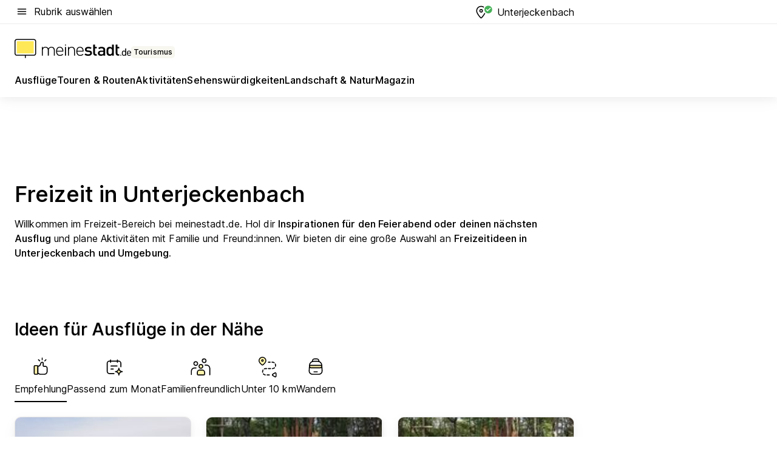

--- FILE ---
content_type: text/html; charset=utf-8
request_url: https://tourismus.meinestadt.de/unterjeckenbach
body_size: 109552
content:
<!DOCTYPE html><html lang="de"><head><meta charset="UTF-8"><meta name="referrer" content="unsafe-url"><meta name="viewport" content="width=device-width, initial-scale=1.0"><meta http-equiv="X-UA-Compatible" content="ie=edge"><title>Freizeit in Unterjeckenbach: Aktivitäten, Ausflüge, Veranstaltungen und mehr für Unterjeckenbach | meinestadt.de</title><meta name="description" content="Alles rund um deine Freizeit in Unterjeckenbach auf meinestadt.de – Hol dir Tipps und Ideen für Unternehmungen in Unterjeckenbach und Umgebung."><meta name="robots" content="noindex"><link rel="canonical" href="https://tourismus.meinestadt.de/unterjeckenbach"><meta property="og:site_name" content="meinestadt.de"><meta property="og:locale" content="de_DE"><meta property="og:type" content="website"><meta property="twitter:site" content="@meinestadt.de"><meta property="twitter:site:id" content="18801608"><meta property="twitter:card" content="summary_large_image"><meta property="fb:app_id" content="1142750435829968"><meta property="fb:pages" content="64154755476"><link rel="dns-prefetch" href="https://image-resize.meinestadt.de"><link rel="dns-prefetch" href="https://cluster-services.meinestadt.de"><link rel="preconnect" href="https://image-resize.meinestadt.de"><link rel="preconnect" href="https://cluster-services.meinestadt.de"><link href="https://cluster-services.meinestadt.de/fonts/v1/inter/fonts.css" rel="stylesheet"><link rel="preload" href="//securepubads.g.doubleclick.net/tag/js/gpt.js" as="script"><style>/*! normalize.css v8.0.1 | MIT License | github.com/necolas/normalize.css */html{line-height:1.15;-webkit-text-size-adjust:100%}body{margin:0}main{display:block}h1{font-size:2em;margin:.67em 0}hr{box-sizing:content-box;height:0;overflow:visible}pre{font-family:monospace,monospace;font-size:1em}a{background-color:transparent}abbr[title]{border-bottom:none;text-decoration:underline;-webkit-text-decoration:underline dotted;text-decoration:underline dotted}b,strong{font-weight:bolder}code,kbd,samp{font-family:monospace,monospace;font-size:1em}small{font-size:80%}sub,sup{font-size:75%;line-height:0;position:relative;vertical-align:baseline}sub{bottom:-.25em}sup{top:-.5em}img{border-style:none}button,input,optgroup,select,textarea{font-family:inherit;font-size:100%;line-height:1.15;margin:0}button,input{overflow:visible}button,select{text-transform:none}[type=button],[type=reset],[type=submit],button{-webkit-appearance:button}[type=button]::-moz-focus-inner,[type=reset]::-moz-focus-inner,[type=submit]::-moz-focus-inner,button::-moz-focus-inner{border-style:none;padding:0}[type=button]:-moz-focusring,[type=reset]:-moz-focusring,[type=submit]:-moz-focusring,button:-moz-focusring{outline:1px dotted ButtonText}fieldset{padding:.35em .75em .625em}legend{box-sizing:border-box;color:inherit;display:table;max-width:100%;padding:0;white-space:normal}progress{vertical-align:baseline}textarea{overflow:auto}[type=checkbox],[type=radio]{box-sizing:border-box;padding:0}[type=number]::-webkit-inner-spin-button,[type=number]::-webkit-outer-spin-button{height:auto}[type=search]{-webkit-appearance:textfield;outline-offset:-2px}[type=search]::-webkit-search-decoration{-webkit-appearance:none}::-webkit-file-upload-button{-webkit-appearance:button;font:inherit}:-webkit-autofill{-webkit-text-fill-color:fieldtext}details{display:block}summary{display:list-item}[hidden],template{display:none}blockquote,body,dd,dl,fieldset,figure,h1,h2,h3,h4,h5,h6,hr,legend,ol,p,pre,ul{margin:0;padding:0}li>ol,li>ul{margin-bottom:0}table{border-collapse:collapse;border-spacing:0}fieldset{border:0;min-width:0}button,input,select{-webkit-appearance:none;-moz-appearance:none;appearance:none;background-color:transparent;border:0;color:#000;font-family:Inter,sans-serif;font-size:14px;letter-spacing:.1px;line-height:22px;margin:0;outline:none!important;padding:0}@media screen and (min-width:375px){button,input,select{font-size:14px;letter-spacing:.1px;line-height:22px}}@media screen and (min-width:1280px){button,input,select{font-size:14px;letter-spacing:.1px;line-height:22px}}button:disabled,input:disabled,select:disabled{opacity:1;-webkit-text-fill-color:currentColor}button[type=submit],input[type=submit],select[type=submit]{font-weight:400}textarea{background-color:transparent;border:0;padding:0;resize:none}html{box-sizing:border-box;font-size:10px;min-height:100%;overflow-y:scroll}html *{box-sizing:inherit}html :after,html :before{box-sizing:inherit;display:block}body{color:#000;font-family:Inter,sans-serif;font-size:14px;letter-spacing:.1px;line-height:22px;position:relative}@media screen and (min-width:375px){body{font-size:14px;letter-spacing:.1px;line-height:22px}}@media screen and (min-width:1280px){body{font-size:14px;letter-spacing:.1px;line-height:22px}}button:disabled,input[type=button]:disabled,input[type=submit]:disabled{cursor:not-allowed}*{-webkit-tap-highlight-color:rgba(0,0,0,0);-moz-tap-highlight-color:transparent}:focus,:hover{outline:none}input:-webkit-autofill,input:-webkit-autofill:active,input:-webkit-autofill:focus,input:-webkit-autofill:hover{-webkit-transition:color 9999s ease-out,background-color 9999s ease-out;-webkit-transition-delay:9999s}a{color:#000;text-decoration:none;text-decoration-line:none}a:active,a:focus,a:hover,a:visited{color:#000;text-decoration:none}h1{font-size:22px;letter-spacing:.1px;line-height:30px}@media screen and (min-width:375px){h1{font-size:26px;letter-spacing:.1px;line-height:34px}}@media screen and (min-width:1280px){h1{font-size:36px;letter-spacing:.1px;line-height:44px}}h2{font-size:20px;letter-spacing:.1px;line-height:28px}@media screen and (min-width:375px){h2{font-size:22px;letter-spacing:.1px;line-height:30px}}@media screen and (min-width:1280px){h2{font-size:28px;letter-spacing:.1px;line-height:36px}}h3{font-size:18px;letter-spacing:.1px;line-height:26px}@media screen and (min-width:375px){h3{font-size:18px;letter-spacing:.1px;line-height:26px}}@media screen and (min-width:1280px){h3{font-size:20px;letter-spacing:.1px;line-height:28px}}h4{font-size:16px;letter-spacing:.1px;line-height:24px}@media screen and (min-width:375px){h4{font-size:16px;letter-spacing:.1px;line-height:24px}}@media screen and (min-width:1280px){h4{font-size:16px;letter-spacing:.1px;line-height:24px}}h5{font-size:14px;letter-spacing:.1px;line-height:22px}@media screen and (min-width:375px){h5{font-size:14px;letter-spacing:.1px;line-height:22px}}@media screen and (min-width:1280px){h5{font-size:14px;letter-spacing:.1px;line-height:22px}}h6{font-size:14px;letter-spacing:.1px;line-height:22px}@media screen and (min-width:375px){h6{font-size:14px;letter-spacing:.1px;line-height:22px}}@media screen and (min-width:1280px){h6{font-size:14px;letter-spacing:.1px;line-height:22px}}html{bottom:0;left:0;overflow-x:hidden;position:relative;right:0;top:0;-webkit-overflow-scrolling:touch}@supports (scrollbar-gutter:stable){html{scrollbar-gutter:stable}}@supports not (scrollbar-gutter:stable){html{overflow-y:scroll}}html.-noScroll{overflow:hidden}html.-noScroll::-webkit-scrollbar{display:none}@supports not (scrollbar-gutter:stable){@media screen and (min-width:768px){html.-noScroll,html.-noScroll .ms-cookie-banner{padding-right:15px}}}html.-noScroll body{height:100%;overflow:hidden;width:100%}form{margin:0}select{-webkit-appearance:none}::-ms-clear{display:none}button:focus{outline:0!important}</style><style>.ms-defaultView{display:grid;grid-template-areas:"smartBanner smartBanner smartBanner" "header header header" "m0 m0 m0" "stage stage stage" ". main ." "footer footer footer";grid-template-rows:auto auto auto auto 1fr auto;min-height:100%;width:100%}@media screen and (min-width:768px){.ms-defaultView{grid-template-areas:"header header header" "header header header" ". p0 ." "stage stage skyRight" "skyLeft main skyRight" "footer footer footer";grid-template-rows:auto auto auto auto 1fr auto}}@media screen and (min-width:1280px){.ms-defaultView{grid-template-areas:"header header header" "header header header" ". p0 ." "stage stage stage" "skyLeft main skyRight" "footer footer footer";grid-template-rows:auto auto auto auto 1fr auto}}.ms-defaultView{grid-template-columns:0 minmax(0,768px) 0}@media screen and (min-width:768px){.ms-defaultView{grid-template-columns:0 768px 1fr}}@media screen and (min-width:1280px){.ms-defaultView{grid-template-columns:1fr 970px minmax(310px,1fr)}}@media screen and (min-width:1440px){.ms-defaultView{grid-template-columns:minmax(160px,1fr) 970px minmax(310px,1fr)}}@media screen and (min-width:1600px){.ms-defaultView{grid-template-columns:minmax(160px,1fr) 1140px minmax(310px,1fr)}}.ms-defaultView__smartBanner{grid-area:smartBanner}.ms-defaultView__header{grid-area:header;margin-bottom:24px}@media screen and (min-width:768px){.ms-defaultView__m0,.ms-defaultView__m9{display:none}}.ms-defaultView__m0{grid-area:m0;padding-bottom:5px;padding-top:5px}.ms-defaultView__p2,.ms-defaultView__p5{display:none;padding-bottom:10px}@media screen and (min-width:768px){.ms-defaultView__p2,.ms-defaultView__p5{display:block}}.ms-defaultView__p2{grid-area:skyRight}.ms-defaultView__p5{grid-area:skyLeft;justify-self:end;padding-right:10px}@media screen and (max-width:1440px){.ms-defaultView__p5{display:none}}.ms-defaultView__p0{display:none;grid-area:p0;justify-content:center}@media screen and (min-width:768px){.ms-defaultView__p0{display:flex}}.ms-defaultView__main{grid-area:main}.ms-defaultView__stage{grid-area:stage;z-index:5}.ms-defaultView__footer{grid-area:footer}.ms-defaultView__linkunits{margin-bottom:30px}.ms-defaultView.-hasStage .ms-defaultView__p2{padding-top:10px}.ms-defaultView.-hasStage .ms-defaultView__header{margin-bottom:0}@media screen and (min-width:1280px){.ms-defaultView.-hasStage .ms-defaultView__header{margin-bottom:24px}.ms-defaultView.-stageWithAds{grid-template-areas:"header header header" "header header header" ". p0 ." "skyLeft stage skyRight" "skyLeft main skyRight" "footer footer footer"}}.ms-header[data-v-3396afb3]{box-shadow:0 4px 12px 0 rgba(0,0,0,.04),0 7px 25px 0 rgba(0,0,0,.04);display:flex;flex-direction:column;position:relative;width:100%}@media screen and (min-width:1280px){.ms-header[data-v-3396afb3]{padding-bottom:8px}.ms-header[data-v-3396afb3]:before{background-color:#f5f5f5;content:"";display:block;height:2px;left:0;position:absolute;top:38px;width:100%;z-index:-1}}.ms-header__lowerSection[data-v-3396afb3],.ms-header__middleSection[data-v-3396afb3],.ms-header__upperSection[data-v-3396afb3]{display:grid;grid-template-areas:". content .";grid-template-columns:0 minmax(0,768px) 0}@media screen and (min-width:768px){.ms-header__lowerSection[data-v-3396afb3],.ms-header__middleSection[data-v-3396afb3],.ms-header__upperSection[data-v-3396afb3]{grid-template-columns:0 768px 1fr}}@media screen and (min-width:1280px){.ms-header__lowerSection[data-v-3396afb3],.ms-header__middleSection[data-v-3396afb3],.ms-header__upperSection[data-v-3396afb3]{grid-template-columns:1fr 970px minmax(310px,1fr)}}@media screen and (min-width:1440px){.ms-header__lowerSection[data-v-3396afb3],.ms-header__middleSection[data-v-3396afb3],.ms-header__upperSection[data-v-3396afb3]{grid-template-columns:minmax(160px,1fr) 970px minmax(310px,1fr)}}@media screen and (min-width:1600px){.ms-header__lowerSection[data-v-3396afb3],.ms-header__middleSection[data-v-3396afb3],.ms-header__upperSection[data-v-3396afb3]{grid-template-columns:minmax(160px,1fr) 1140px minmax(310px,1fr)}}@media screen and (min-width:1280px){.ms-header__middleSection[data-v-3396afb3]{background-color:#f7f6ef}}.ms-header__lowerSectionContent[data-v-3396afb3],.ms-header__middleSectionContent[data-v-3396afb3],.ms-header__upperSectionContent[data-v-3396afb3]{display:grid;grid-area:content}@media screen and (min-width:1280px){.ms-header__lowerSectionContent[data-v-3396afb3],.ms-header__middleSectionContent[data-v-3396afb3],.ms-header__upperSectionContent[data-v-3396afb3]{padding-left:24px;padding-right:24px}}.ms-header__upperSectionContent[data-v-3396afb3]{grid-template-areas:"burgerMenuBtn logo .";grid-template-columns:1fr 1fr 1fr}@media screen and (min-width:1280px){.ms-header__upperSectionContent[data-v-3396afb3]{font-size:16px;grid-template-areas:"burgerMenuBtn .";grid-template-columns:1fr auto;height:40px;letter-spacing:.1px;line-height:24px}}@media screen and (min-width:1280px) and (min-width:375px){.ms-header__upperSectionContent[data-v-3396afb3]{font-size:16px;letter-spacing:.1px;line-height:24px}}@media screen and (min-width:1280px) and (min-width:1280px){.ms-header__upperSectionContent[data-v-3396afb3]{font-size:16px;letter-spacing:.1px;line-height:24px}}.ms-header__middleSectionContent[data-v-3396afb3]{grid-template-areas:"relocation";grid-template-columns:1fr}@media screen and (min-width:1280px){.ms-header__lowerSectionContent[data-v-3396afb3]{grid-template-areas:"logo          linkArea" "nav           nav";grid-template-columns:auto 1fr}}.ms-header__metaActions[data-v-3396afb3]{align-items:center;display:flex;gap:24px;justify-content:center;justify-self:end}@media screen and (min-width:768px){.ms-header__metaActions[data-v-3396afb3]{justify-content:flex-end}}.ms-header__burgerMenu[data-v-3396afb3]{grid-area:burgerMenuBtn}.ms-header__linkArea[data-v-3396afb3]{grid-area:linkArea}.ms-header__logo[data-v-3396afb3]{grid-area:logo}.ms-header__navBar[data-v-3396afb3]{grid-area:nav}.ms-header__relocation[data-v-3396afb3]{background-color:#f7f6ef;border-radius:10px;grid-area:relocation;margin-bottom:16px;margin-left:16px;margin-right:16px}@media screen and (min-width:1280px){.ms-header__relocation[data-v-3396afb3]{border-radius:none;margin:0}}.ms-header__bookmark[data-v-3396afb3],.ms-header__login[data-v-3396afb3]{align-self:center;justify-self:end}.ms-header__relocationToggle[data-v-3396afb3]{align-self:center;justify-self:center}@media screen and (min-width:1280px){.ms-header__relocationToggle[data-v-3396afb3]{justify-self:end}}.ms-header.-noBorderTop[data-v-3396afb3]:before{content:none}.ms-header.-noBorderBottom[data-v-3396afb3]{border-bottom:0;margin-bottom:0}.ms-smartBanner[data-v-41f22f7c]{align-items:center;background-color:#333;color:#fff;display:flex;min-height:80px;padding:10px;position:relative}.ms-smartBanner__closeBtn[data-v-41f22f7c]{align-self:center;cursor:pointer;display:block;height:14px;width:14px}.ms-smartBanner__closeBtn[data-v-41f22f7c],.ms-smartBanner__cta[data-v-41f22f7c],.ms-smartBanner__logo[data-v-41f22f7c]{cursor:pointer}.ms-smartBanner__logo[data-v-41f22f7c]{border-radius:13px;display:block;height:50px;margin-left:5px;width:50px}@media screen and (min-width:375px){.ms-smartBanner__logo[data-v-41f22f7c]{height:60px;margin-left:10px;width:60px}}.ms-smartBanner__description[data-v-41f22f7c],.ms-smartBanner__name[data-v-41f22f7c],.ms-smartBanner__rating[data-v-41f22f7c]{font-size:12px;letter-spacing:.1px;line-height:20px}@media screen and (min-width:375px){.ms-smartBanner__description[data-v-41f22f7c],.ms-smartBanner__name[data-v-41f22f7c],.ms-smartBanner__rating[data-v-41f22f7c]{font-size:12px;letter-spacing:.1px;line-height:20px}}@media screen and (min-width:1280px){.ms-smartBanner__description[data-v-41f22f7c],.ms-smartBanner__name[data-v-41f22f7c],.ms-smartBanner__rating[data-v-41f22f7c]{font-size:12px;letter-spacing:.1px;line-height:20px}}.ms-smartBanner__name[data-v-41f22f7c]{font-weight:525}.ms-smartBanner__rating[data-v-41f22f7c]{margin-top:auto}.ms-smartBanner__cta[data-v-41f22f7c]{border:1px solid #fff;border-radius:3px;bottom:10px;box-sizing:border-box;font-size:14px;letter-spacing:.1px;line-height:22px;padding:5px 10px;position:absolute;right:10px;-webkit-user-select:none;-moz-user-select:none;user-select:none}@media screen and (min-width:375px){.ms-smartBanner__cta[data-v-41f22f7c]{font-size:14px;letter-spacing:.1px;line-height:22px}}@media screen and (min-width:1280px){.ms-smartBanner__cta[data-v-41f22f7c]{font-size:14px;letter-spacing:.1px;line-height:22px}}@media screen and (min-width:375px){.ms-smartBanner__cta[data-v-41f22f7c]{padding:5px 15px}}.ms-smartBanner__cta[data-v-41f22f7c],.ms-smartBanner__cta[data-v-41f22f7c]:visited{color:#fff}.ms-smartBanner__cta[data-v-41f22f7c]:active,.ms-smartBanner__cta[data-v-41f22f7c]:hover{background-color:#fff;border-color:#333;color:#333}.ms-smartBanner__textWrapper[data-v-41f22f7c]{display:flex;flex-direction:column;height:100%;margin-left:5px}@media screen and (min-width:375px){.ms-smartBanner__textWrapper[data-v-41f22f7c]{margin-left:10px}}.ms-smartBanner__star[data-v-41f22f7c]{display:inline;fill:#fc0;height:1em;width:1em}.ms-smartBanner__star+.ms-smartBanner__star[data-v-41f22f7c]{margin-left:1px}.ms-smartBanner__star.-empty[data-v-41f22f7c]{color:#fff}.ms-adPlace[data-v-7a86a1e5]{display:flex;justify-content:center;position:relative}.ms-adPlace__placement[data-v-7a86a1e5]{max-width:100%}.ms-adPlace.-p0[data-v-7a86a1e5]{padding-bottom:5px}.ms-adPlace.-p2[data-v-7a86a1e5]{justify-content:flex-start;padding-left:10px}.ms-adPlace.-p3[data-v-7a86a1e5],.ms-adPlace.-p4[data-v-7a86a1e5]{display:none;margin-bottom:20px;text-align:center;width:300px}@media screen and (min-width:768px){.ms-adPlace.-p3[data-v-7a86a1e5],.ms-adPlace.-p4[data-v-7a86a1e5]{display:block}}.ms-adPlace.-m0[data-v-7a86a1e5]{width:100%}.ms-adPlace.-m9[data-v-7a86a1e5]{position:fixed;top:0;z-index:7000000}.ms-adPlace.-m0sticky[data-v-7a86a1e5]{left:0;position:fixed;top:0;z-index:4000000}.ms-adPlace.-p2[data-v-7a86a1e5],.ms-adPlace.-sticky[data-v-7a86a1e5]{position:sticky;top:10px}.ms-adPlace.-c1[data-v-7a86a1e5],.ms-adPlace.-c2[data-v-7a86a1e5],.ms-adPlace.-c3[data-v-7a86a1e5]{align-items:center;display:flex;height:auto;justify-content:center;margin-left:-20px;margin-right:-20px;text-align:center}.ms-adPlace.-m1[data-v-7a86a1e5]:not(.-disturber),.ms-adPlace.-m2[data-v-7a86a1e5]:not(.-disturber),.ms-adPlace.-m3[data-v-7a86a1e5]:not(.-disturber),.ms-adPlace.-m4[data-v-7a86a1e5]:not(.-disturber),.ms-adPlace.-m5[data-v-7a86a1e5]:not(.-disturber),.ms-adPlace.-m6[data-v-7a86a1e5]:not(.-disturber),.ms-adPlace.-m7[data-v-7a86a1e5]:not(.-disturber),.ms-adPlace.-mx[data-v-7a86a1e5]:not(.-disturber),.ms-adPlace.-n0[data-v-7a86a1e5]:not(.-disturber),.ms-adPlace.-n1[data-v-7a86a1e5]:not(.-disturber),.ms-adPlace.-n2[data-v-7a86a1e5]:not(.-disturber),.ms-adPlace.-n3[data-v-7a86a1e5]:not(.-disturber),.ms-adPlace.-n4[data-v-7a86a1e5]:not(.-disturber),.ms-adPlace.-n5[data-v-7a86a1e5]:not(.-disturber){margin-bottom:20px}@media screen and (min-width:768px){.ms-adPlace.-mobile[data-v-7a86a1e5]{display:none}}.ms-adPlace.-desktop[data-v-7a86a1e5]{display:none}@media screen and (min-width:768px){.ms-adPlace.-desktop[data-v-7a86a1e5]{display:flex}}@charset "UTF-8";.dot[data-v-342a9404]:before{color:#ff5151;content:"●";font-size:18px;position:absolute;right:0;top:-6px}.ms-headerLogo__extraText--truncated[data-v-d9ea6298]{overflow:hidden;text-overflow:ellipsis;white-space:nowrap}.ms-headerLogo[data-v-d9ea6298]{display:flex;height:100%;justify-content:center;width:100%}@media screen and (min-width:1280px){.ms-headerLogo[data-v-d9ea6298]{height:auto;justify-content:flex-start;width:auto}}.ms-headerLogo__slogan[data-v-d9ea6298]{align-items:center;display:flex;flex-direction:column;padding-bottom:16px;padding-top:8px;position:relative}@media screen and (min-width:1280px){.ms-headerLogo__slogan[data-v-d9ea6298]{align-items:center;flex-direction:row;gap:8px;height:32px;justify-content:flex-start;margin:24px 0;padding-bottom:0;padding-top:0;position:relative}}.ms-headerLogo__svg[data-v-d9ea6298]{height:29px;max-width:174px;min-width:174px;width:174px}@media screen and (min-width:1280px){.ms-headerLogo__svg[data-v-d9ea6298]{height:100%;max-width:192px;width:192px}}.ms-headerLogo__channelLabel[data-v-d9ea6298]{align-self:flex-end;background-color:#f7f6ef;border-radius:5px;font-size:12px;font-weight:525;letter-spacing:.1px;line-height:20px;padding:1px 2px;-webkit-user-select:none;-moz-user-select:none;user-select:none}@media screen and (min-width:375px){.ms-headerLogo__channelLabel[data-v-d9ea6298]{font-size:12px;letter-spacing:.1px;line-height:20px}}@media screen and (min-width:1280px){.ms-headerLogo__channelLabel[data-v-d9ea6298]{align-self:center;font-size:12px;letter-spacing:.1px;line-height:20px;margin-top:auto;padding:0 4px;position:relative;right:auto;top:auto}}.ms-headerLogo__extraText[data-v-d9ea6298]{font-size:12px;letter-spacing:.1px;line-height:20px;margin-left:47px;margin-top:5px}@media screen and (min-width:375px){.ms-headerLogo__extraText[data-v-d9ea6298]{font-size:12px;letter-spacing:.1px;line-height:20px}}@media screen and (min-width:1280px){.ms-headerLogo__extraText[data-v-d9ea6298]{font-size:12px;letter-spacing:.1px;line-height:20px}}.ms-headerLogo__extraText--truncated[data-v-d9ea6298]{width:170px}.ms-headerLogo.-noLabel .ms-headerLogo__slogan[data-v-d9ea6298]{height:76px;justify-content:center;padding-bottom:0;padding-top:0}.ms-navBar[data-v-d1b54ae8],.ms-navBar__items[data-v-d1b54ae8]{max-width:100%;width:100%}.ms-navBar__items[data-v-d1b54ae8]{display:flex;flex-direction:row;gap:16px}@media screen and (min-width:1280px){.ms-navBar__items[data-v-d1b54ae8]{gap:32px}}.ms-navBar__item[data-v-d1b54ae8]{list-style:none;position:relative}.ms-navBar__item.-hidden[data-v-d1b54ae8]{opacity:0;pointer-events:none}.ms-navBar__itemLink[data-v-d1b54ae8]{color:#000;cursor:pointer;display:block;font-size:16px;font-weight:525;letter-spacing:.1px;line-height:24px;padding-bottom:8px}@media screen and (min-width:375px){.ms-navBar__itemLink[data-v-d1b54ae8]{font-size:16px;letter-spacing:.1px;line-height:24px}}@media screen and (min-width:1280px){.ms-navBar__itemLink[data-v-d1b54ae8]{font-size:16px;letter-spacing:.1px;line-height:24px}}.ms-navBar__itemLink[data-v-d1b54ae8]:after{border-radius:4px;bottom:0;content:"";height:4px;left:0;position:absolute;transform:scaleX(0);transform-origin:center;transition-duration:.3s;transition-property:background-color,transform;transition-timing-function:cubic-bezier(.4,0,.2,1);width:100%}.ms-navBar__itemLink.-active[data-v-d1b54ae8]:after,.ms-navBar__itemLink[data-v-d1b54ae8]:hover:after{background-color:#ffe857;transform:scaleX(1)}.ms-navBar__itemLink[data-v-d1b54ae8]:active:after{background-color:#fc0;transform:scaleX(1.1)}.ms-navBar__itemLink.-currentChannel[data-v-d1b54ae8]{pointer-events:none}.ms-navBar__itemLink.-currentChannel[data-v-d1b54ae8]:after{background-image:linear-gradient(#ffe857,#ffe857);background-size:100% 4px;border-radius:2px}.ms-navBar__itemLink.-hideHighlighting[data-v-d1b54ae8]:after{background-image:linear-gradient(180deg,#f5f5f5,#f5f5f5);background-size:0 4px}.ms-navBar__itemLink.-noPaddingRight[data-v-d1b54ae8]:hover:after{width:100%}.ms-navBar__itemLink.-noPaddingRight[data-v-d1b54ae8]:active:after{left:-4px;width:calc(100% + 8px)}.ms-navBar__itemLink.-noPaddingRight .ms-navBar__itemLinkText[data-v-d1b54ae8]{padding-right:5px;white-space:nowrap}.ms-navBar__itemLinkText[data-v-d1b54ae8]{white-space:nowrap}.ms-offcanvasNav[data-v-47fe3c3d]{position:relative;z-index:6000020}.ms-offcanvasNav[data-v-47fe3c3d]:before{background-color:#333;bottom:0;content:"";height:100vh;left:0;opacity:0;pointer-events:none;position:fixed;top:0;transition-duration:.3s;transition-property:opacity,-webkit-backdrop-filter;transition-property:backdrop-filter,opacity;transition-property:backdrop-filter,opacity,-webkit-backdrop-filter;transition-timing-function:cubic-bezier(.4,0,.2,1);width:100vw;will-change:backdrop-filter}@supports ((-webkit-backdrop-filter:blur()) or (backdrop-filter:blur())){.ms-offcanvasNav[data-v-47fe3c3d]:before{-webkit-backdrop-filter:blur(0);backdrop-filter:blur(0)}}.ms-offcanvasNav[data-v-47fe3c3d]:before{z-index:-1}.ms-offcanvasNav.-open .ms-offcanvasNav__drawer[data-v-47fe3c3d]{transform:translateX(0)}.ms-offcanvasNav.-open[data-v-47fe3c3d]:before{cursor:pointer;opacity:.75;pointer-events:all}@supports ((-webkit-backdrop-filter:blur()) or (backdrop-filter:blur())){.ms-offcanvasNav.-open[data-v-47fe3c3d]:before{-webkit-backdrop-filter:blur(1px);backdrop-filter:blur(1px)}}.ms-offcanvasNav__drawer[data-v-47fe3c3d]{background-color:#fff;bottom:0;display:flex;flex-direction:column;left:0;position:fixed;right:0;top:0;transform:translateX(-100%);transition:transform .3s cubic-bezier(.4,0,.2,1);width:100vw;z-index:0}@media screen and (min-width:768px){.ms-offcanvasNav__drawer[data-v-47fe3c3d]{width:320px}}.ms-offcanvasNav__layerWrapper[data-v-47fe3c3d]{display:flex;flex-grow:1;min-width:100%;overflow:hidden;position:relative;z-index:5}.ms-offcanvasNav__level0[data-v-47fe3c3d],.ms-offcanvasNav__level1[data-v-47fe3c3d]{bottom:0;display:flex;flex-direction:column;left:0;overflow:hidden;position:absolute;right:0;top:0;transition:transform .3s cubic-bezier(.4,0,.2,1)}.ms-offcanvasNav__level0[data-v-47fe3c3d]{transform:translateX(0)}.ms-offcanvasNav__level0.-open[data-v-47fe3c3d]{transform:translateX(-100%)}.ms-offcanvasNav__level1[data-v-47fe3c3d]{transform:translateX(100%)}.ms-offcanvasNav__level1.-open[data-v-47fe3c3d]{transform:translateX(0)}.ms-offcanvasNav__nav[data-v-47fe3c3d]{align-items:center;background-color:#fff;display:flex;justify-content:space-between;padding-left:32px;padding-right:32px;padding-top:32px;width:100%}.ms-offcanvasNav__icon[data-v-47fe3c3d]{height:24px;width:24px}.ms-offcanvasNav__backBtn[data-v-47fe3c3d],.ms-offcanvasNav__closeBtn[data-v-47fe3c3d]{align-items:center;cursor:pointer;display:flex;height:100%}.ms-offcanvasNav__backBtn+.ms-offcanvasNav__backBtn[data-v-47fe3c3d],.ms-offcanvasNav__backBtn+.ms-offcanvasNav__closeBtn[data-v-47fe3c3d],.ms-offcanvasNav__closeBtn+.ms-offcanvasNav__backBtn[data-v-47fe3c3d],.ms-offcanvasNav__closeBtn+.ms-offcanvasNav__closeBtn[data-v-47fe3c3d]{margin-left:auto}.ms-offcanvasNav__backBtn.-noPointer[data-v-47fe3c3d],.ms-offcanvasNav__closeBtn.-noPointer[data-v-47fe3c3d]{cursor:auto}.ms-offcanvasNav__headline[data-v-47fe3c3d],.ms-offcanvasNav__link[data-v-47fe3c3d]{flex-shrink:0}.ms-offcanvasNav__headline[data-v-47fe3c3d]{align-items:center;display:flex;flex-direction:column;font-size:18px;font-weight:525;letter-spacing:.1px;line-height:26px;padding-bottom:48px;padding-top:24px;text-align:center}@media screen and (min-width:375px){.ms-offcanvasNav__headline[data-v-47fe3c3d]{font-size:18px;letter-spacing:.1px;line-height:26px}}@media screen and (min-width:1280px){.ms-offcanvasNav__headline[data-v-47fe3c3d]{font-size:20px;letter-spacing:.1px;line-height:28px}}.ms-offcanvasNav__link[data-v-47fe3c3d]{align-items:center;cursor:pointer;display:flex;font-size:16px;font-weight:525;height:50px;justify-content:space-between;letter-spacing:.1px;line-height:24px;padding-left:32px;padding-right:32px;position:relative;width:100%}@media screen and (min-width:375px){.ms-offcanvasNav__link[data-v-47fe3c3d]{font-size:16px;letter-spacing:.1px;line-height:24px}}@media screen and (min-width:1280px){.ms-offcanvasNav__link[data-v-47fe3c3d]{font-size:16px;letter-spacing:.1px;line-height:24px}}.ms-offcanvasNav__link[data-v-47fe3c3d]:after{border-radius:2px;bottom:0;content:"";left:0;position:absolute;top:0;width:5px}.ms-offcanvasNav__link[data-v-47fe3c3d]:hover:after{background-color:#f1ede0}.ms-offcanvasNav__link.-active[data-v-47fe3c3d]{font-weight:525}.ms-offcanvasNav__link.-active[data-v-47fe3c3d]:after{background-color:#ffda00}.ms-offcanvasNav__body[data-v-47fe3c3d]{flex-shrink:1;overflow-y:auto;-webkit-overflow-scrolling:touch}.ms-offcanvasNav__btnArea[data-v-47fe3c3d]{box-shadow:0 4px 12px 0 rgba(0,0,0,.04),0 7px 25px 0 rgba(0,0,0,.04);display:flex;flex-direction:column;flex-shrink:0;gap:8px;justify-self:flex-end;margin-top:auto;padding:32px}.ms-offcanvasNav__cta[data-v-47fe3c3d]{align-items:center;background-color:#ffda00;display:flex;flex-grow:1;justify-content:center;min-height:50px;min-width:50%;padding-left:5px;padding-right:5px;text-align:center}.ms-offcanvasNav__cta.-secondary[data-v-47fe3c3d]{background:#fff}.ms-offcanvasNav__channelIcon[data-v-47fe3c3d]{background-color:#fbfaf7;border-radius:50%;margin-bottom:8px}.cs-bookmark-icon[data-v-3aada5eb]{display:block;position:relative}.cs-bookmark-icon[data-v-3aada5eb]:after{background-color:#f14165;border:2px solid #fff;border-radius:50%;content:"";height:10px;opacity:0;position:absolute;right:1px;top:1px;transition:opacity .2s cubic-bezier(.4,0,.2,1);width:10px}.cs-bookmark-icon__icon[data-v-3aada5eb]{height:24px;width:24px}.cs-bookmark-icon.-hasDot[data-v-3aada5eb]:after{opacity:1}.ms-textLink.-truncated .ms-textLink__textWrapper[data-v-38ea909b],.ms-textLink__suffix[data-v-38ea909b]{overflow:hidden;text-overflow:ellipsis;white-space:nowrap}.ms-textLink[data-v-38ea909b]{align-items:flex-start;cursor:pointer;display:flex}.ms-textLink .ms-textLink__text[data-v-38ea909b]{background-image:linear-gradient(#fc0,#fc0);background-position:50% 100%;background-repeat:no-repeat;background-size:0 2px;transition:background-size .3s ease-in}.ms-textLink:focus .ms-textLink__text[data-v-38ea909b],.ms-textLink:hover .ms-textLink__text[data-v-38ea909b]{background-size:100% 2px}.ms-textLink:active .ms-textLink__text[data-v-38ea909b]{background-image:linear-gradient(#fc0,#fc0);background-size:100% 2px}.ms-textLink__svg[data-v-38ea909b]{color:#fc0;display:inline-block;height:22px;margin-right:5px;min-width:12px;width:12px}@media screen and (min-width:768px){.ms-textLink__svg[data-v-38ea909b]{height:22px}}.ms-textLink.-copylink[data-v-38ea909b]{color:inherit;display:inline-block;font-size:inherit;font-weight:inherit}.ms-textLink.-copylink .ms-textLink__text[data-v-38ea909b]{background-image:linear-gradient(#fc0,#fc0);background-position:50% 100%;background-repeat:no-repeat;background-size:80% 2px;transition:background-size .3s ease-in}.ms-textLink.-copylink:focus .ms-textLink__text[data-v-38ea909b],.ms-textLink.-copylink:hover .ms-textLink__text[data-v-38ea909b]{background-size:100% 2px}.ms-textLink.-copylink:active .ms-textLink__text[data-v-38ea909b]{background-image:linear-gradient(#333,#333);background-size:100% 2px}.ms-textLink.-hyphens[data-v-38ea909b]{-webkit-hyphens:auto;hyphens:auto;word-break:normal}.ms-textLink.-anchorLink[data-v-38ea909b]{display:inline}.ms-textLink.-clickArea[data-v-38ea909b]:after{bottom:0;content:"";left:0;position:absolute;right:0;top:0}.ms-textLink__suffix[data-v-38ea909b]{color:#999;margin-left:5px}.ms-button[data-v-0cd7eb0c]{background-color:#ffda00;border:1px solid #ffda00;border-radius:3px;cursor:pointer;display:inline-block;height:50px;max-height:50px;min-height:50px;padding-left:30px;padding-right:30px;position:relative;transition-duration:.3s;transition-property:color,background-color,border-color;transition-timing-function:cubic-bezier(.4,0,.2,1);-webkit-user-select:none;-moz-user-select:none;user-select:none}.ms-button[data-v-0cd7eb0c]:active,.ms-button[data-v-0cd7eb0c]:focus,.ms-button[data-v-0cd7eb0c]:hover{background-color:#feba2e;border-color:#feba2e}.ms-button[data-v-0cd7eb0c]:disabled{background-color:#fced96;border-color:#fced96;color:#999;cursor:not-allowed}.ms-button[data-v-0cd7eb0c]:active:not(:disabled){transform:translateY(2px)}.ms-button__flexWrapper[data-v-0cd7eb0c]{align-items:center;display:flex;height:100%;justify-content:center}.ms-button__icon[data-v-0cd7eb0c]{height:25px;margin-right:10px;width:25px}.ms-button__loader[data-v-0cd7eb0c]{display:none;left:50%;position:absolute;top:50%;transform:translate(-50%,-50%)}.ms-button.-secondary[data-v-0cd7eb0c]{background-color:#f5f5f5;border-color:#ccc}.ms-button.-secondary[data-v-0cd7eb0c]:active,.ms-button.-secondary[data-v-0cd7eb0c]:focus,.ms-button.-secondary[data-v-0cd7eb0c]:hover{background-color:#ccc}.ms-button.-secondary[data-v-0cd7eb0c]:disabled{background-color:#f5f5f5}.ms-button.-inverted[data-v-0cd7eb0c]{background-color:transparent;border-color:#fff;color:#fff}.ms-button.-inverted[data-v-0cd7eb0c]:active,.ms-button.-inverted[data-v-0cd7eb0c]:focus,.ms-button.-inverted[data-v-0cd7eb0c]:hover{background-color:#fff;color:#333}.ms-button.-inverted[data-v-0cd7eb0c]:disabled{background-color:#f5f5f5}.ms-button.-small[data-v-0cd7eb0c]{height:30px;max-height:30px;min-height:30px}.ms-button.-noTextWrap[data-v-0cd7eb0c]{white-space:nowrap}.ms-button.-square[data-v-0cd7eb0c]{padding:0;width:50px}.ms-button.-loading .ms-button__flexWrapper[data-v-0cd7eb0c]{visibility:hidden}.ms-button.-loading .ms-button__loader[data-v-0cd7eb0c]{display:block}.cs-autocomplete-dropdown__wrapper[data-v-f6b38de5]{align-items:flex-end;border-radius:5px;border-style:solid;border-width:1px;display:flex;height:52px;padding:5px 12px;position:relative;--tw-border-opacity:1;border-color:rgb(204 204 204/var(--tw-border-opacity));transition-duration:.2s;transition-property:all;transition-timing-function:cubic-bezier(.4,0,.2,1)}.cs-autocomplete-dropdown__wrapper[data-v-f6b38de5]:hover{box-shadow:0 0 0 4px #f1ede0}.cs-autocomplete-dropdown__input[data-v-f6b38de5]{flex-grow:1;overflow:hidden;text-overflow:ellipsis;white-space:nowrap;width:100%}.cs-autocomplete-dropdown__label[data-v-f6b38de5]{left:12px;max-width:calc(100% - 24px);overflow:hidden;position:absolute;text-overflow:ellipsis;top:5px;transform:translateY(9px);white-space:nowrap;--tw-text-opacity:1;color:rgb(102 102 102/var(--tw-text-opacity));transition-duration:.2s;transition-property:all;transition-timing-function:cubic-bezier(.4,0,.2,1)}@media screen and (min-width:768px){.cs-autocomplete-dropdown__label[data-v-f6b38de5]{transform:translateY(9px)}}.cs-autocomplete-dropdown.-filled .cs-autocomplete-dropdown__label[data-v-f6b38de5],.cs-autocomplete-dropdown.-focus .cs-autocomplete-dropdown__label[data-v-f6b38de5]{font-size:12px;letter-spacing:.1px;line-height:20px;transform:translateY(0)}@media screen and (min-width:375px){.cs-autocomplete-dropdown.-filled .cs-autocomplete-dropdown__label[data-v-f6b38de5],.cs-autocomplete-dropdown.-focus .cs-autocomplete-dropdown__label[data-v-f6b38de5]{font-size:12px;letter-spacing:.1px;line-height:20px}}@media screen and (min-width:1280px){.cs-autocomplete-dropdown.-filled .cs-autocomplete-dropdown__label[data-v-f6b38de5],.cs-autocomplete-dropdown.-focus .cs-autocomplete-dropdown__label[data-v-f6b38de5]{font-size:12px;letter-spacing:.1px;line-height:20px}}.cs-autocomplete-dropdown.-focus .cs-autocomplete-dropdown__wrapper[data-v-f6b38de5]{box-shadow:0 0 0 4px #fff3ab;--tw-border-opacity:1;border-color:rgb(255 211 29/var(--tw-border-opacity))}.cs-autocomplete-dropdown.-error .cs-autocomplete-dropdown__input[data-v-f6b38de5]{width:calc(100% - 52px)}.cs-autocomplete-dropdown.-error .cs-autocomplete-dropdown__wrapper[data-v-f6b38de5]{box-shadow:0 0 0 4px #fccfd8;--tw-border-opacity:1;border-color:rgb(241 65 101/var(--tw-border-opacity))}.cs-autocomplete-dropdown.-error .cs-autocomplete-dropdown__label[data-v-f6b38de5],.cs-autocomplete-dropdown.-error .cs-autocomplete-dropdown__wrapper[data-v-f6b38de5]{--tw-text-opacity:1;color:rgb(241 65 101/var(--tw-text-opacity))}.cs-autocomplete-dropdown.-inactive[data-v-f6b38de5]{cursor:not-allowed}.cs-autocomplete-dropdown.-inactive .cs-autocomplete-dropdown__input[data-v-f6b38de5]{cursor:not-allowed;width:calc(100% - 52px)}.cs-autocomplete-dropdown.-inactive .cs-autocomplete-dropdown__wrapper[data-v-f6b38de5]{box-shadow:none;--tw-border-opacity:1;border-color:rgb(229 229 229/var(--tw-border-opacity))}.cs-autocomplete-dropdown.-inactive .cs-autocomplete-dropdown__label[data-v-f6b38de5],.cs-autocomplete-dropdown.-inactive .cs-autocomplete-dropdown__wrapper[data-v-f6b38de5]{--tw-text-opacity:1;color:rgb(204 204 204/var(--tw-text-opacity))}.mt-12[data-v-f6b38de5]{margin-top:12px}.ms-stars-rating__star[data-v-2cac27f2]{height:1em;width:1em}.ms-stars-rating__star+.ms-stars-rating__star[data-v-2cac27f2]{margin-left:1px}.m-breakpoint-filter[data-v-622f57cb]{display:none}@media screen and (min-width:768px){.m-breakpoint-filter.-desktop[data-v-622f57cb],.m-breakpoint-filter.-tablet[data-v-622f57cb]{display:block}}@media screen and (min-width:1280px){.m-breakpoint-filter.-tablet[data-v-622f57cb]{display:none}}.m-breakpoint-filter.-mobile[data-v-622f57cb]{display:block}@media screen and (min-width:768px){.m-breakpoint-filter.-mobile[data-v-622f57cb]{display:none}}.m-breakpoint-filter.-tabletAndMobile[data-v-622f57cb]{display:block}@media screen and (min-width:1280px){.m-breakpoint-filter.-tabletAndMobile[data-v-622f57cb]{display:none}.m-breakpoint-filter.-desktopOnly[data-v-622f57cb]{display:block}}.w-custom[data-v-c9cd81b2]{width:260px}.custom-img-size[data-v-d447e63c]{height:215px;max-height:215px;-o-object-fit:cover;object-fit:cover}@media screen and (min-width:768px){.custom-img-size[data-v-d447e63c]{height:195px;width:346px}}@media screen and (min-width:1280px){.custom-img-size[data-v-d447e63c]{height:164px;width:289px}}@media screen and (min-width:1600px){.custom-img-size[data-v-d447e63c]{height:195px;width:346px}}.ms-clickArea[data-v-0a2bb1bc],.ms-clickArea[data-v-0a2bb1bc]:focus,.ms-clickArea[data-v-0a2bb1bc]:hover,.ms-clickArea[data-v-0a2bb1bc]:visited{color:inherit}.ms-clickArea[data-v-0a2bb1bc]:after{bottom:0;content:"";display:block;left:0;position:absolute;right:0;top:0;z-index:10}.ui-random-size[data-v-705abcce]{width:281px}@media screen and (min-width:768px){.ui-random-size[data-v-705abcce]{width:253px}}@media screen and (min-width:1280px){.ui-random-size[data-v-705abcce]{width:210px}}@media screen and (min-width:1600px){.ui-random-size[data-v-705abcce]{width:253px}}.ui-random-shadow[data-v-705abcce]{box-shadow:0 7px 25px 0 rgba(0,0,0,.04),0 4px 12px 0 rgba(0,0,0,.04)}.ui-random-shadow[data-v-705abcce]:hover{box-shadow:0 10px 20px 0 rgba(0,0,0,.12),0 4px 8px 0 rgba(0,0,0,.06)}.ui-random-image-height[data-v-705abcce]{height:141px}.ui-random-image-blur[data-v-705abcce]{filter:blur(4px)}.ui-image-height[data-v-705abcce]{height:calc(100% - 16px)}.ui-custom-size[data-v-34359f32]{height:38px;width:38px}.footer-grid[data-v-97186ed2]{display:grid;grid-template-areas:". content .";grid-template-columns:0 minmax(0,768px) 0}@media screen and (min-width:768px){.footer-grid[data-v-97186ed2]{grid-template-columns:0 768px 1fr}}@media screen and (min-width:1280px){.footer-grid[data-v-97186ed2]{grid-template-columns:1fr 970px minmax(310px,1fr)}}@media screen and (min-width:1440px){.footer-grid[data-v-97186ed2]{grid-template-columns:minmax(160px,1fr) 970px minmax(310px,1fr)}}@media screen and (min-width:1600px){.footer-grid[data-v-97186ed2]{grid-template-columns:minmax(160px,1fr) 1140px minmax(310px,1fr)}}.footer-grid__item[data-v-97186ed2]{grid-area:content}.custom-icon-size[data-v-3f48c70d]{min-height:38px;min-width:38px}.custom-padding[data-v-3f48c70d]{padding-bottom:7px;padding-top:7px}.closeIcon[data-v-3f48c70d],.input:checked~.label .openIcon[data-v-3f48c70d]{display:none}.input:checked~.label .closeIcon[data-v-3f48c70d]{display:block}.body[data-v-3f48c70d]{height:0;overflow:hidden}.input:checked~.body[data-v-3f48c70d]{height:auto;overflow:visible}</style><style>/*! tailwindcss v3.4.3 | MIT License | https://tailwindcss.com*/*,:after,:before{border:0 solid #e5e7eb;box-sizing:border-box}:after,:before{--tw-content:""}:host,html{line-height:1.5;-webkit-text-size-adjust:100%;font-family:ui-sans-serif,system-ui,sans-serif,Apple Color Emoji,Segoe UI Emoji,Segoe UI Symbol,Noto Color Emoji;font-feature-settings:normal;font-variation-settings:normal;-moz-tab-size:4;-o-tab-size:4;tab-size:4;-webkit-tap-highlight-color:transparent}body{line-height:inherit;margin:0}hr{border-top-width:1px;color:inherit;height:0}abbr:where([title]){-webkit-text-decoration:underline dotted;text-decoration:underline dotted}h1,h2,h3,h4,h5,h6{font-size:inherit;font-weight:inherit}a{color:inherit;text-decoration:inherit}b,strong{font-weight:bolder}code,kbd,pre,samp{font-family:ui-monospace,SFMono-Regular,Menlo,Monaco,Consolas,Liberation Mono,Courier New,monospace;font-feature-settings:normal;font-size:1em;font-variation-settings:normal}small{font-size:80%}sub,sup{font-size:75%;line-height:0;position:relative;vertical-align:baseline}sub{bottom:-.25em}sup{top:-.5em}table{border-collapse:collapse;border-color:inherit;text-indent:0}button,input,optgroup,select,textarea{color:inherit;font-family:inherit;font-feature-settings:inherit;font-size:100%;font-variation-settings:inherit;font-weight:inherit;letter-spacing:inherit;line-height:inherit;margin:0;padding:0}button,select{text-transform:none}button,input:where([type=button]),input:where([type=reset]),input:where([type=submit]){-webkit-appearance:button;background-color:transparent;background-image:none}:-moz-focusring{outline:auto}:-moz-ui-invalid{box-shadow:none}progress{vertical-align:baseline}::-webkit-inner-spin-button,::-webkit-outer-spin-button{height:auto}[type=search]{-webkit-appearance:textfield;outline-offset:-2px}::-webkit-search-decoration{-webkit-appearance:none}::-webkit-file-upload-button{-webkit-appearance:button;font:inherit}summary{display:list-item}blockquote,dd,dl,figure,h1,h2,h3,h4,h5,h6,hr,p,pre{margin:0}fieldset{margin:0}fieldset,legend{padding:0}menu,ol,ul{list-style:none;margin:0;padding:0}dialog{padding:0}textarea{resize:vertical}input::-moz-placeholder,textarea::-moz-placeholder{color:#9ca3af;opacity:1}input::placeholder,textarea::placeholder{color:#9ca3af;opacity:1}[role=button],button{cursor:pointer}:disabled{cursor:default}audio,canvas,embed,iframe,img,object,svg,video{display:block;vertical-align:middle}img,video{height:auto;max-width:100%}[hidden]{display:none}*,:after,:before{--tw-border-spacing-x:0;--tw-border-spacing-y:0;--tw-translate-x:0;--tw-translate-y:0;--tw-rotate:0;--tw-skew-x:0;--tw-skew-y:0;--tw-scale-x:1;--tw-scale-y:1;--tw-pan-x: ;--tw-pan-y: ;--tw-pinch-zoom: ;--tw-scroll-snap-strictness:proximity;--tw-gradient-from-position: ;--tw-gradient-via-position: ;--tw-gradient-to-position: ;--tw-ordinal: ;--tw-slashed-zero: ;--tw-numeric-figure: ;--tw-numeric-spacing: ;--tw-numeric-fraction: ;--tw-ring-inset: ;--tw-ring-offset-width:0px;--tw-ring-offset-color:#fff;--tw-ring-color:rgba(59,130,246,.5);--tw-ring-offset-shadow:0 0 #0000;--tw-ring-shadow:0 0 #0000;--tw-shadow:0 0 #0000;--tw-shadow-colored:0 0 #0000;--tw-blur: ;--tw-brightness: ;--tw-contrast: ;--tw-grayscale: ;--tw-hue-rotate: ;--tw-invert: ;--tw-saturate: ;--tw-sepia: ;--tw-drop-shadow: ;--tw-backdrop-blur: ;--tw-backdrop-brightness: ;--tw-backdrop-contrast: ;--tw-backdrop-grayscale: ;--tw-backdrop-hue-rotate: ;--tw-backdrop-invert: ;--tw-backdrop-opacity: ;--tw-backdrop-saturate: ;--tw-backdrop-sepia: ;--tw-contain-size: ;--tw-contain-layout: ;--tw-contain-paint: ;--tw-contain-style: }::backdrop{--tw-border-spacing-x:0;--tw-border-spacing-y:0;--tw-translate-x:0;--tw-translate-y:0;--tw-rotate:0;--tw-skew-x:0;--tw-skew-y:0;--tw-scale-x:1;--tw-scale-y:1;--tw-pan-x: ;--tw-pan-y: ;--tw-pinch-zoom: ;--tw-scroll-snap-strictness:proximity;--tw-gradient-from-position: ;--tw-gradient-via-position: ;--tw-gradient-to-position: ;--tw-ordinal: ;--tw-slashed-zero: ;--tw-numeric-figure: ;--tw-numeric-spacing: ;--tw-numeric-fraction: ;--tw-ring-inset: ;--tw-ring-offset-width:0px;--tw-ring-offset-color:#fff;--tw-ring-color:rgba(59,130,246,.5);--tw-ring-offset-shadow:0 0 #0000;--tw-ring-shadow:0 0 #0000;--tw-shadow:0 0 #0000;--tw-shadow-colored:0 0 #0000;--tw-blur: ;--tw-brightness: ;--tw-contrast: ;--tw-grayscale: ;--tw-hue-rotate: ;--tw-invert: ;--tw-saturate: ;--tw-sepia: ;--tw-drop-shadow: ;--tw-backdrop-blur: ;--tw-backdrop-brightness: ;--tw-backdrop-contrast: ;--tw-backdrop-grayscale: ;--tw-backdrop-hue-rotate: ;--tw-backdrop-invert: ;--tw-backdrop-opacity: ;--tw-backdrop-saturate: ;--tw-backdrop-sepia: ;--tw-contain-size: ;--tw-contain-layout: ;--tw-contain-paint: ;--tw-contain-style: }.container{width:100%}@media (min-width:0px){.container{max-width:0}}@media (min-width:375px){.container{max-width:375px}}@media (min-width:768px){.container{max-width:768px}}@media (min-width:1280px){.container{max-width:1280px}}@media (min-width:1440px){.container{max-width:1440px}}@media (min-width:1600px){.container{max-width:1600px}}.pointer-events-none{pointer-events:none}.\!visible{visibility:visible!important}.visible{visibility:visible}.invisible{visibility:hidden}.fixed{position:fixed}.absolute{position:absolute}.relative{position:relative}.sticky{position:sticky}.inset-0{inset:0}.-left-16{left:-16px}.-left-\[19px\]{left:-19px}.-right-16{right:-16px}.-right-\[19px\]{right:-19px}.-top-10{top:-10px}.-top-16{top:-16px}.bottom-0{bottom:0}.bottom-1{bottom:1px}.bottom-10{bottom:10px}.bottom-16{bottom:16px}.bottom-32{bottom:32px}.bottom-8{bottom:8px}.bottom-96{bottom:96px}.left-0{left:0}.left-1\/2{left:50%}.left-10{left:10px}.left-16{left:16px}.left-24{left:24px}.left-32{left:32px}.left-\[50\%\]{left:50%}.right-0{right:0}.right-10{right:10px}.right-15{right:15px}.right-16{right:16px}.right-24{right:24px}.right-8{right:8px}.top-0{top:0}.top-1\/2{top:50%}.top-10{top:10px}.top-16{top:16px}.top-8{top:8px}.top-full{top:100%}.isolate{isolation:isolate}.z-background{z-index:-1}.z-content{z-index:0}.z-content-control{z-index:5}.z-content-dropdown{z-index:30}.z-content-linkarea{z-index:10}.z-content-swimminglink{z-index:15}.z-content-tabcontent{z-index:20}.z-expanding-ad{z-index:5000}.z-expanding-nav{z-index:5000000}.z-overlay-canvas{z-index:6000000}.z-overlay-canvas-modal{z-index:6000025}.order-2{order:2}.col-span-12{grid-column:span 12/span 12}.col-span-4{grid-column:span 4/span 4}.col-span-full{grid-column:1/-1}.col-start-2{grid-column-start:2}.col-end-2{grid-column-end:2}.m-16{margin:16px}.m-8{margin:8px}.mx-\[6px\]{margin-left:6px;margin-right:6px}.my-30{margin-bottom:30px;margin-top:30px}.\!mb-0{margin-bottom:0!important}.-ml-30{margin-left:-30px}.-mt-30{margin-top:-30px}.mb-0{margin-bottom:0}.mb-10{margin-bottom:10px}.mb-15{margin-bottom:15px}.mb-16{margin-bottom:16px}.mb-20{margin-bottom:20px}.mb-24{margin-bottom:24px}.mb-25{margin-bottom:25px}.mb-30{margin-bottom:30px}.mb-32{margin-bottom:32px}.mb-4{margin-bottom:4px}.mb-40{margin-bottom:40px}.mb-48{margin-bottom:48px}.mb-5{margin-bottom:5px}.mb-56{margin-bottom:56px}.mb-60{margin-bottom:60px}.mb-64{margin-bottom:64px}.mb-8{margin-bottom:8px}.mb-auto{margin-bottom:auto}.ml-16{margin-left:16px}.ml-4{margin-left:4px}.ml-5{margin-left:5px}.ml-8{margin-left:8px}.ml-auto{margin-left:auto}.mr-0{margin-right:0}.mr-10{margin-right:10px}.mr-15{margin-right:15px}.mr-16{margin-right:16px}.mr-20{margin-right:20px}.mr-24{margin-right:24px}.mr-30{margin-right:30px}.mr-4{margin-right:4px}.mr-40{margin-right:40px}.mr-5{margin-right:5px}.mr-64{margin-right:64px}.mr-8{margin-right:8px}.mr-auto{margin-right:auto}.mt-10{margin-top:10px}.mt-12{margin-top:3rem}.mt-15{margin-top:15px}.mt-16{margin-top:16px}.mt-20{margin-top:20px}.mt-24{margin-top:24px}.mt-30{margin-top:30px}.mt-32{margin-top:32px}.mt-4{margin-top:4px}.mt-40{margin-top:40px}.mt-5{margin-top:5px}.mt-60{margin-top:60px}.mt-8{margin-top:8px}.mt-auto{margin-top:auto}.line-clamp-1{-webkit-line-clamp:1}.line-clamp-1,.line-clamp-3{display:-webkit-box;overflow:hidden;-webkit-box-orient:vertical}.line-clamp-3{-webkit-line-clamp:3}.block{display:block}.inline-block{display:inline-block}.inline{display:inline}.flex{display:flex}.inline-flex{display:inline-flex}.table{display:table}.grid{display:grid}.hidden{display:none}.aspect-\[1240\/700\]{aspect-ratio:1240/700}.aspect-\[720\/360\]{aspect-ratio:720/360}.size-24{height:24px;width:24px}.size-72{height:72px;width:72px}.size-\[10px\]{height:10px;width:10px}.h-1{height:1px}.h-10{height:10px}.h-100{height:100px}.h-16{height:16px}.h-24{height:24px}.h-25{height:25px}.h-32{height:32px}.h-38{height:38px}.h-4{height:4px}.h-40{height:40px}.h-48{height:48px}.h-50{height:50px}.h-52{height:52px}.h-56{height:56px}.h-60{height:60px}.h-64{height:64px}.h-72{height:72px}.h-96{height:96px}.h-\[120px\]{height:120px}.h-\[150px\]{height:150px}.h-\[200vh\]{height:200vh}.h-\[220px\]{height:220px}.h-\[34px\]{height:34px}.h-\[44px\]{height:44px}.h-\[60vh\]{height:60vh}.h-auto{height:auto}.h-full{height:100%}.h-lh-text-desktop{height:22px}.h-lh-text-l-desktop{height:24px}.h-lh-text-mobile{height:22px}.h-screen{height:100vh}.max-h-24{max-height:24px}.max-h-\[360px\]{max-height:360px}.max-h-full{max-height:100%}.max-h-screen{max-height:100vh}.min-h-100{min-height:100px}.min-h-24{min-height:24px}.min-h-38{min-height:38px}.min-h-\[600px\]{min-height:600px}.w-1{width:1px}.w-1\/2{width:50%}.w-10{width:10px}.w-100{width:100px}.w-16{width:16px}.w-2{width:2px}.w-24{width:24px}.w-25{width:25px}.w-32{width:32px}.w-38{width:38px}.w-4\/5{width:80%}.w-40{width:40px}.w-48{width:48px}.w-50{width:50px}.w-52{width:52px}.w-56{width:56px}.w-60{width:60px}.w-64{width:64px}.w-72{width:72px}.w-80{width:80px}.w-96{width:96px}.w-\[150px\]{width:150px}.w-\[195px\]{width:195px}.w-\[200px\]{width:200px}.w-\[240px\]{width:240px}.w-\[255px\]{width:255px}.w-\[300px\]{width:300px}.w-\[34px\]{width:34px}.w-\[44px\]{width:44px}.w-auto{width:auto}.w-full{width:100%}.w-lh-text-desktop{width:22px}.w-lh-text-l-desktop{width:24px}.w-lh-text-mobile{width:22px}.w-screen{width:100vw}.min-w-1\/2{min-width:50%}.min-w-24{min-width:24px}.min-w-38{min-width:38px}.min-w-40{min-width:40px}.min-w-52{min-width:52px}.min-w-96{min-width:96px}.min-w-\[150px\]{min-width:150px}.min-w-fit{min-width:-moz-fit-content;min-width:fit-content}.max-w-24{max-width:24px}.max-w-\[500px\]{max-width:500px}.max-w-\[768px\]{max-width:768px}.max-w-full{max-width:100%}.flex-1{flex:1 1 0%}.flex-shrink{flex-shrink:1}.flex-shrink-0,.shrink-0{flex-shrink:0}.flex-grow,.grow{flex-grow:1}.border-collapse{border-collapse:collapse}.border-spacing-1{--tw-border-spacing-x:1px;--tw-border-spacing-y:1px;border-spacing:var(--tw-border-spacing-x) var(--tw-border-spacing-y)}.-translate-x-1\/2{--tw-translate-x:-50%}.-translate-x-1\/2,.-translate-y-1\/2{transform:translate(var(--tw-translate-x),var(--tw-translate-y)) rotate(var(--tw-rotate)) skewX(var(--tw-skew-x)) skewY(var(--tw-skew-y)) scaleX(var(--tw-scale-x)) scaleY(var(--tw-scale-y))}.-translate-y-1\/2{--tw-translate-y:-50%}.-translate-y-\[120\%\]{--tw-translate-y:-120%}.-translate-y-\[120\%\],.translate-x-full{transform:translate(var(--tw-translate-x),var(--tw-translate-y)) rotate(var(--tw-rotate)) skewX(var(--tw-skew-x)) skewY(var(--tw-skew-y)) scaleX(var(--tw-scale-x)) scaleY(var(--tw-scale-y))}.translate-x-full{--tw-translate-x:100%}.translate-y-2{--tw-translate-y:2px}.translate-y-2,.translate-y-8{transform:translate(var(--tw-translate-x),var(--tw-translate-y)) rotate(var(--tw-rotate)) skewX(var(--tw-skew-x)) skewY(var(--tw-skew-y)) scaleX(var(--tw-scale-x)) scaleY(var(--tw-scale-y))}.translate-y-8{--tw-translate-y:8px}.-rotate-90{--tw-rotate:-90deg}.-rotate-90,.rotate-180{transform:translate(var(--tw-translate-x),var(--tw-translate-y)) rotate(var(--tw-rotate)) skewX(var(--tw-skew-x)) skewY(var(--tw-skew-y)) scaleX(var(--tw-scale-x)) scaleY(var(--tw-scale-y))}.rotate-180{--tw-rotate:180deg}.rotate-90{--tw-rotate:90deg}.rotate-90,.transform{transform:translate(var(--tw-translate-x),var(--tw-translate-y)) rotate(var(--tw-rotate)) skewX(var(--tw-skew-x)) skewY(var(--tw-skew-y)) scaleX(var(--tw-scale-x)) scaleY(var(--tw-scale-y))}.cursor-not-allowed{cursor:not-allowed}.cursor-pointer{cursor:pointer}.select-none{-webkit-user-select:none;-moz-user-select:none;user-select:none}.resize{resize:both}.scroll-mt-8{scroll-margin-top:8px}.list-outside{list-style-position:outside}.list-disc{list-style-type:disc}.columns-3{-moz-columns:3;column-count:3}.auto-rows-fr{grid-auto-rows:minmax(0,1fr)}.grid-cols-1{grid-template-columns:repeat(1,minmax(0,1fr))}.grid-cols-2{grid-template-columns:repeat(2,minmax(0,1fr))}.grid-cols-4{grid-template-columns:repeat(4,minmax(0,1fr))}.grid-cols-5{grid-template-columns:repeat(5,minmax(0,1fr))}.grid-cols-7{grid-template-columns:repeat(7,minmax(0,1fr))}.grid-rows-2{grid-template-rows:repeat(2,minmax(0,1fr))}.flex-row{flex-direction:row}.flex-col{flex-direction:column}.flex-col-reverse{flex-direction:column-reverse}.flex-wrap{flex-wrap:wrap}.content-center{align-content:center}.items-center{align-items:center}.justify-start{justify-content:flex-start}.justify-end{justify-content:flex-end}.justify-center{justify-content:center}.justify-between{justify-content:space-between}.gap-1{gap:1px}.gap-10{gap:10px}.gap-15{gap:15px}.gap-16{gap:16px}.gap-20{gap:20px}.gap-24{gap:24px}.gap-32{gap:32px}.gap-4{gap:4px}.gap-50{gap:50px}.gap-56{gap:56px}.gap-64{gap:64px}.gap-8{gap:8px}.gap-x-16{-moz-column-gap:16px;column-gap:16px}.gap-x-24{-moz-column-gap:24px;column-gap:24px}.gap-x-8{-moz-column-gap:8px;column-gap:8px}.gap-y-16{row-gap:16px}.gap-y-24{row-gap:24px}.gap-y-8{row-gap:8px}.space-y-16>:not([hidden])~:not([hidden]){--tw-space-y-reverse:0;margin-bottom:calc(16px*var(--tw-space-y-reverse));margin-top:calc(16px*(1 - var(--tw-space-y-reverse)))}.space-y-24>:not([hidden])~:not([hidden]){--tw-space-y-reverse:0;margin-bottom:calc(24px*var(--tw-space-y-reverse));margin-top:calc(24px*(1 - var(--tw-space-y-reverse)))}.self-start{align-self:flex-start}.self-end{align-self:flex-end}.self-center{align-self:center}.justify-self-start{justify-self:start}.justify-self-end{justify-self:end}.justify-self-center{justify-self:center}.overflow-auto{overflow:auto}.overflow-hidden{overflow:hidden}.overflow-x-scroll{overflow-x:scroll}.overflow-y-scroll{overflow-y:scroll}.truncate{overflow:hidden;white-space:nowrap}.text-ellipsis,.truncate{text-overflow:ellipsis}.hyphens-auto{hyphens:auto}.whitespace-nowrap{white-space:nowrap}.text-pretty{text-wrap:pretty}.break-words{overflow-wrap:break-word}.rounded{border-radius:3px}.rounded-10{border-radius:10px}.rounded-\[4px\]{border-radius:4px}.rounded-full{border-radius:9999px}.rounded-normal{border-radius:5px}.rounded-b-10{border-bottom-left-radius:10px;border-bottom-right-radius:10px}.rounded-t-10{border-top-left-radius:10px;border-top-right-radius:10px}.rounded-t-none{border-top-left-radius:0;border-top-right-radius:0}.rounded-tl-normal{border-top-left-radius:5px}.border{border-width:1px}.border-2{border-width:2px}.border-b{border-bottom-width:1px}.border-b-2{border-bottom-width:2px}.border-t{border-top-width:1px}.border-solid{border-style:solid}.border-dashed{border-style:dashed}.border-none{border-style:none}.\!border-color-alert-negative-100{--tw-border-opacity:1!important;border-color:rgb(241 65 101/var(--tw-border-opacity))!important}.\!border-color-neutral-grey-10{--tw-border-opacity:1!important;border-color:rgb(229 229 229/var(--tw-border-opacity))!important}.border-anthracite{--tw-border-opacity:1;border-color:rgb(51 51 51/var(--tw-border-opacity))}.border-black{--tw-border-opacity:1;border-color:rgb(0 0 0/var(--tw-border-opacity))}.border-color-alert-negative{--tw-border-opacity:1;border-color:rgb(241 65 101/var(--tw-border-opacity))}.border-color-brand-beige-100{--tw-border-opacity:1;border-color:rgb(241 237 224/var(--tw-border-opacity))}.border-color-brand-yellow-100{--tw-border-opacity:1;border-color:rgb(255 232 87/var(--tw-border-opacity))}.border-color-brand-yellow-200{--tw-border-opacity:1;border-color:rgb(255 211 29/var(--tw-border-opacity))}.border-color-brand-yellow-50{--tw-border-opacity:1;border-color:rgb(255 243 171/var(--tw-border-opacity))}.border-color-greyscale-100{--tw-border-opacity:1;border-color:rgb(229 229 229/var(--tw-border-opacity))}.border-color-greyscale-200{--tw-border-opacity:1;border-color:rgb(204 204 204/var(--tw-border-opacity))}.border-color-neutral-black{--tw-border-opacity:1;border-color:rgb(0 0 0/var(--tw-border-opacity))}.border-color-neutral-grey-10{--tw-border-opacity:1;border-color:rgb(229 229 229/var(--tw-border-opacity))}.border-color-neutral-grey-20{--tw-border-opacity:1;border-color:rgb(204 204 204/var(--tw-border-opacity))}.border-color-neutral-white{--tw-border-opacity:1;border-color:rgb(255 255 255/var(--tw-border-opacity))}.border-gray-200{--tw-border-opacity:1;border-color:rgb(229 231 235/var(--tw-border-opacity))}.border-navigray{--tw-border-opacity:1;border-color:rgb(68 68 68/var(--tw-border-opacity))}.border-red{--tw-border-opacity:1;border-color:rgb(255 81 81/var(--tw-border-opacity))}.border-silver{--tw-border-opacity:1;border-color:rgb(204 204 204/var(--tw-border-opacity))}.border-white{--tw-border-opacity:1;border-color:rgb(255 255 255/var(--tw-border-opacity))}.border-wildsand{--tw-border-opacity:1;border-color:rgb(229 229 229/var(--tw-border-opacity))}.border-y-color-neutral-grey-10{--tw-border-opacity:1;border-bottom-color:rgb(229 229 229/var(--tw-border-opacity));border-top-color:rgb(229 229 229/var(--tw-border-opacity))}.border-r-color-neutral-grey-10{--tw-border-opacity:1;border-right-color:rgb(229 229 229/var(--tw-border-opacity))}.bg-\[hotpink\]{--tw-bg-opacity:1;background-color:rgb(255 105 180/var(--tw-bg-opacity))}.bg-alabaster{--tw-bg-opacity:1;background-color:rgb(245 245 245/var(--tw-bg-opacity))}.bg-anthracite{--tw-bg-opacity:1;background-color:rgb(51 51 51/var(--tw-bg-opacity))}.bg-black{--tw-bg-opacity:1;background-color:rgb(0 0 0/var(--tw-bg-opacity))}.bg-black\/50{background-color:rgba(0,0,0,.5)}.bg-color-alert-information-100{--tw-bg-opacity:1;background-color:rgb(109 160 199/var(--tw-bg-opacity))}.bg-color-alert-information-25{--tw-bg-opacity:1;background-color:rgb(218 231 241/var(--tw-bg-opacity))}.bg-color-alert-negative-100{--tw-bg-opacity:1;background-color:rgb(241 65 101/var(--tw-bg-opacity))}.bg-color-alert-negative-25{--tw-bg-opacity:1;background-color:rgb(251 207 216/var(--tw-bg-opacity))}.bg-color-alert-pending-100{--tw-bg-opacity:1;background-color:rgb(241 164 65/var(--tw-bg-opacity))}.bg-color-alert-positive,.bg-color-alert-positive-100{--tw-bg-opacity:1;background-color:rgb(70 177 88/var(--tw-bg-opacity))}.bg-color-brand-beige-100{--tw-bg-opacity:1;background-color:rgb(241 237 224/var(--tw-bg-opacity))}.bg-color-brand-beige-200{--tw-bg-opacity:1;background-color:rgb(227 220 196/var(--tw-bg-opacity))}.bg-color-brand-beige-50{--tw-bg-opacity:1;background-color:rgb(247 246 239/var(--tw-bg-opacity))}.bg-color-brand-beige-75{--tw-bg-opacity:1;background-color:rgb(245 242 232/var(--tw-bg-opacity))}.bg-color-brand-yellow-100{--tw-bg-opacity:1;background-color:rgb(255 232 87/var(--tw-bg-opacity))}.bg-color-brand-yellow-200{--tw-bg-opacity:1;background-color:rgb(255 211 29/var(--tw-bg-opacity))}.bg-color-brand-yellow-25{--tw-bg-opacity:1;background-color:rgb(255 249 213/var(--tw-bg-opacity))}.bg-color-brand-yellow-50{--tw-bg-opacity:1;background-color:rgb(255 243 171/var(--tw-bg-opacity))}.bg-color-greyscale-white{--tw-bg-opacity:1;background-color:rgb(255 255 255/var(--tw-bg-opacity))}.bg-color-neutral-black{--tw-bg-opacity:1;background-color:rgb(0 0 0/var(--tw-bg-opacity))}.bg-color-neutral-black\/50{background-color:rgba(0,0,0,.5)}.bg-color-neutral-grey-10{--tw-bg-opacity:1;background-color:rgb(229 229 229/var(--tw-bg-opacity))}.bg-color-neutral-white{--tw-bg-opacity:1;background-color:rgb(255 255 255/var(--tw-bg-opacity))}.bg-color-rating-lightblue-25{--tw-bg-opacity:1;background-color:rgb(218 231 241/var(--tw-bg-opacity))}.bg-color-rating-lightorange-25{--tw-bg-opacity:1;background-color:rgb(251 242 207/var(--tw-bg-opacity))}.bg-color-rating-lightred-100{--tw-bg-opacity:1;background-color:rgb(241 65 101/var(--tw-bg-opacity))}.bg-color-rating-lightred-25{--tw-bg-opacity:1;background-color:rgb(251 207 216/var(--tw-bg-opacity))}.bg-color-rating-mediumorange-25{--tw-bg-opacity:1;background-color:rgb(251 232 207/var(--tw-bg-opacity))}.bg-color-rating-mediumred-25{--tw-bg-opacity:1;background-color:rgb(220 192 198/var(--tw-bg-opacity))}.bg-color-signatur-auto-100{--tw-bg-opacity:1;background-color:rgb(201 196 243/var(--tw-bg-opacity))}.bg-color-signatur-auto-50{--tw-bg-opacity:1;background-color:rgb(228 225 249/var(--tw-bg-opacity))}.bg-color-signatur-immo-100{--tw-bg-opacity:1;background-color:rgb(203 220 176/var(--tw-bg-opacity))}.bg-color-signatur-immo-50{--tw-bg-opacity:1;background-color:rgb(229 237 215/var(--tw-bg-opacity))}.bg-color-signatur-jobs-100{--tw-bg-opacity:1;background-color:rgb(151 205 231/var(--tw-bg-opacity))}.bg-color-signatur-jobs-50{--tw-bg-opacity:1;background-color:rgb(203 229 243/var(--tw-bg-opacity))}.bg-color-signature-auto-orange-100{--tw-bg-opacity:1;background-color:rgb(253 219 177/var(--tw-bg-opacity))}.bg-petrol{--tw-bg-opacity:1;background-color:rgb(27 168 168/var(--tw-bg-opacity))}.bg-white{--tw-bg-opacity:1;background-color:rgb(255 255 255/var(--tw-bg-opacity))}.bg-wildsand{--tw-bg-opacity:1;background-color:rgb(229 229 229/var(--tw-bg-opacity))}.bg-opacity-90{--tw-bg-opacity:0.9}.bg-gradient-to-l{background-image:linear-gradient(to left,var(--tw-gradient-stops))}.from-white{--tw-gradient-from:#fff var(--tw-gradient-from-position);--tw-gradient-to:hsla(0,0%,100%,0) var(--tw-gradient-to-position);--tw-gradient-stops:var(--tw-gradient-from),var(--tw-gradient-to)}.object-contain{-o-object-fit:contain;object-fit:contain}.object-cover{-o-object-fit:cover;object-fit:cover}.object-center{-o-object-position:center;object-position:center}.p-10{padding:10px}.p-16{padding:16px}.p-24{padding:24px}.p-32{padding:32px}.p-4{padding:4px}.p-5{padding:5px}.p-56{padding:56px}.p-64{padding:64px}.p-8{padding:8px}.p-\[7px\]{padding:7px}.px-10{padding-left:10px;padding-right:10px}.px-14{padding-left:3.5rem;padding-right:3.5rem}.px-16{padding-left:16px;padding-right:16px}.px-20{padding-left:20px;padding-right:20px}.px-24{padding-left:24px;padding-right:24px}.px-4{padding-left:4px;padding-right:4px}.px-5{padding-left:5px;padding-right:5px}.px-8{padding-left:8px;padding-right:8px}.py-10{padding-bottom:10px;padding-top:10px}.py-16{padding-bottom:16px;padding-top:16px}.py-20{padding-bottom:20px;padding-top:20px}.py-24{padding-bottom:24px;padding-top:24px}.py-32{padding-bottom:32px;padding-top:32px}.py-8{padding-bottom:8px;padding-top:8px}.py-\[7px\]{padding-bottom:7px;padding-top:7px}.pb-10{padding-bottom:10px}.pb-16{padding-bottom:16px}.pb-20{padding-bottom:20px}.pb-24{padding-bottom:24px}.pb-32{padding-bottom:32px}.pb-40{padding-bottom:40px}.pb-5{padding-bottom:5px}.pl-20{padding-left:20px}.pl-4{padding-left:4px}.pl-40{padding-left:40px}.pl-5{padding-left:5px}.pl-8{padding-left:8px}.pl-\[12px\]{padding-left:12px}.pr-16{padding-right:16px}.pr-20{padding-right:20px}.pr-32{padding-right:32px}.pr-4{padding-right:4px}.pr-5{padding-right:5px}.pr-50{padding-right:50px}.pr-8{padding-right:8px}.pt-16{padding-top:16px}.pt-32{padding-top:32px}.pt-40{padding-top:40px}.pt-52{padding-top:52px}.pt-8{padding-top:8px}.text-left{text-align:left}.text-center{text-align:center}.text-right{text-align:right}.align-top{vertical-align:top}.align-bottom{vertical-align:bottom}.text-caption-desktop{font-size:12px;letter-spacing:.1px;line-height:20px}.text-h1-desktop{font-size:36px;letter-spacing:.1px;line-height:44px}.text-h1-mobile{font-size:26px;letter-spacing:.1px;line-height:34px}.text-h1-mobile-xs{font-size:22px;letter-spacing:.1px;line-height:30px}.text-h2-desktop{font-size:28px;letter-spacing:.1px;line-height:36px}.text-h2-mobile{font-size:22px;letter-spacing:.1px;line-height:30px}.text-h2-mobile-xs,.text-h3-desktop{font-size:20px;letter-spacing:.1px;line-height:28px}.text-h3-mobile,.text-h3-mobile-xs{font-size:18px;letter-spacing:.1px;line-height:26px}.text-h4-desktop,.text-h4-mobile,.text-h4-mobile-xs{font-size:16px;letter-spacing:.1px;line-height:24px}.text-text-desktop{font-size:14px;letter-spacing:.1px;line-height:22px}.text-text-l-desktop,.text-text-l-mobile{font-size:16px;letter-spacing:.1px;line-height:24px}.\!font-bold{font-weight:525!important}.font-\[400\]{font-weight:400}.font-bold{font-weight:525}.font-bold-headline{font-weight:550}.capitalize{text-transform:capitalize}.italic{font-style:italic}.\!text-color-neutral-grey-20{--tw-text-opacity:1!important;color:rgb(204 204 204/var(--tw-text-opacity))!important}.text-anthracite{--tw-text-opacity:1;color:rgb(51 51 51/var(--tw-text-opacity))}.text-black{--tw-text-opacity:1;color:rgb(0 0 0/var(--tw-text-opacity))}.text-color-alert-negative-100{--tw-text-opacity:1;color:rgb(241 65 101/var(--tw-text-opacity))}.text-color-alert-positive,.text-color-alert-positive-100{--tw-text-opacity:1;color:rgb(70 177 88/var(--tw-text-opacity))}.text-color-brand-beige-200{--tw-text-opacity:1;color:rgb(227 220 196/var(--tw-text-opacity))}.text-color-greyscale-400{--tw-text-opacity:1;color:rgb(102 102 102/var(--tw-text-opacity))}.text-color-greyscale-black{--tw-text-opacity:1;color:rgb(0 0 0/var(--tw-text-opacity))}.text-color-greyscale-white{--tw-text-opacity:1;color:rgb(255 255 255/var(--tw-text-opacity))}.text-color-neutral-black{--tw-text-opacity:1;color:rgb(0 0 0/var(--tw-text-opacity))}.text-color-neutral-grey-10{--tw-text-opacity:1;color:rgb(229 229 229/var(--tw-text-opacity))}.text-color-neutral-grey-20{--tw-text-opacity:1;color:rgb(204 204 204/var(--tw-text-opacity))}.text-color-neutral-grey-40{--tw-text-opacity:1;color:rgb(153 153 153/var(--tw-text-opacity))}.text-color-neutral-grey-60{--tw-text-opacity:1;color:rgb(102 102 102/var(--tw-text-opacity))}.text-color-neutral-white{--tw-text-opacity:1;color:rgb(255 255 255/var(--tw-text-opacity))}.text-color-rating-lightblue-100{--tw-text-opacity:1;color:rgb(109 160 199/var(--tw-text-opacity))}.text-color-rating-lightorange-100{--tw-text-opacity:1;color:rgb(241 204 65/var(--tw-text-opacity))}.text-color-rating-lightred-100{--tw-text-opacity:1;color:rgb(241 65 101/var(--tw-text-opacity))}.text-color-rating-mediumorange-100{--tw-text-opacity:1;color:rgb(241 164 65/var(--tw-text-opacity))}.text-color-rating-mediumred-100{--tw-text-opacity:1;color:rgb(133 19 43/var(--tw-text-opacity))}.text-dustygray{--tw-text-opacity:1;color:rgb(153 153 153/var(--tw-text-opacity))}.text-galliano{--tw-text-opacity:1;color:rgb(254 186 46/var(--tw-text-opacity))}.text-gray-200{--tw-text-opacity:1;color:rgb(229 231 235/var(--tw-text-opacity))}.text-petrol{--tw-text-opacity:1;color:rgb(27 168 168/var(--tw-text-opacity))}.text-red{--tw-text-opacity:1;color:rgb(255 81 81/var(--tw-text-opacity))}.text-silver{--tw-text-opacity:1;color:rgb(204 204 204/var(--tw-text-opacity))}.text-supernova{--tw-text-opacity:1;color:rgb(255 204 0/var(--tw-text-opacity))}.text-transparent{color:transparent}.text-white{--tw-text-opacity:1;color:rgb(255 255 255/var(--tw-text-opacity))}.underline{text-decoration-line:underline}.opacity-0{opacity:0}.opacity-100{opacity:1}.shadow{--tw-shadow:0 4px 12px 0 rgba(0,0,0,.04),0 7px 25px 0 rgba(0,0,0,.04);--tw-shadow-colored:0 4px 12px 0 var(--tw-shadow-color),0 7px 25px 0 var(--tw-shadow-color)}.shadow,.shadow-hover{box-shadow:var(--tw-ring-offset-shadow,0 0 #0000),var(--tw-ring-shadow,0 0 #0000),var(--tw-shadow)}.shadow-hover{--tw-shadow:0 10px 20px 0 rgba(0,0,0,.12),0 4px 8px 0 rgba(0,0,0,.06);--tw-shadow-colored:0 10px 20px 0 var(--tw-shadow-color),0 4px 8px 0 var(--tw-shadow-color)}.blur{--tw-blur:blur(8px)}.blur,.invert{filter:var(--tw-blur) var(--tw-brightness) var(--tw-contrast) var(--tw-grayscale) var(--tw-hue-rotate) var(--tw-invert) var(--tw-saturate) var(--tw-sepia) var(--tw-drop-shadow)}.invert{--tw-invert:invert(100%)}.\!filter{filter:var(--tw-blur) var(--tw-brightness) var(--tw-contrast) var(--tw-grayscale) var(--tw-hue-rotate) var(--tw-invert) var(--tw-saturate) var(--tw-sepia) var(--tw-drop-shadow)!important}.filter{filter:var(--tw-blur) var(--tw-brightness) var(--tw-contrast) var(--tw-grayscale) var(--tw-hue-rotate) var(--tw-invert) var(--tw-saturate) var(--tw-sepia) var(--tw-drop-shadow)}.backdrop-blur{--tw-backdrop-blur:blur(8px)}.backdrop-blur,.backdrop-filter{backdrop-filter:var(--tw-backdrop-blur) var(--tw-backdrop-brightness) var(--tw-backdrop-contrast) var(--tw-backdrop-grayscale) var(--tw-backdrop-hue-rotate) var(--tw-backdrop-invert) var(--tw-backdrop-opacity) var(--tw-backdrop-saturate) var(--tw-backdrop-sepia)}.transition{transition-duration:.15s;transition-property:color,background-color,border-color,text-decoration-color,fill,stroke,opacity,box-shadow,transform,filter,backdrop-filter;transition-timing-function:cubic-bezier(.4,0,.2,1)}.transition-all{transition-duration:.15s;transition-property:all;transition-timing-function:cubic-bezier(.4,0,.2,1)}.transition-colors{transition-duration:.15s;transition-property:color,background-color,border-color,text-decoration-color,fill,stroke;transition-timing-function:cubic-bezier(.4,0,.2,1)}.transition-opacity{transition-duration:.15s;transition-property:opacity;transition-timing-function:cubic-bezier(.4,0,.2,1)}.transition-shadow{transition-duration:.15s;transition-property:box-shadow;transition-timing-function:cubic-bezier(.4,0,.2,1)}.transition-transform{transition-duration:.15s;transition-property:transform;transition-timing-function:cubic-bezier(.4,0,.2,1)}.duration-200{transition-duration:.2s}.duration-300{transition-duration:.3s}.duration-500{transition-duration:.5s}.ease-in-out,.ease-ms{transition-timing-function:cubic-bezier(.4,0,.2,1)}.scrollbar-hide{-ms-overflow-style:none;scrollbar-width:none}.scrollbar-hide::-webkit-scrollbar{display:none}.ms-border{border-style:solid;border-width:1px;--tw-border-opacity:1;border-color:rgb(204 204 204/var(--tw-border-opacity));border-radius:3px}.hyphens{word-break:break-all}@supports (hyphens:auto){.hyphens{hyphens:auto;word-break:normal}}@supports (word-break:break-word){.hyphens{word-break:break-word}}.ms-inline-grid{-moz-column-gap:16px;column-gap:16px;display:grid;grid-template-columns:repeat(4,minmax(0,1fr))}@media (min-width:768px){.ms-inline-grid{-moz-column-gap:24px;column-gap:24px;grid-template-columns:repeat(8,minmax(0,1fr))}}@media (min-width:1280px){.ms-inline-grid{grid-template-columns:repeat(12,minmax(0,1fr))}}.ms-grid{-moz-column-gap:16px;column-gap:16px;display:grid;grid-template-columns:repeat(4,minmax(0,1fr));row-gap:16px}@media (min-width:768px){.ms-grid{-moz-column-gap:24px;column-gap:24px;grid-template-columns:repeat(8,minmax(0,1fr))}}@media (min-width:1280px){.ms-grid{grid-template-columns:repeat(12,minmax(0,1fr))}}@media (min-width:768px){.ms-grid{row-gap:24px}}.text-caption{font-size:12px;letter-spacing:.1px;line-height:20px}@media (min-width:1280px){.text-caption{font-size:12px;letter-spacing:.1px;line-height:20px}}.text-asterisk{font-size:12px;letter-spacing:.1px;line-height:20px}@media (min-width:1280px){.text-asterisk{font-size:12px;letter-spacing:.1px;line-height:20px}}.text-text{font-size:14px;letter-spacing:.1px;line-height:22px}@media (min-width:1280px){.text-text{font-size:14px;letter-spacing:.1px;line-height:22px}}.text-text-l{font-size:16px;letter-spacing:.1px;line-height:24px}@media (min-width:1280px){.text-text-l{font-size:16px;letter-spacing:.1px;line-height:24px}}.text-h4{font-size:16px;letter-spacing:.1px;line-height:24px}@media (min-width:375px){.text-h4{font-size:16px;letter-spacing:.1px;line-height:24px}}@media (min-width:1280px){.text-h4{font-size:16px;letter-spacing:.1px;line-height:24px}}.text-h3{font-size:18px;letter-spacing:.1px;line-height:26px}@media (min-width:375px){.text-h3{font-size:18px;letter-spacing:.1px;line-height:26px}}@media (min-width:1280px){.text-h3{font-size:20px;letter-spacing:.1px;line-height:28px}}.text-h2{font-size:20px;letter-spacing:.1px;line-height:28px}@media (min-width:375px){.text-h2{font-size:22px;letter-spacing:.1px;line-height:30px}}@media (min-width:1280px){.text-h2{font-size:28px;letter-spacing:.1px;line-height:36px}}.text-h1{font-size:22px;letter-spacing:.1px;line-height:30px}@media (min-width:375px){.text-h1{font-size:26px;letter-spacing:.1px;line-height:34px}}@media (min-width:1280px){.text-h1{font-size:36px;letter-spacing:.1px;line-height:44px}}.\*\:rounded-10>*{border-radius:10px}.\*\:border-b>*{border-bottom-width:1px}.\*\:border-color-neutral-grey-10>*{--tw-border-opacity:1;border-color:rgb(229 229 229/var(--tw-border-opacity))}.\*\:bg-white>*{--tw-bg-opacity:1;background-color:rgb(255 255 255/var(--tw-bg-opacity))}.\*\:px-16>*{padding-left:16px;padding-right:16px}.\*\:shadow>*{--tw-shadow:0 4px 12px 0 rgba(0,0,0,.04),0 7px 25px 0 rgba(0,0,0,.04);--tw-shadow-colored:0 4px 12px 0 var(--tw-shadow-color),0 7px 25px 0 var(--tw-shadow-color);box-shadow:var(--tw-ring-offset-shadow,0 0 #0000),var(--tw-ring-shadow,0 0 #0000),var(--tw-shadow)}.before\:absolute:before{content:var(--tw-content);position:absolute}.before\:left-0:before{content:var(--tw-content);left:0}.before\:top-0:before{content:var(--tw-content);top:0}.before\:z-content-swimminglink:before{content:var(--tw-content);z-index:15}.before\:block:before{content:var(--tw-content);display:block}.before\:h-56:before{content:var(--tw-content);height:56px}.before\:h-full:before{content:var(--tw-content);height:100%}.before\:w-100:before{content:var(--tw-content);width:100px}.before\:w-32:before{content:var(--tw-content);width:32px}.before\:bg-gradient-to-r:before{background-image:linear-gradient(to right,var(--tw-gradient-stops));content:var(--tw-content)}.before\:from-white:before{content:var(--tw-content);--tw-gradient-from:#fff var(--tw-gradient-from-position);--tw-gradient-to:hsla(0,0%,100%,0) var(--tw-gradient-to-position);--tw-gradient-stops:var(--tw-gradient-from),var(--tw-gradient-to)}.after\:absolute:after{content:var(--tw-content);position:absolute}.after\:inset-0:after{content:var(--tw-content);inset:0}.after\:-bottom-8:after{bottom:-8px;content:var(--tw-content)}.after\:bottom-0:after{bottom:0;content:var(--tw-content)}.after\:bottom-8:after{bottom:8px;content:var(--tw-content)}.after\:left-0:after{content:var(--tw-content);left:0}.after\:right-0:after{content:var(--tw-content);right:0}.after\:top-0:after{content:var(--tw-content);top:0}.after\:z-content-control:after{content:var(--tw-content);z-index:5}.after\:block:after{content:var(--tw-content);display:block}.after\:h-1:after{content:var(--tw-content);height:1px}.after\:h-56:after{content:var(--tw-content);height:56px}.after\:h-full:after{content:var(--tw-content);height:100%}.after\:w-100:after{content:var(--tw-content);width:100px}.after\:w-32:after{content:var(--tw-content);width:32px}.after\:w-full:after{content:var(--tw-content);width:100%}.after\:rounded-normal:after{border-radius:5px;content:var(--tw-content)}.after\:bg-color-neutral-black:after{content:var(--tw-content);--tw-bg-opacity:1;background-color:rgb(0 0 0/var(--tw-bg-opacity))}.after\:bg-color-neutral-grey-10:after{content:var(--tw-content);--tw-bg-opacity:1;background-color:rgb(229 229 229/var(--tw-bg-opacity))}.after\:bg-gradient-to-l:after{background-image:linear-gradient(to left,var(--tw-gradient-stops));content:var(--tw-content)}.after\:from-white:after{content:var(--tw-content);--tw-gradient-from:#fff var(--tw-gradient-from-position);--tw-gradient-to:hsla(0,0%,100%,0) var(--tw-gradient-to-position);--tw-gradient-stops:var(--tw-gradient-from),var(--tw-gradient-to)}.last\:mb-0:last-child{margin-bottom:0}.last\:border-b:last-child{border-bottom-width:1px}.last\:border-b-0:last-child{border-bottom-width:0}.visited\:text-color-neutral-black:visited{color:#000}.visited\:text-color-neutral-grey-40:visited{color:#999}.visited\:text-color-neutral-white:visited{color:#fff}.visited\:text-dustygray:visited{color:#999}.visited\:decoration-color-neutral-grey-40:visited{text-decoration-color:#999}.hover\:border-color-brand-yellow-200:hover{--tw-border-opacity:1;border-color:rgb(255 211 29/var(--tw-border-opacity))}.hover\:border-color-neutral-grey-10:hover{--tw-border-opacity:1;border-color:rgb(229 229 229/var(--tw-border-opacity))}.hover\:bg-alabaster:hover{--tw-bg-opacity:1;background-color:rgb(245 245 245/var(--tw-bg-opacity))}.hover\:bg-black:hover{--tw-bg-opacity:1;background-color:rgb(0 0 0/var(--tw-bg-opacity))}.hover\:bg-color-brand-beige-100:hover{--tw-bg-opacity:1;background-color:rgb(241 237 224/var(--tw-bg-opacity))}.hover\:bg-color-brand-beige-50:hover{--tw-bg-opacity:1;background-color:rgb(247 246 239/var(--tw-bg-opacity))}.hover\:bg-color-brand-yellow-200:hover{--tw-bg-opacity:1;background-color:rgb(255 211 29/var(--tw-bg-opacity))}.hover\:bg-color-brand-yellow-50:hover{--tw-bg-opacity:1;background-color:rgb(255 243 171/var(--tw-bg-opacity))}.hover\:bg-color-neutral-black:hover{--tw-bg-opacity:1;background-color:rgb(0 0 0/var(--tw-bg-opacity))}.hover\:bg-color-neutral-white:hover,.hover\:bg-white:hover{--tw-bg-opacity:1;background-color:rgb(255 255 255/var(--tw-bg-opacity))}.hover\:text-color-neutral-black:hover{--tw-text-opacity:1;color:rgb(0 0 0/var(--tw-text-opacity))}.hover\:text-color-neutral-grey-60:hover{--tw-text-opacity:1;color:rgb(102 102 102/var(--tw-text-opacity))}.hover\:text-color-neutral-white:hover{--tw-text-opacity:1;color:rgb(255 255 255/var(--tw-text-opacity))}.hover\:text-dustygray:hover{--tw-text-opacity:1;color:rgb(153 153 153/var(--tw-text-opacity))}.hover\:text-mycityyellow:hover{--tw-text-opacity:1;color:rgb(255 218 0/var(--tw-text-opacity))}.hover\:text-white:hover{--tw-text-opacity:1;color:rgb(255 255 255/var(--tw-text-opacity))}.hover\:underline:hover{text-decoration-line:underline}.hover\:decoration-color-neutral-grey-40:hover{text-decoration-color:#999}.hover\:shadow:hover{--tw-shadow:0 4px 12px 0 rgba(0,0,0,.04),0 7px 25px 0 rgba(0,0,0,.04);--tw-shadow-colored:0 4px 12px 0 var(--tw-shadow-color),0 7px 25px 0 var(--tw-shadow-color)}.hover\:shadow-hover:hover,.hover\:shadow:hover{box-shadow:var(--tw-ring-offset-shadow,0 0 #0000),var(--tw-ring-shadow,0 0 #0000),var(--tw-shadow)}.hover\:shadow-hover:hover{--tw-shadow:0 10px 20px 0 rgba(0,0,0,.12),0 4px 8px 0 rgba(0,0,0,.06);--tw-shadow-colored:0 10px 20px 0 var(--tw-shadow-color),0 4px 8px 0 var(--tw-shadow-color)}.hover\:after\:bg-color-neutral-black:hover:after{content:var(--tw-content);--tw-bg-opacity:1;background-color:rgb(0 0 0/var(--tw-bg-opacity))}.focus\:border-color-brand-yellow-200:focus{--tw-border-opacity:1;border-color:rgb(255 211 29/var(--tw-border-opacity))}.focus\:bg-alabaster:focus{--tw-bg-opacity:1;background-color:rgb(245 245 245/var(--tw-bg-opacity))}.focus\:bg-color-brand-beige-100:focus{--tw-bg-opacity:1;background-color:rgb(241 237 224/var(--tw-bg-opacity))}.focus\:bg-color-brand-yellow-200:focus{--tw-bg-opacity:1;background-color:rgb(255 211 29/var(--tw-bg-opacity))}.focus\:after\:bg-color-neutral-black:focus:after{content:var(--tw-content);--tw-bg-opacity:1;background-color:rgb(0 0 0/var(--tw-bg-opacity))}.active\:translate-y-2:active{--tw-translate-y:2px;transform:translate(var(--tw-translate-x),var(--tw-translate-y)) rotate(var(--tw-rotate)) skewX(var(--tw-skew-x)) skewY(var(--tw-skew-y)) scaleX(var(--tw-scale-x)) scaleY(var(--tw-scale-y))}.disabled\:cursor-not-allowed:disabled{cursor:not-allowed}.disabled\:text-color-greyscale-200:disabled{--tw-text-opacity:1;color:rgb(204 204 204/var(--tw-text-opacity))}.disabled\:opacity-0:disabled{opacity:0}.disabled\:\[-webkit-text-fill-color\:inherit\]:disabled{-webkit-text-fill-color:inherit}.group:hover .group-hover\:block{display:block}.group:hover .group-hover\:hidden{display:none}.group:hover .group-hover\:scale-110{--tw-scale-x:1.1;--tw-scale-y:1.1;transform:translate(var(--tw-translate-x),var(--tw-translate-y)) rotate(var(--tw-rotate)) skewX(var(--tw-skew-x)) skewY(var(--tw-skew-y)) scaleX(var(--tw-scale-x)) scaleY(var(--tw-scale-y))}.group:hover .group-hover\:border-color-neutral-grey-20{--tw-border-opacity:1;border-color:rgb(204 204 204/var(--tw-border-opacity))}.group:hover .group-hover\:bg-color-brand-beige-100{--tw-bg-opacity:1;background-color:rgb(241 237 224/var(--tw-bg-opacity))}.group:hover .group-hover\:bg-color-neutral-grey-20{--tw-bg-opacity:1;background-color:rgb(204 204 204/var(--tw-bg-opacity))}.group:hover .group-hover\:bg-galliano{--tw-bg-opacity:1;background-color:rgb(254 186 46/var(--tw-bg-opacity))}.group:hover .group-hover\:font-bold{font-weight:525}.group:hover .group-hover\:text-anthracite{--tw-text-opacity:1;color:rgb(51 51 51/var(--tw-text-opacity))}.group:hover .group-hover\:text-color-neutral-grey-20{--tw-text-opacity:1;color:rgb(204 204 204/var(--tw-text-opacity))}.group:hover .group-hover\:text-color-neutral-grey-60{--tw-text-opacity:1;color:rgb(102 102 102/var(--tw-text-opacity))}.group:hover .group-hover\:underline{text-decoration-line:underline}.group:focus .group-focus\:font-bold{font-weight:525}.group:active .group-active\:bg-color-brand-beige-100{--tw-bg-opacity:1;background-color:rgb(241 237 224/var(--tw-bg-opacity))}@media (min-width:375px){.screen-s\:h-\[120px\]{height:120px}.screen-s\:w-\[145px\]{width:145px}}@media (min-width:768px){.screen-m\:visible{visibility:visible}.screen-m\:static{position:static}.screen-m\:-left-24{left:-24px}.screen-m\:-right-24{right:-24px}.screen-m\:left-40{left:40px}.screen-m\:col-span-4{grid-column:span 4/span 4}.screen-m\:col-span-8{grid-column:span 8/span 8}.screen-m\:col-start-1{grid-column-start:1}.screen-m\:col-start-2{grid-column-start:2}.screen-m\:row-start-1{grid-row-start:1}.screen-m\:row-end-1{grid-row-end:1}.screen-m\:mx-24{margin-left:24px;margin-right:24px}.screen-m\:my-40{margin-bottom:40px;margin-top:40px}.screen-m\:mb-0{margin-bottom:0}.screen-m\:mb-16{margin-bottom:16px}.screen-m\:mb-24{margin-bottom:24px}.screen-m\:mb-30{margin-bottom:30px}.screen-m\:mb-40{margin-bottom:40px}.screen-m\:mb-8{margin-bottom:8px}.screen-m\:ml-10{margin-left:10px}.screen-m\:ml-24{margin-left:24px}.screen-m\:ml-auto{margin-left:auto}.screen-m\:mr-16{margin-right:16px}.screen-m\:mt-0{margin-top:0}.screen-m\:mt-24{margin-top:24px}.screen-m\:block{display:block}.screen-m\:flex{display:flex}.screen-m\:table-cell{display:table-cell}.screen-m\:table-row{display:table-row}.screen-m\:grid{display:grid}.screen-m\:hidden{display:none}.screen-m\:aspect-\[360\/460\]{aspect-ratio:360/460}.screen-m\:h-80{height:80px}.screen-m\:h-\[130px\]{height:130px}.screen-m\:h-\[180px\]{height:180px}.screen-m\:h-\[350px\]{height:350px}.screen-m\:max-h-3\/4{max-height:75%}.screen-m\:max-h-\[200px\]{max-height:200px}.screen-m\:w-\[246px\]{width:246px}.screen-m\:w-auto{width:auto}.screen-m\:w-fit{width:-moz-fit-content;width:fit-content}.screen-m\:w-full{width:100%}.screen-m\:min-w-1\/2{min-width:50%}.screen-m\:min-w-full{min-width:100%}.screen-m\:max-w-1\/2{max-width:50%}.screen-m\:max-w-3\/4{max-width:75%}.screen-m\:max-w-full{max-width:100%}.screen-m\:grow-0{flex-grow:0}.screen-m\:-translate-y-56{--tw-translate-y:-56px}.screen-m\:-translate-y-56,.screen-m\:transform{transform:translate(var(--tw-translate-x),var(--tw-translate-y)) rotate(var(--tw-rotate)) skewX(var(--tw-skew-x)) skewY(var(--tw-skew-y)) scaleX(var(--tw-scale-x)) scaleY(var(--tw-scale-y))}.screen-m\:grid-cols-2{grid-template-columns:repeat(2,minmax(0,1fr))}.screen-m\:grid-cols-3{grid-template-columns:repeat(3,minmax(0,1fr))}.screen-m\:grid-cols-4{grid-template-columns:repeat(4,minmax(0,1fr))}.screen-m\:flex-row{flex-direction:row}.screen-m\:flex-col{flex-direction:column}.screen-m\:flex-wrap{flex-wrap:wrap}.screen-m\:items-center{align-items:center}.screen-m\:justify-end{justify-content:flex-end}.screen-m\:justify-center{justify-content:center}.screen-m\:gap-16{gap:16px}.screen-m\:gap-24{gap:24px}.screen-m\:gap-32{gap:32px}.screen-m\:gap-8{gap:8px}.screen-m\:self-auto{align-self:auto}.screen-m\:justify-self-end{justify-self:end}.screen-m\:overflow-hidden{overflow:hidden}.screen-m\:overflow-y-auto{overflow-y:auto}.screen-m\:hyphens-none{hyphens:none}.screen-m\:rounded-10{border-radius:10px}.screen-m\:rounded-normal{border-radius:5px}.screen-m\:rounded-b-10{border-bottom-left-radius:10px;border-bottom-right-radius:10px}.screen-m\:border-0{border-width:0}.screen-m\:border-b-0{border-bottom-width:0}.screen-m\:border-b-2{border-bottom-width:2px}.screen-m\:border-solid{border-style:solid}.screen-m\:border-none{border-style:none}.screen-m\:border-color-neutral-grey-10{--tw-border-opacity:1;border-color:rgb(229 229 229/var(--tw-border-opacity))}.screen-m\:border-silver{--tw-border-opacity:1;border-color:rgb(204 204 204/var(--tw-border-opacity))}.screen-m\:p-0{padding:0}.screen-m\:p-15{padding:15px}.screen-m\:p-16{padding:16px}.screen-m\:p-24{padding:24px}.screen-m\:p-32{padding:32px}.screen-m\:px-15{padding-left:15px;padding-right:15px}.screen-m\:px-16{padding-left:16px;padding-right:16px}.screen-m\:px-24{padding-left:24px;padding-right:24px}.screen-m\:px-32{padding-left:32px;padding-right:32px}.screen-m\:px-40{padding-left:40px;padding-right:40px}.screen-m\:py-24{padding-bottom:24px;padding-top:24px}.screen-m\:py-32{padding-bottom:32px;padding-top:32px}.screen-m\:py-8{padding-bottom:8px;padding-top:8px}.screen-m\:pb-24{padding-bottom:24px}.screen-m\:pb-40{padding-bottom:40px}.screen-m\:pl-24{padding-left:24px}.screen-m\:pr-24{padding-right:24px}.screen-m\:pt-24{padding-top:24px}.screen-m\:text-left{text-align:left}}@media (min-width:1280px){.screen-l\:absolute{position:absolute}.screen-l\:relative{position:relative}.screen-l\:inset-24{inset:24px}.screen-l\:bottom-0{bottom:0}.screen-l\:bottom-32{bottom:32px}.screen-l\:left-32{left:32px}.screen-l\:right-0{right:0}.screen-l\:right-32{right:32px}.screen-l\:top-0{top:0}.screen-l\:col-span-10{grid-column:span 10/span 10}.screen-l\:col-span-3{grid-column:span 3/span 3}.screen-l\:col-span-4{grid-column:span 4/span 4}.screen-l\:col-span-6{grid-column:span 6/span 6}.screen-l\:col-span-8{grid-column:span 8/span 8}.screen-l\:col-start-2{grid-column-start:2}.screen-l\:col-start-9{grid-column-start:9}.screen-l\:col-end-12{grid-column-end:12}.screen-l\:mx-0{margin-left:0;margin-right:0}.screen-l\:mb-0{margin-bottom:0}.screen-l\:mb-24{margin-bottom:24px}.screen-l\:mb-30{margin-bottom:30px}.screen-l\:mb-32{margin-bottom:32px}.screen-l\:mb-40{margin-bottom:40px}.screen-l\:mb-48{margin-bottom:48px}.screen-l\:mb-56{margin-bottom:56px}.screen-l\:mb-72{margin-bottom:72px}.screen-l\:mb-8{margin-bottom:8px}.screen-l\:ml-80{margin-left:80px}.screen-l\:ml-auto{margin-left:auto}.screen-l\:mt-40{margin-top:40px}.screen-l\:block{display:block}.screen-l\:flex{display:flex}.screen-l\:hidden{display:none}.screen-l\:aspect-\[360\/460\]{aspect-ratio:360/460}.screen-l\:h-38{height:38px}.screen-l\:h-\[160px\]{height:160px}.screen-l\:h-\[220px\]{height:220px}.screen-l\:h-\[65vh\]{height:65vh}.screen-l\:h-auto{height:auto}.screen-l\:h-full{height:100%}.screen-l\:max-h-38{max-height:38px}.screen-l\:min-h-38{min-height:38px}.screen-l\:w-1\/2{width:50%}.screen-l\:w-2\/3{width:66.666667%}.screen-l\:w-\[300px\]{width:300px}.screen-l\:w-\[320px\]{width:320px}.screen-l\:w-\[600px\]{width:600px}.screen-l\:w-auto{width:auto}.screen-l\:w-full{width:100%}.screen-l\:w-screen{width:100vw}.screen-l\:min-w-1\/4{min-width:25%}.screen-l\:min-w-full{min-width:100%}.screen-l\:max-w-1\/4{max-width:25%}.screen-l\:max-w-3\/4{max-width:75%}.screen-l\:max-w-\[970px\]{max-width:970px}.screen-l\:max-w-full{max-width:100%}.screen-l\:flex-1{flex:1 1 0%}.screen-l\:translate-y-0{--tw-translate-y:0px;transform:translate(var(--tw-translate-x),var(--tw-translate-y)) rotate(var(--tw-rotate)) skewX(var(--tw-skew-x)) skewY(var(--tw-skew-y)) scaleX(var(--tw-scale-x)) scaleY(var(--tw-scale-y))}.screen-l\:grid-cols-2{grid-template-columns:repeat(2,minmax(0,1fr))}.screen-l\:grid-cols-3{grid-template-columns:repeat(3,minmax(0,1fr))}.screen-l\:grid-cols-4{grid-template-columns:repeat(4,minmax(0,1fr))}.screen-l\:grid-cols-6{grid-template-columns:repeat(6,minmax(0,1fr))}.screen-l\:flex-row{flex-direction:row}.screen-l\:flex-row-reverse{flex-direction:row-reverse}.screen-l\:flex-col{flex-direction:column}.screen-l\:items-center{align-items:center}.screen-l\:justify-start{justify-content:flex-start}.screen-l\:gap-20{gap:20px}.screen-l\:gap-72{gap:72px}.screen-l\:rounded-10{border-radius:10px}.screen-l\:rounded-r-10{border-bottom-right-radius:10px;border-top-right-radius:10px}.screen-l\:rounded-r-none{border-bottom-right-radius:0;border-top-right-radius:0}.screen-l\:p-0{padding:0}.screen-l\:p-10{padding:10px}.screen-l\:p-20{padding:20px}.screen-l\:p-24{padding:24px}.screen-l\:p-48{padding:48px}.screen-l\:px-0{padding-left:0;padding-right:0}.screen-l\:px-40{padding-left:40px;padding-right:40px}.screen-l\:py-8{padding-bottom:8px;padding-top:8px}.screen-l\:pb-24{padding-bottom:24px}.screen-l\:pl-\[10\%\]{padding-left:10%}.screen-l\:pr-40{padding-right:40px}.screen-l\:pt-24{padding-top:24px}.screen-l\:align-middle{vertical-align:middle}.screen-l\:opacity-100{opacity:1}}@media (min-width:1440px){.screen-xl\:w-\[430px\]{width:430px}}@media (min-width:1600px){.screen-xxl\:mb-24{margin-bottom:24px}.screen-xxl\:max-w-\[1140px\]{max-width:1140px}}@media (orientation:landscape){.landscape\:\!grid-rows-\[min-content_1fr_min-content\]{grid-template-rows:min-content 1fr min-content!important}}</style><meta name="application-name" content="meinestadt.de"><meta name="theme-color" content="#333333"><meta name="mobile-web-app-capable" content="yes"><meta name="format-detection" content="telephone=no"><meta name="format-detection" content="address=no"><meta name="apple-mobile-web-app-title" content="meinestadt.de"><meta name="apple-mobile-web-app-capable" content="yes"><meta name="apple-mobile-web-app-status-bar-style" content="black"><meta name="msapplication-TileColor" content=" #333333"><link rel="shortcut icon" type="image/x-icon" href="/_leisure-assets/images/favicons/favicon.ico"><link rel="icon" type="image/png" sizes="32x32" href="/_leisure-assets/images/favicons/icon_meinestadt_de-32x32px.png" /><link rel="mask-icon" href="/_leisure-assets/images/favicons/ms-safari-pin-icon.svg" color="#333333" /><link rel="apple-touch-icon" sizes="152x152" href="/_leisure-assets/images/favicons/icon_meinestadt_de-152x152px.png" /><link rel="apple-touch-icon" sizes="167x167" href="/_leisure-assets/images/favicons/icon_meinestadt_de-167x167px.png" /><link rel="apple-touch-icon" sizes="180x180" href="/_leisure-assets/images/favicons/icon_meinestadt_de-180x180px.png" /><link rel="icon" sizes="192x192" href="/_leisure-assets/images/favicons/icon_meinestadt_de-192x192px.png" /><link rel="icon" sizes="512x512" href="/_leisure-assets/images/favicons/icon_meinestadt_de-512x512px.png" /><meta name="/_leisure-assets/images/favicons/icon_meinestadt_de-70x70px.png" content="images/smalltile.png" /><meta name="/_leisure-assets/images/favicons/icon_meinestadt_de-150x150px.png" content="images/mediumtile.png" /><meta name="/_leisure-assets/images/favicons/icon_meinestadt_de-310x310px.png" content="images/largetile.png" /><script type="application/ld+json">        {            "@context": "http://schema.org",            "type": "WebPage",            "url": "https://www.meinestadt.de/",            "@type": "Organization",            "name": "meinestadt.de GmbH",            "logo": {                "@type": "ImageObject",                "url": "https://img.meinestadt.de/portal/common/ms_logo_500w.png",                "width": 500,                "height": 84            },            "sameAs": [                "https://www.facebook.com/meinestadt.de",                "https://www.xing.com/company/meinestadt-de",                "https://www.linkedin.com/company/allesklar.com-ag",                "https://de.wikipedia.org/wiki/Meinestadt.de",                "https://www.youtube.com/user/meinestadtde",                "https://www.instagram.com/meinestadt.de/",                "https://twitter.com/meinestadt_de"            ]        }    </script><script>      window._sp_ = {          config: {              accountId: 1260,              wrapperAPIOrigin: 'https://wrapper-api.sp-prod.net/tcfv2',              mmsDomain: 'https://message1260.sp-prod.net',              consentLanguage: 'de'          }      };      window.ms = {          acceptConsent: function() {},          revokeConsent: function() {},      };    </script><script>         !function () { var e = function () { var e, t = "__tcfapiLocator", a = [], n = window; for (; n;) { try { if (n.frames[t]) { e = n; break } } catch (e) { } if (n === window.top) break; n = n.parent } e || (!function e() { var a = n.document, r = !!n.frames[t]; if (!r) if (a.body) { var i = a.createElement("iframe"); i.style.cssText = "display:none", i.name = t, a.body.appendChild(i) } else setTimeout(e, 5); return !r }(), n.__tcfapi = function () { for (var e, t = arguments.length, n = new Array(t), r = 0; r < t; r++)n[r] = arguments[r]; if (!n.length) return a; if ("setGdprApplies" === n[0]) n.length > 3 && 2 === parseInt(n[1], 10) && "boolean" == typeof n[3] && (e = n[3], "function" == typeof n[2] && n[2]("set", !0)); else if ("ping" === n[0]) { var i = { gdprApplies: e, cmpLoaded: !1, cmpStatus: "stub" }; "function" == typeof n[2] && n[2](i) } else a.push(n) }, n.addEventListener("message", (function (e) { var t = "string" == typeof e.data, a = {}; try { a = t ? JSON.parse(e.data) : e.data } catch (e) { } var n = a.__tcfapiCall; n && window.__tcfapi(n.command, n.version, (function (a, r) { var i = { __tcfapiReturn: { returnValue: a, success: r, callId: n.callId } }; t && (i = JSON.stringify(i)), e.source.postMessage(i, "*") }), n.parameter) }), !1)) }; "undefined" != typeof module ? module.exports = e : e() }();    </script><script type="module" crossorigin src="/_leisure-assets/index-DwD6Z_2S.js"></script></head><body><!--[if lt IE 9]><p>Du verwendest einen veralteten Browser. Für mehr Sicherheit und Freude beim Surfen, lade dir bitte einen <a href="https://browsehappy.com/">modernen Browser</a> herunter.</p><![endif]--><div id="app"><div id="app" class="ms-defaultView" data-component="MsDefaultView" ontouchstart><!----><div data-hydration="MsHeader" data-cms-id="MsHeader450403hydration" class="ms-defaultView__header"><header class="ms-header" data-component="MsHeader" data-v-3396afb3><section class="ms-header__upperSection" data-v-3396afb3><div class="ms-header__upperSectionContent text-text-l" data-v-3396afb3><div class="flex items-center px-16 cursor-pointer screen-m:px-24 screen-l:px-0 screen-l:h-38 screen-l:max-h-38 screen-l:min-h-38 ms-header__burgerMenu" data-component="MsBurgerMenuBtn" data-test-id="button" data-v-342a9404 data-v-3396afb3><div class="flex items-center justify-center screen-l:h-full screen-l:w-auto screen-l:justify-start" data-v-342a9404><div class="relative inline-block" data-v-342a9404><svg xmlns="http://www.w3.org/2000/svg" viewBox="0 0 24 24" class="w-24 h-24" data-v-342a9404><path fill="currentColor" d="M18.5 11.25a.75.75 0 0 1 .102 1.493l-.102.007h-13a.75.75 0 0 1-.102-1.493l.102-.007h13Zm0 4a.75.75 0 0 1 .102 1.493l-.102.007h-13a.75.75 0 0 1-.102-1.493l.102-.007h13Zm0-8a.75.75 0 0 1 .102 1.493l-.102.007h-13a.75.75 0 0 1-.102-1.493L5.5 7.25h13Z"></path></svg></div><span class="ml-8" data-v-342a9404>Rubrik auswählen</span></div></div><!----><div class="ms-header__metaActions" data-v-3396afb3><!----><!----><div class="relative flex items-center h-full px-16 cursor-pointer screen-m:px-24 screen-l:px-0 ms-header__relocationToggle" data-component="MsHeaderRelocationToggle" data-v-3396afb3><svg viewBox="0 0 32 32" xmlns="http://www.w3.org/2000/svg" class="w-[34px] h-[34px]"><g fill="none" fill-rule="evenodd"><path d="M10.873 6.25a7.59 7.59 0 0 1 4.606 1.548 7.572 7.572 0 0 0-.702 1.36 6.087 6.087 0 0 0-3.609-1.401l-.295-.007-.211.004a6.123 6.123 0 0 0-5.908 5.895l-.004.224v.172c0 1.808 1.344 4.332 3.363 7.007l.236.31.49.621.38.469.392.47.539.626c.182.209.368.418.555.626a.223.223 0 0 0 .336 0l.28-.313.275-.313.539-.627c1.726-2.04 3.157-4.07 4.01-5.847.343.4.728.762 1.146 1.082-.742 1.449-1.794 2.992-3.05 4.568l-.346.431-.56.672c-.38.45-.773.9-1.18 1.35-.65.724-1.753.762-2.452.115l-.112-.114-.6-.676-.293-.338-.288-.337-.558-.672c-2.647-3.242-4.477-6.364-4.596-8.855l-.006-.255v-.172a7.625 7.625 0 0 1 7.128-7.607l.246-.012.249-.004z" fill="currentColor" fill-rule="nonzero"></path><path d="M8.873 13.955a2 2 0 0 0 2 2h0a2 2 0 0 0 2-2v-.037a2 2 0 0 0-2-2h0a2 2 0 0 0-2 2" stroke="currentColor" stroke-width="1.5" stroke-linecap="round" stroke-linejoin="round"></path><path d="M22.015 6A6.007 6.007 0 0 1 28 12.085c-.03 3.261-2.762 5.94-6.03 5.915a6.002 6.002 0 0 1-5.967-6.223c.09-3.159 2.717-5.778 6.012-5.777z" fill="#46B158"></path><path stroke="#FFF" stroke-width="1.5" stroke-linecap="round" stroke-linejoin="round" d="m19 12 1.89 2L25 10"></path></g></svg><span class="ml-4">Unterjeckenbach</span></div></div></div></section><!----><section class="ms-header__lowerSection" data-v-3396afb3><div class="ms-header__lowerSectionContent" data-v-3396afb3><div class="ms-headerLogo ms-header__logo" data-component="MsHeaderLogo" data-v-d9ea6298 data-v-3396afb3><a class="ms-headerLogo__slogan" href="https://tourismus.meinestadt.de/unterjeckenbach" data-v-d9ea6298><!----><svg xmlns="http://www.w3.org/2000/svg" viewBox="0 0 196 32" class="ms-headerLogo__svg" data-v-d9ea6298><g fill="none" fill-rule="evenodd"><path fill="#000" d="M123.897 28.295c-2.37 0-4.386-.372-6.127-1.901a.316.316 0 0 1-.008-.462l1.547-1.509a.324.324 0 0 1 .443-.003c1.2 1.053 2.738 1.337 4.145 1.337 1.857 0 3.323-.642 3.323-2.042 0-.992-.569-1.635-2.036-1.751l-2.423-.204c-2.845-.234-4.49-1.489-4.49-4.085 0-2.889 2.544-4.522 5.716-4.522 2.106 0 3.93.4 5.304 1.408a.36.36 0 0 1 .032.544l-1.4 1.385a.371.371 0 0 1-.477.031c-.935-.644-2.174-.888-3.488-.888-1.826 0-2.755.788-2.755 1.896 0 .875.48 1.546 2.096 1.692l2.394.205c2.844.233 4.521 1.546 4.521 4.17 0 3.094-2.694 4.699-6.317 4.699m12.531-.175c-2.845 0-4.161-1.984-4.161-4.114V9.823c0-.239.197-.431.442-.431h2.169c.244 0 .442.192.442.43v3.484h2.492c.244 0 .442.192.442.43v1.699a.437.437 0 0 1-.442.431h-2.492v7.994c0 1.08.539 1.721 1.676 1.721h.816c.244 0 .442.193.442.432v1.675a.437.437 0 0 1-.442.432h-1.384m37.799 0c-2.845 0-4.16-1.984-4.16-4.114V9.823c0-.239.197-.431.441-.431h2.169c.244 0 .442.192.442.43v3.484h2.492c.244 0 .442.192.442.43v1.699a.437.437 0 0 1-.442.431h-2.492v7.994c0 1.08.539 1.721 1.676 1.721h.816c.244 0 .442.193.442.432v1.675a.438.438 0 0 1-.442.432h-1.384m-24.891-6.535h-3.563c-1.795 0-2.723.788-2.723 2.13 0 1.34.869 2.1 2.784 2.1 1.168 0 2.036-.088 2.843-.846.45-.438.659-1.138.659-2.188v-1.196zm.06 6.05v-.857c-1.108 1.08-2.155 1.517-4.041 1.517-1.886 0-3.143-.438-4.071-1.342-.778-.788-1.197-1.926-1.197-3.18 0-2.48 1.765-4.26 5.238-4.26h4.01v-1.05c0-1.868-.957-2.772-3.321-2.772-1.467 0-2.27.29-3.009 1.067a.501.501 0 0 1-.695.013l-1.268-1.161a.478.478 0 0 1-.017-.69c1.338-1.346 2.792-1.767 5.108-1.767 4.161 0 6.256 1.721 6.256 5.076v9.407a.49.49 0 0 1-.496.484h-2.001a.49.49 0 0 1-.496-.484zm11.372-11.827c-2.753 0-3.173 2.275-3.173 4.901s.42 4.931 3.173 4.931c2.755 0 3.144-2.305 3.144-4.93 0-2.627-.389-4.902-3.144-4.902zm3.203 11.864v-1.128c-1.137 1.343-2.363 1.75-4.01 1.75-1.528 0-2.874-.495-3.712-1.312-1.527-1.488-1.706-4.026-1.706-6.273s.179-4.755 1.706-6.244c.838-.816 2.155-1.312 3.681-1.312 1.617 0 2.874.379 3.982 1.663V9.84c0-.247.205-.447.46-.447h2.133c.255 0 .46.2.46.447v17.833a.454.454 0 0 1-.46.448h-2.074c-.254 0-.46-.2-.46-.448zm-97.59.431a.349.349 0 0 1-.353-.344v-8.837c0-2.856-1.482-4.422-4.19-4.422-2.616 0-4.285 1.627-4.285 4.146v9.113a.35.35 0 0 1-.353.344h-.901a.349.349 0 0 1-.354-.344v-8.837c0-2.856-1.481-4.422-4.19-4.422-2.71 0-4.284 1.627-4.284 4.422v8.837a.35.35 0 0 1-.354.344h-.9a.349.349 0 0 1-.354-.344V13.646a.35.35 0 0 1 .354-.344h.9a.35.35 0 0 1 .354.344v1.407c1.102-1.26 2.677-1.935 4.505-1.935 2.236 0 3.97.951 4.883 2.702 1.134-1.75 2.93-2.702 5.166-2.702 1.67 0 3.057.523 4.003 1.413 1.007.952 1.575 2.364 1.575 4.115v9.113a.35.35 0 0 1-.354.344h-.868m13.546-11.116c-.66-1.536-2.204-2.487-3.937-2.487-1.733 0-3.276.951-3.94 2.487-.376.921-.472 1.382-.535 2.794h8.949c-.063-1.412-.158-1.873-.537-2.794zm-8.412 4.052c0 3.747 1.734 5.835 4.947 5.835 1.691 0 2.767-.461 3.965-1.566.13-.12.33-.134.47-.026l.63.484c.17.132.184.387.025.532-1.434 1.318-2.827 1.99-5.184 1.99-4.19 0-6.46-2.641-6.46-7.586 0-4.759 2.27-7.584 6.082-7.584 3.78 0 6.08 2.702 6.08 7.216 0 0 .038.705-.542.705H71.515zm42.41-4.052c-.662-1.536-2.204-2.487-3.938-2.487-1.733 0-3.276.951-3.939 2.487-.377.921-.472 1.382-.535 2.794h8.949c-.064-1.412-.16-1.873-.537-2.794zm-8.412 4.052c0 3.747 1.733 5.835 4.947 5.835 1.69 0 2.767-.461 3.965-1.566.13-.12.33-.134.47-.026l.63.484c.17.132.183.387.024.532-1.433 1.318-2.826 1.99-5.183 1.99-4.192 0-6.46-2.641-6.46-7.586 0-4.759 2.268-7.584 6.081-7.584 3.781 0 6.08 2.702 6.08 7.216 0 0 .038.705-.542.705h-10.012zm-20.709 6.729v-14.13a.34.34 0 0 1 .344-.336h.919c.19 0 .344.15.344.335v14.13a.34.34 0 0 1-.344.336h-.92a.34.34 0 0 1-.343-.335zm-.009-17.138v-.91a.34.34 0 0 1 .345-.336h.934c.19 0 .345.151.345.336v.91a.34.34 0 0 1-.345.335h-.934a.34.34 0 0 1-.345-.335zm15.5 17.473a.348.348 0 0 1-.353-.343v-8.838c0-2.856-1.481-4.422-4.19-4.422-2.71 0-4.285 1.627-4.285 4.422v8.838c0 .19-.157.343-.352.343h-.903a.348.348 0 0 1-.352-.343V13.645c0-.19.158-.343.352-.343h.903c.195 0 .352.153.352.343v1.408c1.134-1.29 2.646-1.935 4.473-1.935 1.703 0 3.056.491 4.033 1.413 1.009.952 1.577 2.364 1.577 4.115v9.114c0 .19-.158.343-.353.343h-.902m77.553-.343v-.874c0-.195.163-.353.363-.353h.897c.2 0 .363.158.363.353v.874a.358.358 0 0 1-.363.353h-.897a.359.359 0 0 1-.363-.353m6.138-7.025c-1.836 0-2.084 1.576-2.084 3.118 0 1.542.248 3.118 2.084 3.118 1.821 0 2.067-1.576 2.067-3.118 0-2.748-1.045-3.118-2.067-3.118zm-.28 7.473c-.86 0-1.66-.282-2.144-.752-.958-.933-1.068-2.504-1.068-3.603 0-1.1.11-2.67 1.068-3.603.483-.47 1.285-.752 2.145-.752.782 0 1.602.118 2.346.938v-4.422c0-.083.069-.15.155-.15h1.098c.086 0 .155.067.155.15v11.95a.144.144 0 0 1-.144.142h-1.103a.144.144 0 0 1-.145-.141v-.726c-.755.85-1.613.97-2.362.97zm6.512-5.024h4.369c-.034-.619-.074-.864-.252-1.29-.322-.746-1.063-1.21-1.932-1.21-.868 0-1.61.464-1.933 1.211-.177.422-.217.668-.252 1.289zm2.411 5.024c-2.466 0-3.823-1.547-3.823-4.355 0-2.727 1.345-4.355 3.597-4.355 2.218 0 3.597 1.578 3.597 4.117v.554a.083.083 0 0 1-.085.082h-5.7c.023 1.766.892 2.737 2.45 2.737.915 0 1.488-.243 2.193-.93 0 0 .047-.058.097-.009.051.05.775.654.85.728.076.073.015.118.015.118-.83.81-1.655 1.313-3.19 1.313z"></path><path fill="#FFE857" d="M32.231 23.922a.343.343 0 0 1-.346.337H4.292a.343.343 0 0 1-.346-.337V4.183c0-.185.155-.337.346-.337h27.593c.19 0 .346.152.346.337v19.739"></path><path fill="#000" d="M34.633 24.431c0 1.166-.97 2.11-2.165 2.11h-28.7c-1.196 0-2.165-.944-2.165-2.11V3.673c0-1.166.97-2.11 2.165-2.11h28.7c1.196 0 2.165.944 2.165 2.11V24.43zM32.513 0H3.723C1.667 0 0 1.625 0 3.63v20.845c0 2.004 1.667 3.629 3.723 3.629l13.243-.001c.19 0 .344.15.344.336l.001 3.226a.34.34 0 0 0 .344.335h.92a.34.34 0 0 0 .345-.335v-3.226a.34.34 0 0 1 .344-.336h13.249c2.056 0 3.723-1.624 3.723-3.628V3.629C36.236 1.625 34.57 0 32.513 0z"></path></g></svg><span class="ms-headerLogo__channelLabel" data-v-d9ea6298>Tourismus</span></a></div><div data-component="MsHeaderLinks" class="flex items-center justify-end gap-16 ms-header__linkArea" data-v-3396afb3><!----><!----></div><nav class="ms-navBar ms-header__navBar" data-component="MsNavBar" data-v-d1b54ae8 data-v-3396afb3><ul class="ms-navBar__items" data-v-d1b54ae8><!--[--><li class="ms-navBar__item" data-v-d1b54ae8><a class="ms-navBar__itemLink" target="_self" href="https://tourismus.meinestadt.de/unterjeckenbach/ausflug" data-v-d1b54ae8><span class="ms-navBar__itemLinkText" data-v-d1b54ae8>Ausflüge</span></a></li><li class="ms-navBar__item" data-v-d1b54ae8><a class="ms-navBar__itemLink" target="_self" href="https://tourismus.meinestadt.de/unterjeckenbach/outdoor" data-v-d1b54ae8><span class="ms-navBar__itemLinkText" data-v-d1b54ae8>Touren &amp; Routen</span></a></li><li class="ms-navBar__item" data-v-d1b54ae8><a class="ms-navBar__itemLink" target="_self" href="https://tourismus.meinestadt.de/unterjeckenbach/aktivitaeten" data-v-d1b54ae8><span class="ms-navBar__itemLinkText" data-v-d1b54ae8>Aktivitäten</span></a></li><li class="ms-navBar__item" data-v-d1b54ae8><a class="ms-navBar__itemLink" target="_self" href="https://tourismus.meinestadt.de/unterjeckenbach/sehenswuerdigkeiten" data-v-d1b54ae8><span class="ms-navBar__itemLinkText" data-v-d1b54ae8>Sehenswürdigkeiten</span></a></li><li class="ms-navBar__item" data-v-d1b54ae8><a class="ms-navBar__itemLink" target="_self" href="https://tourismus.meinestadt.de/unterjeckenbach/landschaft-und-natur" data-v-d1b54ae8><span class="ms-navBar__itemLinkText" data-v-d1b54ae8>Landschaft &amp; Natur</span></a></li><li class="ms-navBar__item" data-v-d1b54ae8><a class="ms-navBar__itemLink" target="_self" href="https://tourismus.meinestadt.de/deutschland/magazin" data-v-d1b54ae8><span class="ms-navBar__itemLinkText" data-v-d1b54ae8>Magazin</span></a></li><!--]--></ul></nav></div></section><section class="ms-offcanvasNav ms-header__offcanvas" data-component="MsOffcanvasNav" data-v-47fe3c3d data-v-3396afb3><div class="ms-offcanvasNav__drawer" data-v-47fe3c3d><div class="ms-offcanvasNav__nav" data-v-47fe3c3d><div class="ms-offcanvasNav__backBtn" data-v-47fe3c3d><svg xmlns="http://www.w3.org/2000/svg" viewBox="0 0 24 24" class="ms-offcanvasNav__icon" data-v-47fe3c3d><path fill="currentColor" d="M11.03 5.478a.75.75 0 0 1 .07.977l-.073.084-4.665 4.633h13.11a.75.75 0 0 1 .102 1.494l-.102.007-13.234-.001 4.789 4.757a.75.75 0 0 1 .075.976l-.072.085a.75.75 0 0 1-.976.075l-.085-.072-6.016-5.977a.748.748 0 0 1-.22-.585l-.001-.008a.75.75 0 0 1 .426-.677L9.97 5.475a.75.75 0 0 1 1.061.003Z"></path></svg></div><div class="ms-offcanvasNav__closeBtn" data-v-47fe3c3d><svg xmlns="http://www.w3.org/2000/svg" viewBox="0 0 24 24" class="ms-offcanvasNav__icon" data-v-47fe3c3d><path fill="currentColor" d="m8.446 7.397.084.073L12 10.939l3.47-3.47a.75.75 0 0 1 1.133.977l-.073.084L13.061 12l3.47 3.47a.75.75 0 0 1-.977 1.133l-.084-.073L12 13.061l-3.47 3.47a.75.75 0 0 1-1.133-.977l.073-.084L10.939 12l-3.47-3.47a.75.75 0 0 1 .977-1.133Z"></path></svg></div></div><div class="ms-offcanvasNav__layerWrapper" data-v-47fe3c3d><nav class="ms-offcanvasNav__level0 -open" data-v-47fe3c3d><div class="ms-offcanvasNav__body" data-v-47fe3c3d><a class="ms-offcanvasNav__headline" href="https://home.meinestadt.de/unterjeckenbach" data-v-47fe3c3d><svg width="72px" height="72px" viewBox="0 0 60 60" version="1.1" xmlns="http://www.w3.org/2000/svg" xmlns:xlink="http://www.w3.org/1999/xlink" class="ms-offcanvasNav__channelIcon" data-v-47fe3c3d><defs><linearGradient x1="50.0006909%" y1="0%" x2="50.0006909%" y2="99.9979007%" id="linearGradient-1"><stop stop-color="#FBEB71" offset="0%"></stop><stop stop-color="#FED92C" offset="100%"></stop></linearGradient></defs><g id="Logo_Offcanvas" stroke="none" stroke-width="1" fill="none" fill-rule="evenodd"><path d="M43.484602,15 C45.4131664,15 46.976174,16.547883 46.976174,18.4577855 L46.976174,38.317596 C46.976174,40.2274986 45.4131664,41.7753816 43.484602,41.7753816 L31.062082,41.7744742 C30.8838845,41.7744742 30.7395858,41.9173767 30.7395858,42.0943035 L30.7395858,45.1673866 C30.7395858,45.3443134 30.5948289,45.4867622 30.4166314,45.4867622 L29.5540455,45.4867622 C29.375848,45.4867622 29.2315492,45.3443134 29.2315492,45.1673866 L29.2301749,42.0943035 C29.2301749,41.9173767 29.0858762,41.7744742 28.9076786,41.7744742 L16.4906557,41.7753816 C14.5625494,41.7753816 13,40.2274986 13,38.317596 L13,18.4577855 C13,16.5483366 14.5625494,15 16.4911138,15 L43.484602,15 Z M45.4731764,38.2763131 L45.4731764,18.4995221 C45.4731764,17.3889659 44.5643232,16.4889074 43.4429157,16.4889074 L16.5328001,16.4889074 C15.4113926,16.4889074 14.5025395,17.3889659 14.5025395,18.4995221 L14.5025395,38.2763131 C14.5025395,39.3864156 15.4113926,40.2869278 16.5328001,40.2869278 L43.4429157,40.2869278 C44.5643232,40.2869278 45.4731764,39.3864156 45.4731764,38.2763131 Z" id="Combined-Shape" fill="#303134" fill-rule="nonzero"></path><path d="M43.2211991,37.7908986 C43.2211991,37.9678254 43.075068,38.1125425 42.8964124,38.1125425 L17.0238736,38.1125425 C16.845218,38.1125425 16.6990868,37.9678254 16.6990868,37.7908986 L16.6990868,18.9853905 C16.6990868,18.8084637 16.845218,18.6637466 17.0238736,18.6637466 L42.8964124,18.6637466 C43.075068,18.6637466 43.2211991,18.8084637 43.2211991,18.9853905 L43.2211991,37.7908986 Z" id="Fill-14" fill="url(#linearGradient-1)" fill-rule="nonzero"></path></g></svg> Alle Themen in <br data-v-47fe3c3d> Unterjeckenbach</a><!--[--><div class="ms-offcanvasNav__link" data-v-47fe3c3d>Jobs <svg xmlns="http://www.w3.org/2000/svg" viewBox="0 0 24 24" class="ms-offcanvasNav__icon" data-v-47fe3c3d><path fill="currentColor" d="M8.421 19.397a.818.818 0 0 1-.079-1.066l.08-.091 5.966-5.967-5.967-5.967a.818.818 0 0 1-.079-1.066l.08-.091a.818.818 0 0 1 1.065-.08l.092.08 6.545 6.545c.29.29.317.745.08 1.066l-.08.091-6.545 6.546a.818.818 0 0 1-1.158 0Z"></path></svg></div><div class="ms-offcanvasNav__link" data-v-47fe3c3d>Immobilien <svg xmlns="http://www.w3.org/2000/svg" viewBox="0 0 24 24" class="ms-offcanvasNav__icon" data-v-47fe3c3d><path fill="currentColor" d="M8.421 19.397a.818.818 0 0 1-.079-1.066l.08-.091 5.966-5.967-5.967-5.967a.818.818 0 0 1-.079-1.066l.08-.091a.818.818 0 0 1 1.065-.08l.092.08 6.545 6.545c.29.29.317.745.08 1.066l-.08.091-6.545 6.546a.818.818 0 0 1-1.158 0Z"></path></svg></div><div class="ms-offcanvasNav__link" data-v-47fe3c3d>Autos <svg xmlns="http://www.w3.org/2000/svg" viewBox="0 0 24 24" class="ms-offcanvasNav__icon" data-v-47fe3c3d><path fill="currentColor" d="M8.421 19.397a.818.818 0 0 1-.079-1.066l.08-.091 5.966-5.967-5.967-5.967a.818.818 0 0 1-.079-1.066l.08-.091a.818.818 0 0 1 1.065-.08l.092.08 6.545 6.545c.29.29.317.745.08 1.066l-.08.091-6.545 6.546a.818.818 0 0 1-1.158 0Z"></path></svg></div><div class="ms-offcanvasNav__link" data-v-47fe3c3d>Dating <svg xmlns="http://www.w3.org/2000/svg" viewBox="0 0 24 24" class="ms-offcanvasNav__icon" data-v-47fe3c3d><path fill="currentColor" d="M8.421 19.397a.818.818 0 0 1-.079-1.066l.08-.091 5.966-5.967-5.967-5.967a.818.818 0 0 1-.079-1.066l.08-.091a.818.818 0 0 1 1.065-.08l.092.08 6.545 6.545c.29.29.317.745.08 1.066l-.08.091-6.545 6.546a.818.818 0 0 1-1.158 0Z"></path></svg></div><div class="ms-offcanvasNav__link -active" data-v-47fe3c3d>Freizeit <svg xmlns="http://www.w3.org/2000/svg" viewBox="0 0 24 24" class="ms-offcanvasNav__icon" data-v-47fe3c3d><path fill="currentColor" d="M8.421 19.397a.818.818 0 0 1-.079-1.066l.08-.091 5.966-5.967-5.967-5.967a.818.818 0 0 1-.079-1.066l.08-.091a.818.818 0 0 1 1.065-.08l.092.08 6.545 6.545c.29.29.317.745.08 1.066l-.08.091-6.545 6.546a.818.818 0 0 1-1.158 0Z"></path></svg></div><div class="ms-offcanvasNav__link" data-v-47fe3c3d>Veranstaltungen <svg xmlns="http://www.w3.org/2000/svg" viewBox="0 0 24 24" class="ms-offcanvasNav__icon" data-v-47fe3c3d><path fill="currentColor" d="M8.421 19.397a.818.818 0 0 1-.079-1.066l.08-.091 5.966-5.967-5.967-5.967a.818.818 0 0 1-.079-1.066l.08-.091a.818.818 0 0 1 1.065-.08l.092.08 6.545 6.545c.29.29.317.745.08 1.066l-.08.091-6.545 6.546a.818.818 0 0 1-1.158 0Z"></path></svg></div><div class="ms-offcanvasNav__link" data-v-47fe3c3d>Branchenbuch <svg xmlns="http://www.w3.org/2000/svg" viewBox="0 0 24 24" class="ms-offcanvasNav__icon" data-v-47fe3c3d><path fill="currentColor" d="M8.421 19.397a.818.818 0 0 1-.079-1.066l.08-.091 5.966-5.967-5.967-5.967a.818.818 0 0 1-.079-1.066l.08-.091a.818.818 0 0 1 1.065-.08l.092.08 6.545 6.545c.29.29.317.745.08 1.066l-.08.091-6.545 6.546a.818.818 0 0 1-1.158 0Z"></path></svg></div><div class="ms-offcanvasNav__link" data-v-47fe3c3d>Handwerker <svg xmlns="http://www.w3.org/2000/svg" viewBox="0 0 24 24" class="ms-offcanvasNav__icon" data-v-47fe3c3d><path fill="currentColor" d="M8.421 19.397a.818.818 0 0 1-.079-1.066l.08-.091 5.966-5.967-5.967-5.967a.818.818 0 0 1-.079-1.066l.08-.091a.818.818 0 0 1 1.065-.08l.092.08 6.545 6.545c.29.29.317.745.08 1.066l-.08.091-6.545 6.546a.818.818 0 0 1-1.158 0Z"></path></svg></div><div class="ms-offcanvasNav__link" data-v-47fe3c3d>Stadtplan <svg xmlns="http://www.w3.org/2000/svg" viewBox="0 0 24 24" class="ms-offcanvasNav__icon" data-v-47fe3c3d><path fill="currentColor" d="M8.421 19.397a.818.818 0 0 1-.079-1.066l.08-.091 5.966-5.967-5.967-5.967a.818.818 0 0 1-.079-1.066l.08-.091a.818.818 0 0 1 1.065-.08l.092.08 6.545 6.545c.29.29.317.745.08 1.066l-.08.091-6.545 6.546a.818.818 0 0 1-1.158 0Z"></path></svg></div><div class="ms-offcanvasNav__link" data-v-47fe3c3d>Aktuelles <svg xmlns="http://www.w3.org/2000/svg" viewBox="0 0 24 24" class="ms-offcanvasNav__icon" data-v-47fe3c3d><path fill="currentColor" d="M8.421 19.397a.818.818 0 0 1-.079-1.066l.08-.091 5.966-5.967-5.967-5.967a.818.818 0 0 1-.079-1.066l.08-.091a.818.818 0 0 1 1.065-.08l.092.08 6.545 6.545c.29.29.317.745.08 1.066l-.08.091-6.545 6.546a.818.818 0 0 1-1.158 0Z"></path></svg></div><!--]--><!--[--><a class="ms-offcanvasNav__link" href="https://www.meinestadt.de/deutschland/einkaufen" target="_self" data-v-47fe3c3d>Prospekte</a><a class="ms-offcanvasNav__link" href="https://www.meinestadt.de/deutschland/magazine" target="_self" data-v-47fe3c3d>Übersicht Magazine</a><a class="ms-offcanvasNav__link" href="https://www.meinestadt.de/deutschland/magazine/newsletter" target="_self" data-v-47fe3c3d>Übersicht Newsletter</a><!--]--></div></nav><!--[--><nav class="ms-offcanvasNav__level1" data-v-47fe3c3d><div class="ms-offcanvasNav__body" data-v-47fe3c3d><a class="ms-offcanvasNav__headline" href="https://jobs.meinestadt.de/unterjeckenbach" target="_self" data-v-47fe3c3d><svg width="72px" height="72px" viewBox="0 0 60 60" version="1.1" xmlns="http://www.w3.org/2000/svg" xmlns:xlink="http://www.w3.org/1999/xlink" alt="Icon der meinestadt.de Channel-Startseite" class="ms-offcanvasNav__channelIcon" data-v-47fe3c3d><defs><linearGradient x1="50.0006909%" y1="0%" x2="50.0006909%" y2="99.9979007%" id="linearGradient-1"><stop stop-color="#FBEB71" offset="0%"></stop><stop stop-color="#FED92C" offset="100%"></stop></linearGradient></defs><g id="Logo_Offcanvas" stroke="none" stroke-width="1" fill="none" fill-rule="evenodd"><path d="M43.484602,15 C45.4131664,15 46.976174,16.547883 46.976174,18.4577855 L46.976174,38.317596 C46.976174,40.2274986 45.4131664,41.7753816 43.484602,41.7753816 L31.062082,41.7744742 C30.8838845,41.7744742 30.7395858,41.9173767 30.7395858,42.0943035 L30.7395858,45.1673866 C30.7395858,45.3443134 30.5948289,45.4867622 30.4166314,45.4867622 L29.5540455,45.4867622 C29.375848,45.4867622 29.2315492,45.3443134 29.2315492,45.1673866 L29.2301749,42.0943035 C29.2301749,41.9173767 29.0858762,41.7744742 28.9076786,41.7744742 L16.4906557,41.7753816 C14.5625494,41.7753816 13,40.2274986 13,38.317596 L13,18.4577855 C13,16.5483366 14.5625494,15 16.4911138,15 L43.484602,15 Z M45.4731764,38.2763131 L45.4731764,18.4995221 C45.4731764,17.3889659 44.5643232,16.4889074 43.4429157,16.4889074 L16.5328001,16.4889074 C15.4113926,16.4889074 14.5025395,17.3889659 14.5025395,18.4995221 L14.5025395,38.2763131 C14.5025395,39.3864156 15.4113926,40.2869278 16.5328001,40.2869278 L43.4429157,40.2869278 C44.5643232,40.2869278 45.4731764,39.3864156 45.4731764,38.2763131 Z" id="Combined-Shape" fill="#303134" fill-rule="nonzero"></path><path d="M43.2211991,37.7908986 C43.2211991,37.9678254 43.075068,38.1125425 42.8964124,38.1125425 L17.0238736,38.1125425 C16.845218,38.1125425 16.6990868,37.9678254 16.6990868,37.7908986 L16.6990868,18.9853905 C16.6990868,18.8084637 16.845218,18.6637466 17.0238736,18.6637466 L42.8964124,18.6637466 C43.075068,18.6637466 43.2211991,18.8084637 43.2211991,18.9853905 L43.2211991,37.7908986 Z" id="Fill-14" fill="url(#linearGradient-1)" fill-rule="nonzero"></path></g></svg> Jobs in <br data-v-47fe3c3d> Unterjeckenbach</a><!----><!----><!--[--><a class="ms-offcanvasNav__link" href="https://jobs.meinestadt.de/unterjeckenbach" target="_self" data-v-47fe3c3d>Jobs</a><a class="ms-offcanvasNav__link" href="https://jobs.meinestadt.de/unterjeckenbach" target="_self" data-v-47fe3c3d>Stellenangebote</a><a class="ms-offcanvasNav__link" href="https://www.meinestadt.de/unterjeckenbach/lehrstellen" target="_self" data-v-47fe3c3d>Lehrstellen &amp; Ausbildung</a><a class="ms-offcanvasNav__link" href="https://www.meinestadt.de/unterjeckenbach/lehrstellen/jk/97268-16197-16201-19024" target="_self" data-v-47fe3c3d>Duales Studium</a><a class="ms-offcanvasNav__link" href="https://jobs.meinestadt.de/unterjeckenbach/typsuche-minijobs/typsuche" target="_self" data-v-47fe3c3d>Minijobs</a><a class="ms-offcanvasNav__link" href="https://jobs.meinestadt.de/unterjeckenbach/praktikum" target="_self" data-v-47fe3c3d>Praktikum</a><a class="ms-offcanvasNav__link" href="https://jobs.meinestadt.de/unterjeckenbach/recent/7" target="_self" data-v-47fe3c3d>Neueste Jobs</a><a class="ms-offcanvasNav__link" href="https://jobs.meinestadt.de/deutschland/magazin" target="_self" data-v-47fe3c3d>Job-Ratgeber</a><a class="ms-offcanvasNav__link" href="https://jobs.meinestadt.de/unterjeckenbach/alltagshelfer" target="_self" data-v-47fe3c3d>Alltagshelfer</a><!--]--></div><div class="ms-offcanvasNav__btnArea" data-v-47fe3c3d><a class="flex items-center transition-colors duration-200 border border-solid ease-ms rounded-normal px-16 justify-center text-center border-color-neutral-black  active:translate-y-2 hover:bg-color-neutral-black  hover:text-color-neutral-white h-52 min-w-52" data-component="CsSecondaryButton" target="_self" href="https://www.meinestadt.de/unternehmen/b2b/stellenmarkt/stellenanzeigen" data-v-47fe3c3d><!----><!----><span class="font-bold text-text-l" data-test-id="label"><!--[-->Informationen für Arbeitgeber<!--]--></span></a><a class="flex items-center transition-colors duration-200 border border-solid ease-ms rounded-normal px-16 justify-center text-center border-color-neutral-black  active:translate-y-2 hover:bg-color-neutral-black  hover:text-color-neutral-white h-52 min-w-52" data-component="CsSecondaryButton" target="_self" href="https://job-shop.meinestadt.de" data-v-47fe3c3d><!----><!----><span class="font-bold text-text-l" data-test-id="label"><!--[-->Stellenanzeige aufgeben<!--]--></span></a></div></nav><nav class="ms-offcanvasNav__level1" data-v-47fe3c3d><div class="ms-offcanvasNav__body" data-v-47fe3c3d><a class="ms-offcanvasNav__headline" href="https://www.meinestadt.de/unterjeckenbach/immobilien" target="_self" data-v-47fe3c3d><svg width="72px" height="72px" viewBox="0 0 60 60" version="1.1" xmlns="http://www.w3.org/2000/svg" xmlns:xlink="http://www.w3.org/1999/xlink" alt="Icon der meinestadt.de Channel-Startseite" class="ms-offcanvasNav__channelIcon" data-v-47fe3c3d><defs><linearGradient x1="50.0006909%" y1="0%" x2="50.0006909%" y2="99.9979007%" id="linearGradient-1"><stop stop-color="#FBEB71" offset="0%"></stop><stop stop-color="#FED92C" offset="100%"></stop></linearGradient></defs><g id="Logo_Offcanvas" stroke="none" stroke-width="1" fill="none" fill-rule="evenodd"><path d="M43.484602,15 C45.4131664,15 46.976174,16.547883 46.976174,18.4577855 L46.976174,38.317596 C46.976174,40.2274986 45.4131664,41.7753816 43.484602,41.7753816 L31.062082,41.7744742 C30.8838845,41.7744742 30.7395858,41.9173767 30.7395858,42.0943035 L30.7395858,45.1673866 C30.7395858,45.3443134 30.5948289,45.4867622 30.4166314,45.4867622 L29.5540455,45.4867622 C29.375848,45.4867622 29.2315492,45.3443134 29.2315492,45.1673866 L29.2301749,42.0943035 C29.2301749,41.9173767 29.0858762,41.7744742 28.9076786,41.7744742 L16.4906557,41.7753816 C14.5625494,41.7753816 13,40.2274986 13,38.317596 L13,18.4577855 C13,16.5483366 14.5625494,15 16.4911138,15 L43.484602,15 Z M45.4731764,38.2763131 L45.4731764,18.4995221 C45.4731764,17.3889659 44.5643232,16.4889074 43.4429157,16.4889074 L16.5328001,16.4889074 C15.4113926,16.4889074 14.5025395,17.3889659 14.5025395,18.4995221 L14.5025395,38.2763131 C14.5025395,39.3864156 15.4113926,40.2869278 16.5328001,40.2869278 L43.4429157,40.2869278 C44.5643232,40.2869278 45.4731764,39.3864156 45.4731764,38.2763131 Z" id="Combined-Shape" fill="#303134" fill-rule="nonzero"></path><path d="M43.2211991,37.7908986 C43.2211991,37.9678254 43.075068,38.1125425 42.8964124,38.1125425 L17.0238736,38.1125425 C16.845218,38.1125425 16.6990868,37.9678254 16.6990868,37.7908986 L16.6990868,18.9853905 C16.6990868,18.8084637 16.845218,18.6637466 17.0238736,18.6637466 L42.8964124,18.6637466 C43.075068,18.6637466 43.2211991,18.8084637 43.2211991,18.9853905 L43.2211991,37.7908986 Z" id="Fill-14" fill="url(#linearGradient-1)" fill-rule="nonzero"></path></g></svg> Immobilien in <br data-v-47fe3c3d> Unterjeckenbach</a><!----><!----><!--[--><a class="ms-offcanvasNav__link" href="https://www.meinestadt.de/unterjeckenbach/immobilien" target="_self" data-v-47fe3c3d>Immobilien</a><a class="ms-offcanvasNav__link" href="https://www.meinestadt.de/unterjeckenbach/immobilien/wohnungen" target="_self" data-v-47fe3c3d>Wohnung mieten</a><a class="ms-offcanvasNav__link" href="https://www.meinestadt.de/unterjeckenbach/immobilien/wohnung-kaufen" target="_self" data-v-47fe3c3d>Wohnung kaufen</a><a class="ms-offcanvasNav__link" href="https://www.meinestadt.de/unterjeckenbach/immobilien/haus-kaufen" target="_self" data-v-47fe3c3d>Haus kaufen</a><a class="ms-offcanvasNav__link" href="https://www.meinestadt.de/unterjeckenbach/immobilien/miethaus" target="_self" data-v-47fe3c3d>Haus mieten</a><a class="ms-offcanvasNav__link" href="https://www.meinestadt.de/unterjeckenbach/immobilien/gewerbeimmobilien" target="_self" data-v-47fe3c3d>Gewerbe</a><a class="ms-offcanvasNav__link" href="https://www.meinestadt.de/unterjeckenbach/immobilien/immobilienbewertung" target="_self" data-v-47fe3c3d>Immobilienbewertung</a><a class="ms-offcanvasNav__link" href="https://www.meinestadt.de/unterjeckenbach/immobilien/umzug" target="_self" data-v-47fe3c3d>Umzug</a><a class="ms-offcanvasNav__link" href="https://www.meinestadt.de/unterjeckenbach/immobilien/nebenkosten" target="_self" data-v-47fe3c3d>Nebenkosten-Vergleich</a><a class="ms-offcanvasNav__link" href="https://www.meinestadt.de/deutschland/immobilien/magazin" target="_self" data-v-47fe3c3d>Immobilien-Ratgeber</a><!--]--></div><div class="ms-offcanvasNav__btnArea" data-v-47fe3c3d><a class="flex items-center transition-colors duration-200 border border-solid ease-ms rounded-normal px-16 justify-center text-center border-color-neutral-black  active:translate-y-2 hover:bg-color-neutral-black  hover:text-color-neutral-white h-52 min-w-52" data-component="CsSecondaryButton" target="_self" href="https://www.meinestadt.de/unternehmen/b2b/immobilienmarkt/immobilien-inserieren" data-v-47fe3c3d><!----><!----><span class="font-bold text-text-l" data-test-id="label"><!--[-->Informationen für Makler:innen<!--]--></span></a><a class="flex items-center transition-colors duration-200 border border-solid ease-ms rounded-normal px-16 justify-center text-center border-color-neutral-black  active:translate-y-2 hover:bg-color-neutral-black  hover:text-color-neutral-white h-52 min-w-52" data-component="CsSecondaryButton" target="_self" href="https://www.meinestadt.de/deutschland/immobilien/immobilien-inserieren" data-v-47fe3c3d><!----><!----><span class="font-bold text-text-l" data-test-id="label"><!--[-->Immobilien inserieren<!--]--></span></a></div></nav><nav class="ms-offcanvasNav__level1" data-v-47fe3c3d><div class="ms-offcanvasNav__body" data-v-47fe3c3d><a class="ms-offcanvasNav__headline" href="https://auto.meinestadt.de/unterjeckenbach" target="_self" data-v-47fe3c3d><svg width="72px" height="72px" viewBox="0 0 60 60" version="1.1" xmlns="http://www.w3.org/2000/svg" xmlns:xlink="http://www.w3.org/1999/xlink" alt="Icon der meinestadt.de Channel-Startseite" class="ms-offcanvasNav__channelIcon" data-v-47fe3c3d><defs><linearGradient x1="50.0006909%" y1="0%" x2="50.0006909%" y2="99.9979007%" id="linearGradient-1"><stop stop-color="#FBEB71" offset="0%"></stop><stop stop-color="#FED92C" offset="100%"></stop></linearGradient></defs><g id="Logo_Offcanvas" stroke="none" stroke-width="1" fill="none" fill-rule="evenodd"><path d="M43.484602,15 C45.4131664,15 46.976174,16.547883 46.976174,18.4577855 L46.976174,38.317596 C46.976174,40.2274986 45.4131664,41.7753816 43.484602,41.7753816 L31.062082,41.7744742 C30.8838845,41.7744742 30.7395858,41.9173767 30.7395858,42.0943035 L30.7395858,45.1673866 C30.7395858,45.3443134 30.5948289,45.4867622 30.4166314,45.4867622 L29.5540455,45.4867622 C29.375848,45.4867622 29.2315492,45.3443134 29.2315492,45.1673866 L29.2301749,42.0943035 C29.2301749,41.9173767 29.0858762,41.7744742 28.9076786,41.7744742 L16.4906557,41.7753816 C14.5625494,41.7753816 13,40.2274986 13,38.317596 L13,18.4577855 C13,16.5483366 14.5625494,15 16.4911138,15 L43.484602,15 Z M45.4731764,38.2763131 L45.4731764,18.4995221 C45.4731764,17.3889659 44.5643232,16.4889074 43.4429157,16.4889074 L16.5328001,16.4889074 C15.4113926,16.4889074 14.5025395,17.3889659 14.5025395,18.4995221 L14.5025395,38.2763131 C14.5025395,39.3864156 15.4113926,40.2869278 16.5328001,40.2869278 L43.4429157,40.2869278 C44.5643232,40.2869278 45.4731764,39.3864156 45.4731764,38.2763131 Z" id="Combined-Shape" fill="#303134" fill-rule="nonzero"></path><path d="M43.2211991,37.7908986 C43.2211991,37.9678254 43.075068,38.1125425 42.8964124,38.1125425 L17.0238736,38.1125425 C16.845218,38.1125425 16.6990868,37.9678254 16.6990868,37.7908986 L16.6990868,18.9853905 C16.6990868,18.8084637 16.845218,18.6637466 17.0238736,18.6637466 L42.8964124,18.6637466 C43.075068,18.6637466 43.2211991,18.8084637 43.2211991,18.9853905 L43.2211991,37.7908986 Z" id="Fill-14" fill="url(#linearGradient-1)" fill-rule="nonzero"></path></g></svg> Autos in <br data-v-47fe3c3d> Unterjeckenbach</a><!----><!----><!--[--><a class="ms-offcanvasNav__link" href="https://auto.meinestadt.de/unterjeckenbach" target="_self" data-v-47fe3c3d>Auto</a><a class="ms-offcanvasNav__link" href="https://auto.meinestadt.de/unterjeckenbach/gebrauchtwagen" target="_self" data-v-47fe3c3d>Gebrauchtwagen</a><a class="ms-offcanvasNav__link" href="https://auto.meinestadt.de/unterjeckenbach/auto-werkstatt" target="_self" data-v-47fe3c3d>Autowerkstatt</a><a class="ms-offcanvasNav__link" href="https://auto.meinestadt.de/technische-daten" target="_self" data-v-47fe3c3d>Technische Daten</a><a class="ms-offcanvasNav__link" href="https://auto.meinestadt.de/deutschland/magazin" target="_self" data-v-47fe3c3d>Auto-Magazin</a><a class="ms-offcanvasNav__link" href="https://auto.meinestadt.de/unterjeckenbach/zulassung" target="_self" data-v-47fe3c3d>Kfz-Zulassung</a><!--]--></div><div class="ms-offcanvasNav__btnArea" data-v-47fe3c3d><!----><a class="flex items-center transition-colors duration-200 border border-solid ease-ms rounded-normal px-16 justify-center text-center border-color-neutral-black  active:translate-y-2 hover:bg-color-neutral-black  hover:text-color-neutral-white h-52 min-w-52" data-component="CsSecondaryButton" target="_self" href="https://auto.meinestadt.de/unterjeckenbach/auto-verkaufen" data-v-47fe3c3d><!----><!----><span class="font-bold text-text-l" data-test-id="label"><!--[-->Auto verkaufen<!--]--></span></a></div></nav><nav class="ms-offcanvasNav__level1" data-v-47fe3c3d><div class="ms-offcanvasNav__body" data-v-47fe3c3d><a class="ms-offcanvasNav__headline" href="https://www.meinestadt.de/unterjeckenbach/kontaktanzeige" target="_self" data-v-47fe3c3d><svg width="72px" height="72px" viewBox="0 0 60 60" version="1.1" xmlns="http://www.w3.org/2000/svg" xmlns:xlink="http://www.w3.org/1999/xlink" alt="Icon der meinestadt.de Channel-Startseite" class="ms-offcanvasNav__channelIcon" data-v-47fe3c3d><defs><linearGradient x1="50.0006909%" y1="0%" x2="50.0006909%" y2="99.9979007%" id="linearGradient-1"><stop stop-color="#FBEB71" offset="0%"></stop><stop stop-color="#FED92C" offset="100%"></stop></linearGradient></defs><g id="Logo_Offcanvas" stroke="none" stroke-width="1" fill="none" fill-rule="evenodd"><path d="M43.484602,15 C45.4131664,15 46.976174,16.547883 46.976174,18.4577855 L46.976174,38.317596 C46.976174,40.2274986 45.4131664,41.7753816 43.484602,41.7753816 L31.062082,41.7744742 C30.8838845,41.7744742 30.7395858,41.9173767 30.7395858,42.0943035 L30.7395858,45.1673866 C30.7395858,45.3443134 30.5948289,45.4867622 30.4166314,45.4867622 L29.5540455,45.4867622 C29.375848,45.4867622 29.2315492,45.3443134 29.2315492,45.1673866 L29.2301749,42.0943035 C29.2301749,41.9173767 29.0858762,41.7744742 28.9076786,41.7744742 L16.4906557,41.7753816 C14.5625494,41.7753816 13,40.2274986 13,38.317596 L13,18.4577855 C13,16.5483366 14.5625494,15 16.4911138,15 L43.484602,15 Z M45.4731764,38.2763131 L45.4731764,18.4995221 C45.4731764,17.3889659 44.5643232,16.4889074 43.4429157,16.4889074 L16.5328001,16.4889074 C15.4113926,16.4889074 14.5025395,17.3889659 14.5025395,18.4995221 L14.5025395,38.2763131 C14.5025395,39.3864156 15.4113926,40.2869278 16.5328001,40.2869278 L43.4429157,40.2869278 C44.5643232,40.2869278 45.4731764,39.3864156 45.4731764,38.2763131 Z" id="Combined-Shape" fill="#303134" fill-rule="nonzero"></path><path d="M43.2211991,37.7908986 C43.2211991,37.9678254 43.075068,38.1125425 42.8964124,38.1125425 L17.0238736,38.1125425 C16.845218,38.1125425 16.6990868,37.9678254 16.6990868,37.7908986 L16.6990868,18.9853905 C16.6990868,18.8084637 16.845218,18.6637466 17.0238736,18.6637466 L42.8964124,18.6637466 C43.075068,18.6637466 43.2211991,18.8084637 43.2211991,18.9853905 L43.2211991,37.7908986 Z" id="Fill-14" fill="url(#linearGradient-1)" fill-rule="nonzero"></path></g></svg> Singlebörse in <br data-v-47fe3c3d> Unterjeckenbach</a><!----><!----><!--[--><a class="ms-offcanvasNav__link" href="https://www.meinestadt.de/unterjeckenbach/kontaktanzeige" target="_self" data-v-47fe3c3d>Singlebörse</a><a class="ms-offcanvasNav__link" href="https://www.meinestadt.de/unterjeckenbach/kontaktanzeige/single-maenner" target="_self" data-v-47fe3c3d>Sie sucht Ihn</a><a class="ms-offcanvasNav__link" href="https://www.meinestadt.de/unterjeckenbach/kontaktanzeige/single-frauen" target="_self" data-v-47fe3c3d>Er sucht Sie</a><a class="ms-offcanvasNav__link" href="https://www.meinestadt.de/unterjeckenbach/kontaktanzeige/frau-sucht-frau" target="_self" data-v-47fe3c3d>Sie sucht Sie</a><a class="ms-offcanvasNav__link" href="https://www.meinestadt.de/unterjeckenbach/kontaktanzeige/mann-sucht-mann" target="_self" data-v-47fe3c3d>Er sucht Ihn</a><a class="ms-offcanvasNav__link" href="https://www.meinestadt.de/unterjeckenbach/kontaktanzeige/partnervermittlung" target="_self" data-v-47fe3c3d>Partnervermittlung</a><a class="ms-offcanvasNav__link" href="https://www.meinestadt.de/unterjeckenbach/kontaktanzeige/casual-dating" target="_self" data-v-47fe3c3d>Casual Dating</a><a class="ms-offcanvasNav__link" href="https://www.meinestadt.de/unterjeckenbach/kontaktanzeige/partnersuche-50-plus" target="_self" data-v-47fe3c3d>Partnersuche 50+</a><a class="ms-offcanvasNav__link" href="https://www.meinestadt.de/deutschland/kontaktanzeige/magazin" target="_self" data-v-47fe3c3d>Dating-Magazin</a><!--]--></div><div class="ms-offcanvasNav__btnArea" data-v-47fe3c3d><!----><a class="flex items-center transition-colors duration-200 border border-solid ease-ms rounded-normal px-16 justify-center text-center border-color-neutral-black  active:translate-y-2 hover:bg-color-neutral-black  hover:text-color-neutral-white h-52 min-w-52" data-component="CsSecondaryButton" target="_self" href="https://www.meinestadt.de/deutschland/kontaktanzeige/kontaktanzeige-aufgeben" data-v-47fe3c3d><!----><!----><span class="font-bold text-text-l" data-test-id="label"><!--[-->Kontaktanzeige aufgeben<!--]--></span></a></div></nav><nav class="-open ms-offcanvasNav__level1" data-v-47fe3c3d><div class="ms-offcanvasNav__body" data-v-47fe3c3d><a class="ms-offcanvasNav__headline" href="https://tourismus.meinestadt.de/unterjeckenbach" target="_self" data-v-47fe3c3d><svg width="72px" height="72px" viewBox="0 0 60 60" version="1.1" xmlns="http://www.w3.org/2000/svg" xmlns:xlink="http://www.w3.org/1999/xlink" alt="Icon der meinestadt.de Channel-Startseite" class="ms-offcanvasNav__channelIcon" data-v-47fe3c3d><defs><linearGradient x1="50.0006909%" y1="0%" x2="50.0006909%" y2="99.9979007%" id="linearGradient-1"><stop stop-color="#FBEB71" offset="0%"></stop><stop stop-color="#FED92C" offset="100%"></stop></linearGradient></defs><g id="Logo_Offcanvas" stroke="none" stroke-width="1" fill="none" fill-rule="evenodd"><path d="M43.484602,15 C45.4131664,15 46.976174,16.547883 46.976174,18.4577855 L46.976174,38.317596 C46.976174,40.2274986 45.4131664,41.7753816 43.484602,41.7753816 L31.062082,41.7744742 C30.8838845,41.7744742 30.7395858,41.9173767 30.7395858,42.0943035 L30.7395858,45.1673866 C30.7395858,45.3443134 30.5948289,45.4867622 30.4166314,45.4867622 L29.5540455,45.4867622 C29.375848,45.4867622 29.2315492,45.3443134 29.2315492,45.1673866 L29.2301749,42.0943035 C29.2301749,41.9173767 29.0858762,41.7744742 28.9076786,41.7744742 L16.4906557,41.7753816 C14.5625494,41.7753816 13,40.2274986 13,38.317596 L13,18.4577855 C13,16.5483366 14.5625494,15 16.4911138,15 L43.484602,15 Z M45.4731764,38.2763131 L45.4731764,18.4995221 C45.4731764,17.3889659 44.5643232,16.4889074 43.4429157,16.4889074 L16.5328001,16.4889074 C15.4113926,16.4889074 14.5025395,17.3889659 14.5025395,18.4995221 L14.5025395,38.2763131 C14.5025395,39.3864156 15.4113926,40.2869278 16.5328001,40.2869278 L43.4429157,40.2869278 C44.5643232,40.2869278 45.4731764,39.3864156 45.4731764,38.2763131 Z" id="Combined-Shape" fill="#303134" fill-rule="nonzero"></path><path d="M43.2211991,37.7908986 C43.2211991,37.9678254 43.075068,38.1125425 42.8964124,38.1125425 L17.0238736,38.1125425 C16.845218,38.1125425 16.6990868,37.9678254 16.6990868,37.7908986 L16.6990868,18.9853905 C16.6990868,18.8084637 16.845218,18.6637466 17.0238736,18.6637466 L42.8964124,18.6637466 C43.075068,18.6637466 43.2211991,18.8084637 43.2211991,18.9853905 L43.2211991,37.7908986 Z" id="Fill-14" fill="url(#linearGradient-1)" fill-rule="nonzero"></path></g></svg> Freizeit in <br data-v-47fe3c3d> Unterjeckenbach</a><!----><!----><!--[--><a class="ms-offcanvasNav__link -active" href="https://tourismus.meinestadt.de/unterjeckenbach" target="_self" data-v-47fe3c3d>Freizeit</a><a class="ms-offcanvasNav__link" href="https://tourismus.meinestadt.de/unterjeckenbach/ausflug" target="_self" data-v-47fe3c3d>Ausflüge</a><a class="ms-offcanvasNav__link" href="https://tourismus.meinestadt.de/unterjeckenbach/outdoor" target="_self" data-v-47fe3c3d>Touren &amp; Routen</a><a class="ms-offcanvasNav__link" href="https://tourismus.meinestadt.de/unterjeckenbach/aktivitaeten" target="_self" data-v-47fe3c3d>Aktivitäten</a><a class="ms-offcanvasNav__link" href="https://tourismus.meinestadt.de/unterjeckenbach/sehenswuerdigkeiten" target="_self" data-v-47fe3c3d>Sehenswürdigkeiten</a><a class="ms-offcanvasNav__link" href="https://tourismus.meinestadt.de/unterjeckenbach/landschaft-und-natur" target="_self" data-v-47fe3c3d>Landschaft &amp; Natur</a><a class="ms-offcanvasNav__link" href="https://tourismus.meinestadt.de/deutschland/magazin" target="_self" data-v-47fe3c3d>Magazin</a><!--]--></div><!----></nav><nav class="ms-offcanvasNav__level1" data-v-47fe3c3d><div class="ms-offcanvasNav__body" data-v-47fe3c3d><a class="ms-offcanvasNav__headline" href="https://veranstaltungen.meinestadt.de/unterjeckenbach" target="_self" data-v-47fe3c3d><svg width="72px" height="72px" viewBox="0 0 60 60" version="1.1" xmlns="http://www.w3.org/2000/svg" xmlns:xlink="http://www.w3.org/1999/xlink" alt="Icon der meinestadt.de Channel-Startseite" class="ms-offcanvasNav__channelIcon" data-v-47fe3c3d><defs><linearGradient x1="50.0006909%" y1="0%" x2="50.0006909%" y2="99.9979007%" id="linearGradient-1"><stop stop-color="#FBEB71" offset="0%"></stop><stop stop-color="#FED92C" offset="100%"></stop></linearGradient></defs><g id="Logo_Offcanvas" stroke="none" stroke-width="1" fill="none" fill-rule="evenodd"><path d="M43.484602,15 C45.4131664,15 46.976174,16.547883 46.976174,18.4577855 L46.976174,38.317596 C46.976174,40.2274986 45.4131664,41.7753816 43.484602,41.7753816 L31.062082,41.7744742 C30.8838845,41.7744742 30.7395858,41.9173767 30.7395858,42.0943035 L30.7395858,45.1673866 C30.7395858,45.3443134 30.5948289,45.4867622 30.4166314,45.4867622 L29.5540455,45.4867622 C29.375848,45.4867622 29.2315492,45.3443134 29.2315492,45.1673866 L29.2301749,42.0943035 C29.2301749,41.9173767 29.0858762,41.7744742 28.9076786,41.7744742 L16.4906557,41.7753816 C14.5625494,41.7753816 13,40.2274986 13,38.317596 L13,18.4577855 C13,16.5483366 14.5625494,15 16.4911138,15 L43.484602,15 Z M45.4731764,38.2763131 L45.4731764,18.4995221 C45.4731764,17.3889659 44.5643232,16.4889074 43.4429157,16.4889074 L16.5328001,16.4889074 C15.4113926,16.4889074 14.5025395,17.3889659 14.5025395,18.4995221 L14.5025395,38.2763131 C14.5025395,39.3864156 15.4113926,40.2869278 16.5328001,40.2869278 L43.4429157,40.2869278 C44.5643232,40.2869278 45.4731764,39.3864156 45.4731764,38.2763131 Z" id="Combined-Shape" fill="#303134" fill-rule="nonzero"></path><path d="M43.2211991,37.7908986 C43.2211991,37.9678254 43.075068,38.1125425 42.8964124,38.1125425 L17.0238736,38.1125425 C16.845218,38.1125425 16.6990868,37.9678254 16.6990868,37.7908986 L16.6990868,18.9853905 C16.6990868,18.8084637 16.845218,18.6637466 17.0238736,18.6637466 L42.8964124,18.6637466 C43.075068,18.6637466 43.2211991,18.8084637 43.2211991,18.9853905 L43.2211991,37.7908986 Z" id="Fill-14" fill="url(#linearGradient-1)" fill-rule="nonzero"></path></g></svg> Veranstaltungen in <br data-v-47fe3c3d> Unterjeckenbach</a><!----><!----><!--[--><a class="ms-offcanvasNav__link" href="https://veranstaltungen.meinestadt.de/unterjeckenbach" target="_self" data-v-47fe3c3d>Veranstaltungen</a><a class="ms-offcanvasNav__link" href="https://veranstaltungen.meinestadt.de/unterjeckenbach/alle/alle" target="_self" data-v-47fe3c3d>Alle Veranstaltungen</a><a class="ms-offcanvasNav__link" href="https://veranstaltungen.meinestadt.de/unterjeckenbach/wochenendtipps" target="_self" data-v-47fe3c3d>Wochenendtipps</a><a class="ms-offcanvasNav__link" href="https://veranstaltungen.meinestadt.de/unterjeckenbach/konzerte/alle" target="_self" data-v-47fe3c3d>Konzerte</a><a class="ms-offcanvasNav__link" href="https://veranstaltungen.meinestadt.de/unterjeckenbach/comedy-humor/alle" target="_self" data-v-47fe3c3d>Comedy</a><a class="ms-offcanvasNav__link" href="https://veranstaltungen.meinestadt.de/unterjeckenbach/maerkte/alle" target="_self" data-v-47fe3c3d>Märkte</a><a class="ms-offcanvasNav__link" href="https://veranstaltungen.meinestadt.de/unterjeckenbach/kinderveranstaltungen/alle" target="_self" data-v-47fe3c3d>Kinderveranstaltungen</a><a class="ms-offcanvasNav__link" href="https://veranstaltungen.meinestadt.de/unterjeckenbach/musicals-shows/alle" target="_self" data-v-47fe3c3d>Musicals &amp; Shows</a><!--]--></div><div class="ms-offcanvasNav__btnArea" data-v-47fe3c3d><!----><a class="flex items-center transition-colors duration-200 border border-solid ease-ms rounded-normal px-16 justify-center text-center border-color-neutral-black  active:translate-y-2 hover:bg-color-neutral-black  hover:text-color-neutral-white h-52 min-w-52" data-component="CsSecondaryButton" target="_self" href="https://veranstaltungen.meinestadt.de/deutschland/veranstaltung-eintragen" data-v-47fe3c3d><!----><!----><span class="font-bold text-text-l" data-test-id="label"><!--[-->Veranstaltung eintragen<!--]--></span></a></div></nav><nav class="ms-offcanvasNav__level1" data-v-47fe3c3d><div class="ms-offcanvasNav__body" data-v-47fe3c3d><a class="ms-offcanvasNav__headline" href="https://branchenbuch.meinestadt.de/unterjeckenbach" target="_self" data-v-47fe3c3d><svg width="72px" height="72px" viewBox="0 0 60 60" version="1.1" xmlns="http://www.w3.org/2000/svg" xmlns:xlink="http://www.w3.org/1999/xlink" alt="Icon der meinestadt.de Channel-Startseite" class="ms-offcanvasNav__channelIcon" data-v-47fe3c3d><defs><linearGradient x1="50.0006909%" y1="0%" x2="50.0006909%" y2="99.9979007%" id="linearGradient-1"><stop stop-color="#FBEB71" offset="0%"></stop><stop stop-color="#FED92C" offset="100%"></stop></linearGradient></defs><g id="Logo_Offcanvas" stroke="none" stroke-width="1" fill="none" fill-rule="evenodd"><path d="M43.484602,15 C45.4131664,15 46.976174,16.547883 46.976174,18.4577855 L46.976174,38.317596 C46.976174,40.2274986 45.4131664,41.7753816 43.484602,41.7753816 L31.062082,41.7744742 C30.8838845,41.7744742 30.7395858,41.9173767 30.7395858,42.0943035 L30.7395858,45.1673866 C30.7395858,45.3443134 30.5948289,45.4867622 30.4166314,45.4867622 L29.5540455,45.4867622 C29.375848,45.4867622 29.2315492,45.3443134 29.2315492,45.1673866 L29.2301749,42.0943035 C29.2301749,41.9173767 29.0858762,41.7744742 28.9076786,41.7744742 L16.4906557,41.7753816 C14.5625494,41.7753816 13,40.2274986 13,38.317596 L13,18.4577855 C13,16.5483366 14.5625494,15 16.4911138,15 L43.484602,15 Z M45.4731764,38.2763131 L45.4731764,18.4995221 C45.4731764,17.3889659 44.5643232,16.4889074 43.4429157,16.4889074 L16.5328001,16.4889074 C15.4113926,16.4889074 14.5025395,17.3889659 14.5025395,18.4995221 L14.5025395,38.2763131 C14.5025395,39.3864156 15.4113926,40.2869278 16.5328001,40.2869278 L43.4429157,40.2869278 C44.5643232,40.2869278 45.4731764,39.3864156 45.4731764,38.2763131 Z" id="Combined-Shape" fill="#303134" fill-rule="nonzero"></path><path d="M43.2211991,37.7908986 C43.2211991,37.9678254 43.075068,38.1125425 42.8964124,38.1125425 L17.0238736,38.1125425 C16.845218,38.1125425 16.6990868,37.9678254 16.6990868,37.7908986 L16.6990868,18.9853905 C16.6990868,18.8084637 16.845218,18.6637466 17.0238736,18.6637466 L42.8964124,18.6637466 C43.075068,18.6637466 43.2211991,18.8084637 43.2211991,18.9853905 L43.2211991,37.7908986 Z" id="Fill-14" fill="url(#linearGradient-1)" fill-rule="nonzero"></path></g></svg> Branchenbuch aus <br data-v-47fe3c3d> Unterjeckenbach</a><!----><!----><!--[--><a class="ms-offcanvasNav__link" href="https://branchenbuch.meinestadt.de/unterjeckenbach" target="_self" data-v-47fe3c3d>Branchenbuch</a><a class="ms-offcanvasNav__link" href="https://home.meinestadt.de/unterjeckenbach/restaurant" target="_self" data-v-47fe3c3d>Restaurants</a><a class="ms-offcanvasNav__link" href="https://home.meinestadt.de/unterjeckenbach/gesundheit/apotheke" target="_self" data-v-47fe3c3d>Apotheken</a><!--]--></div><div class="ms-offcanvasNav__btnArea" data-v-47fe3c3d><!----><a class="flex items-center transition-colors duration-200 border border-solid ease-ms rounded-normal px-16 justify-center text-center border-color-neutral-black  active:translate-y-2 hover:bg-color-neutral-black  hover:text-color-neutral-white h-52 min-w-52" data-component="CsSecondaryButton" target="_self" href="https://www.meinestadt.de/unternehmen/b2b/branchenbuch/vorteile/unternehmen-bekannter-machen" data-v-47fe3c3d><!----><!----><span class="font-bold text-text-l" data-test-id="label"><!--[-->Firma eintragen<!--]--></span></a></div></nav><nav class="ms-offcanvasNav__level1" data-v-47fe3c3d><div class="ms-offcanvasNav__body" data-v-47fe3c3d><a class="ms-offcanvasNav__headline" href="https://home.meinestadt.de/unterjeckenbach/handwerkermarkt" target="_self" data-v-47fe3c3d><svg width="72px" height="72px" viewBox="0 0 60 60" version="1.1" xmlns="http://www.w3.org/2000/svg" xmlns:xlink="http://www.w3.org/1999/xlink" alt="Icon der meinestadt.de Channel-Startseite" class="ms-offcanvasNav__channelIcon" data-v-47fe3c3d><defs><linearGradient x1="50.0006909%" y1="0%" x2="50.0006909%" y2="99.9979007%" id="linearGradient-1"><stop stop-color="#FBEB71" offset="0%"></stop><stop stop-color="#FED92C" offset="100%"></stop></linearGradient></defs><g id="Logo_Offcanvas" stroke="none" stroke-width="1" fill="none" fill-rule="evenodd"><path d="M43.484602,15 C45.4131664,15 46.976174,16.547883 46.976174,18.4577855 L46.976174,38.317596 C46.976174,40.2274986 45.4131664,41.7753816 43.484602,41.7753816 L31.062082,41.7744742 C30.8838845,41.7744742 30.7395858,41.9173767 30.7395858,42.0943035 L30.7395858,45.1673866 C30.7395858,45.3443134 30.5948289,45.4867622 30.4166314,45.4867622 L29.5540455,45.4867622 C29.375848,45.4867622 29.2315492,45.3443134 29.2315492,45.1673866 L29.2301749,42.0943035 C29.2301749,41.9173767 29.0858762,41.7744742 28.9076786,41.7744742 L16.4906557,41.7753816 C14.5625494,41.7753816 13,40.2274986 13,38.317596 L13,18.4577855 C13,16.5483366 14.5625494,15 16.4911138,15 L43.484602,15 Z M45.4731764,38.2763131 L45.4731764,18.4995221 C45.4731764,17.3889659 44.5643232,16.4889074 43.4429157,16.4889074 L16.5328001,16.4889074 C15.4113926,16.4889074 14.5025395,17.3889659 14.5025395,18.4995221 L14.5025395,38.2763131 C14.5025395,39.3864156 15.4113926,40.2869278 16.5328001,40.2869278 L43.4429157,40.2869278 C44.5643232,40.2869278 45.4731764,39.3864156 45.4731764,38.2763131 Z" id="Combined-Shape" fill="#303134" fill-rule="nonzero"></path><path d="M43.2211991,37.7908986 C43.2211991,37.9678254 43.075068,38.1125425 42.8964124,38.1125425 L17.0238736,38.1125425 C16.845218,38.1125425 16.6990868,37.9678254 16.6990868,37.7908986 L16.6990868,18.9853905 C16.6990868,18.8084637 16.845218,18.6637466 17.0238736,18.6637466 L42.8964124,18.6637466 C43.075068,18.6637466 43.2211991,18.8084637 43.2211991,18.9853905 L43.2211991,37.7908986 Z" id="Fill-14" fill="url(#linearGradient-1)" fill-rule="nonzero"></path></g></svg> Handwerker in <br data-v-47fe3c3d> Unterjeckenbach</a><!----><!----><!--[--><a class="ms-offcanvasNav__link" href="https://home.meinestadt.de/unterjeckenbach/handwerkermarkt" target="_self" data-v-47fe3c3d>Handwerkersuche</a><a class="ms-offcanvasNav__link" href="https://home.meinestadt.de/unterjeckenbach/handwerkermarkt/sanierung-modernisierung" target="_self" data-v-47fe3c3d>Sanierung</a><a class="ms-offcanvasNav__link" href="https://home.meinestadt.de/unterjeckenbach/handwerkermarkt/dachdecker" target="_self" data-v-47fe3c3d>Dachdecker</a><a class="ms-offcanvasNav__link" href="https://home.meinestadt.de/unterjeckenbach/handwerkermarkt/waermepumpe" target="_self" data-v-47fe3c3d>Wärmepumpe</a><a class="ms-offcanvasNav__link" href="https://home.meinestadt.de/unterjeckenbach/handwerkermarkt/fliesenleger" target="_self" data-v-47fe3c3d>Fliesenleger</a><a class="ms-offcanvasNav__link" href="https://home.meinestadt.de/unterjeckenbach/handwerkermarkt/elektriker" target="_self" data-v-47fe3c3d>Elektriker</a><a class="ms-offcanvasNav__link" href="https://home.meinestadt.de/unterjeckenbach/handwerkermarkt/photovoltaik" target="_self" data-v-47fe3c3d>Photovoltaik</a><a class="ms-offcanvasNav__link" href="https://home.meinestadt.de/unterjeckenbach/handwerkermarkt/fensterbauer" target="_self" data-v-47fe3c3d>Fensterbauer</a><a class="ms-offcanvasNav__link" href="https://home.meinestadt.de/unterjeckenbach/handwerkermarkt/trockenbau" target="_self" data-v-47fe3c3d>Trockenbau</a><a class="ms-offcanvasNav__link" href="https://home.meinestadt.de/unterjeckenbach/handwerkermarkt/energieberatung" target="_self" data-v-47fe3c3d>Energieberatung</a><a class="ms-offcanvasNav__link" href="https://home.meinestadt.de/unterjeckenbach/handwerkermarkt/maler-und-lackierer" target="_self" data-v-47fe3c3d>Maler</a><!--]--></div><div class="ms-offcanvasNav__btnArea" data-v-47fe3c3d><!----><a class="flex items-center transition-colors duration-200 border border-solid ease-ms rounded-normal px-16 justify-center text-center border-color-neutral-black  active:translate-y-2 hover:bg-color-neutral-black  hover:text-color-neutral-white h-52 min-w-52" data-component="CsSecondaryButton" target="_self" href="https://www.meinestadt.de/unterjeckenbach/immobilien" data-v-47fe3c3d><!----><!----><span class="font-bold text-text-l" data-test-id="label"><!--[-->Immobiliensuche<!--]--></span></a></div></nav><nav class="ms-offcanvasNav__level1" data-v-47fe3c3d><div class="ms-offcanvasNav__body" data-v-47fe3c3d><a class="ms-offcanvasNav__headline" href="https://www.meinestadt.de/unterjeckenbach/stadtplan" target="_self" data-v-47fe3c3d><svg width="72px" height="72px" viewBox="0 0 60 60" version="1.1" xmlns="http://www.w3.org/2000/svg" xmlns:xlink="http://www.w3.org/1999/xlink" alt="Icon der meinestadt.de Channel-Startseite" class="ms-offcanvasNav__channelIcon" data-v-47fe3c3d><defs><linearGradient x1="50.0006909%" y1="0%" x2="50.0006909%" y2="99.9979007%" id="linearGradient-1"><stop stop-color="#FBEB71" offset="0%"></stop><stop stop-color="#FED92C" offset="100%"></stop></linearGradient></defs><g id="Logo_Offcanvas" stroke="none" stroke-width="1" fill="none" fill-rule="evenodd"><path d="M43.484602,15 C45.4131664,15 46.976174,16.547883 46.976174,18.4577855 L46.976174,38.317596 C46.976174,40.2274986 45.4131664,41.7753816 43.484602,41.7753816 L31.062082,41.7744742 C30.8838845,41.7744742 30.7395858,41.9173767 30.7395858,42.0943035 L30.7395858,45.1673866 C30.7395858,45.3443134 30.5948289,45.4867622 30.4166314,45.4867622 L29.5540455,45.4867622 C29.375848,45.4867622 29.2315492,45.3443134 29.2315492,45.1673866 L29.2301749,42.0943035 C29.2301749,41.9173767 29.0858762,41.7744742 28.9076786,41.7744742 L16.4906557,41.7753816 C14.5625494,41.7753816 13,40.2274986 13,38.317596 L13,18.4577855 C13,16.5483366 14.5625494,15 16.4911138,15 L43.484602,15 Z M45.4731764,38.2763131 L45.4731764,18.4995221 C45.4731764,17.3889659 44.5643232,16.4889074 43.4429157,16.4889074 L16.5328001,16.4889074 C15.4113926,16.4889074 14.5025395,17.3889659 14.5025395,18.4995221 L14.5025395,38.2763131 C14.5025395,39.3864156 15.4113926,40.2869278 16.5328001,40.2869278 L43.4429157,40.2869278 C44.5643232,40.2869278 45.4731764,39.3864156 45.4731764,38.2763131 Z" id="Combined-Shape" fill="#303134" fill-rule="nonzero"></path><path d="M43.2211991,37.7908986 C43.2211991,37.9678254 43.075068,38.1125425 42.8964124,38.1125425 L17.0238736,38.1125425 C16.845218,38.1125425 16.6990868,37.9678254 16.6990868,37.7908986 L16.6990868,18.9853905 C16.6990868,18.8084637 16.845218,18.6637466 17.0238736,18.6637466 L42.8964124,18.6637466 C43.075068,18.6637466 43.2211991,18.8084637 43.2211991,18.9853905 L43.2211991,37.7908986 Z" id="Fill-14" fill="url(#linearGradient-1)" fill-rule="nonzero"></path></g></svg> Stadtplan von <br data-v-47fe3c3d> Unterjeckenbach</a><!----><!----><!--[--><a class="ms-offcanvasNav__link" href="https://www.meinestadt.de/unterjeckenbach/stadtplan" target="_self" data-v-47fe3c3d>Stadtplan</a><a class="ms-offcanvasNav__link" href="https://www.meinestadt.de/unterjeckenbach/stadtplan/strassenverzeichnis" target="_self" data-v-47fe3c3d>Straßen</a><a class="ms-offcanvasNav__link" href="https://www.meinestadt.de/unterjeckenbach/stadtplan/point-of-interest/parkhaeuser" target="_self" data-v-47fe3c3d>Parkhäuser</a><a class="ms-offcanvasNav__link" href="https://tourismus.meinestadt.de/unterjeckenbach/sehenswuerdigkeiten" target="_self" data-v-47fe3c3d>Sehenswürdigkeiten</a><a class="ms-offcanvasNav__link" href="https://home.meinestadt.de/unterjeckenbach/postleitzahlen" target="_self" data-v-47fe3c3d>Postleitzahlen</a><!--]--></div><!----></nav><nav class="ms-offcanvasNav__level1" data-v-47fe3c3d><div class="ms-offcanvasNav__body" data-v-47fe3c3d><a class="ms-offcanvasNav__headline" href="https://aktuell.meinestadt.de/unterjeckenbach" target="_self" data-v-47fe3c3d><svg width="72px" height="72px" viewBox="0 0 60 60" version="1.1" xmlns="http://www.w3.org/2000/svg" xmlns:xlink="http://www.w3.org/1999/xlink" alt="Icon der meinestadt.de Channel-Startseite" class="ms-offcanvasNav__channelIcon" data-v-47fe3c3d><defs><linearGradient x1="50.0006909%" y1="0%" x2="50.0006909%" y2="99.9979007%" id="linearGradient-1"><stop stop-color="#FBEB71" offset="0%"></stop><stop stop-color="#FED92C" offset="100%"></stop></linearGradient></defs><g id="Logo_Offcanvas" stroke="none" stroke-width="1" fill="none" fill-rule="evenodd"><path d="M43.484602,15 C45.4131664,15 46.976174,16.547883 46.976174,18.4577855 L46.976174,38.317596 C46.976174,40.2274986 45.4131664,41.7753816 43.484602,41.7753816 L31.062082,41.7744742 C30.8838845,41.7744742 30.7395858,41.9173767 30.7395858,42.0943035 L30.7395858,45.1673866 C30.7395858,45.3443134 30.5948289,45.4867622 30.4166314,45.4867622 L29.5540455,45.4867622 C29.375848,45.4867622 29.2315492,45.3443134 29.2315492,45.1673866 L29.2301749,42.0943035 C29.2301749,41.9173767 29.0858762,41.7744742 28.9076786,41.7744742 L16.4906557,41.7753816 C14.5625494,41.7753816 13,40.2274986 13,38.317596 L13,18.4577855 C13,16.5483366 14.5625494,15 16.4911138,15 L43.484602,15 Z M45.4731764,38.2763131 L45.4731764,18.4995221 C45.4731764,17.3889659 44.5643232,16.4889074 43.4429157,16.4889074 L16.5328001,16.4889074 C15.4113926,16.4889074 14.5025395,17.3889659 14.5025395,18.4995221 L14.5025395,38.2763131 C14.5025395,39.3864156 15.4113926,40.2869278 16.5328001,40.2869278 L43.4429157,40.2869278 C44.5643232,40.2869278 45.4731764,39.3864156 45.4731764,38.2763131 Z" id="Combined-Shape" fill="#303134" fill-rule="nonzero"></path><path d="M43.2211991,37.7908986 C43.2211991,37.9678254 43.075068,38.1125425 42.8964124,38.1125425 L17.0238736,38.1125425 C16.845218,38.1125425 16.6990868,37.9678254 16.6990868,37.7908986 L16.6990868,18.9853905 C16.6990868,18.8084637 16.845218,18.6637466 17.0238736,18.6637466 L42.8964124,18.6637466 C43.075068,18.6637466 43.2211991,18.8084637 43.2211991,18.9853905 L43.2211991,37.7908986 Z" id="Fill-14" fill="url(#linearGradient-1)" fill-rule="nonzero"></path></g></svg> Aktuelles aus <br data-v-47fe3c3d> Unterjeckenbach</a><!----><!----><!--[--><a class="ms-offcanvasNav__link" href="https://aktuell.meinestadt.de/unterjeckenbach" target="_self" data-v-47fe3c3d>Aktuelles</a><a class="ms-offcanvasNav__link" href="https://aktuell.meinestadt.de/unterjeckenbach/polizeimeldungen" target="_self" data-v-47fe3c3d>Polizeibericht</a><a class="ms-offcanvasNav__link" href="https://www.meinestadt.de/unterjeckenbach/wetter" target="_self" data-v-47fe3c3d>Wetter</a><a class="ms-offcanvasNav__link" href="https://www.meinestadt.de/unterjeckenbach/wetter/biowetter" target="_self" data-v-47fe3c3d>Biowetter</a><a class="ms-offcanvasNav__link" href="https://www.meinestadt.de/unterjeckenbach/einkaufen" target="_self" data-v-47fe3c3d>Prospekte</a><a class="ms-offcanvasNav__link" href="https://aktuell.meinestadt.de/unterjeckenbach/benzinpreise" target="_self" data-v-47fe3c3d>Benzinpreise</a><a class="ms-offcanvasNav__link" href="https://aktuell.meinestadt.de/unterjeckenbach/dieselpreise" target="_self" data-v-47fe3c3d>Dieselpreise</a><a class="ms-offcanvasNav__link" href="https://aktuell.meinestadt.de/unterjeckenbach/feuerwehreinsatz" target="_self" data-v-47fe3c3d> Feuerwehreinsätze</a><!--]--></div><!----></nav><!--]--></div></div></section></header></div><div class="ms-defaultView__m0 js-m0-selector"><div data-component="MsAdPlace" data-mod="m0" class="ms-adPlace -m0 -mobile" style="min-height:100px;" data-v-7a86a1e5><div id="m0" data-ad-unit-id="m_tourismus_m0" class="ms-adPlace__placement" data-v-7a86a1e5></div></div></div><div class="ms-defaultView__m9 js-m9-selector"><div data-component="MsAdPlace" data-mod="m9" class="ms-adPlace -m9 -mobile" style="" data-v-7a86a1e5><div id="m9" data-ad-unit-id="m_tourismus_m9" class="ms-adPlace__placement" data-v-7a86a1e5></div></div></div><div class="ms-defaultView__p0"><div data-component="MsAdPlace" data-mod="p0" class="ms-adPlace -p0 -desktop" style="min-height:90px;" data-v-7a86a1e5><div id="p0" data-ad-unit-id="d_tourismus_p0" class="ms-adPlace__placement" data-v-7a86a1e5></div></div></div><div class="ms-defaultView__p2"><div data-component="MsAdPlace" data-mod="p2" class="ms-adPlace -p2 -desktop" style="" data-v-7a86a1e5><div id="p2" data-ad-unit-id="d_tourismus_p2" class="ms-adPlace__placement" data-v-7a86a1e5></div></div></div><div class="ms-defaultView__p5 js-p5-selector"><div data-component="MsAdPlace" data-mod="p5" class="ms-adPlace -p5 -sticky -desktop" style="" data-v-7a86a1e5><div id="p5" data-ad-unit-id="d_tourismus_p5" class="ms-adPlace__placement" data-v-7a86a1e5></div></div></div><div class="ms-defaultView__p9 js-p9-selector"><div data-component="MsAdPlace" data-mod="p9" class="ms-adPlace -p9 -desktop" style="" data-v-7a86a1e5><div id="p9" data-ad-unit-id="d_tourismus_p9" class="ms-adPlace__placement" data-v-7a86a1e5></div></div></div><!----><div class="ms-defaultView__main"><!--[--><main id="maincontent" class="relative px-16 pt-16 bg-white screen-m:px-24 screen-m:pt-24"><!--[--><div><h1 class="text-h1 font-bold-headline mb-15" data-component="MsHeadline" data-mod="h1"><!--[--><span data-component="MsText"><!--[--><!--[--><!--[-->Freizeit in Unterjeckenbach<!--]--><!--]--><!--]--></span><!--]--></h1></div><section class="relative flex flex-col mb-56 screen-l:mb-72" data-component="S_1_1"><!----><!--[--><div class="flex flex-col gap-56 screen-l:gap-72"><!--[--><div data-component="S_Text_Group" class="flex flex-col"><!--[--><!--[--><span data-component="MsText" class="mb-24 text-text-l"><!--[--><!--[--><!--[-->Willkommen im Freizeit-Bereich bei meinestadt.de. Hol dir <!--]--><!--]--><!--[--><span class="font-bold" data-component="MsBold"><!--[--><span data-component="MsText"><!--[--><!--[--><!--[-->Inspirationen für den Feierabend oder deinen nächsten Ausflug<!--]--><!--]--><!--]--></span><!--]--></span><!--]--><!--[--><!--[--> und plane Aktivitäten mit Familie und Freund:innen. Wir bieten dir eine große Auswahl an <!--]--><!--]--><!--[--><span class="font-bold" data-component="MsBold"><!--[--><span data-component="MsText"><!--[--><!--[--><!--[-->Freizeitideen in Unterjeckenbach und Umgebung.<!--]--><!--]--><!--]--></span><!--]--></span><!--]--><!--]--></span><!--]--><!--]--></div><!--]--></div><!--]--><!----><!----></section><div class="m-breakpoint-filter -mobile" data-v-622f57cb><!--[--><section class="relative flex flex-col mb-56 screen-l:mb-72" data-component="S_1_1" data-v-622f57cb><div class="flex items-center mb-16 screen-m:mb-24"><h2 class="text-h2 font-bold-headline" data-component="MsHeadline" data-mod="h2"><!--[--><span data-component="MsText"><!--[--><!--[--><!--[-->Ideen für Ausflüge in der Nähe<!--]--><!--]--><!--]--></span><!--]--></h2><!----></div><!--[--><div class="flex flex-col gap-56 screen-l:gap-72"><!--[--><div data-hydration="HydratedDiscoverResultList" data-cms-id="HydratedDiscoverResultList177763hydration" data-mod="M_Leisure_Discover_Resultlist"><div data-component="HydratedDiscoverResultList"><div data-component="CsDiscoveryFilters" class="relative overflow-hidden dragscroll mb-16 screen-m:mb-24"><div class="flex flex-row gap-32"><!--[--><div class="border-color-neutral-black flex flex-col items-center border-b-2 border-solid cursor-pointer" data-jest="BEST_RANKED"><svg xmlns="http://www.w3.org/2000/svg" width="40" height="40" class="mb-4"><g fill="none" fill-rule="evenodd" stroke="#000" stroke-linejoin="round" stroke-width="1.667" transform="translate(9.333 5.333)"><rect width="6.017" height="14.259" y="12.408" fill="#FFF3AB" rx="1.523"></rect><path fill="#FFF" d="M6.017 13.487c2 0 3.763-1.312 4.338-3.227l.524-1.744a2.335 2.335 0 0 1 2.236-1.663c.959 0 1.736.777 1.736 1.736v4.136c0 .42.34.762.761.762h2.48a3.24 3.24 0 0 1 3.241 3.24v5.37a4.57 4.57 0 0 1-4.57 4.57h-6.646c-.5 0-.994-.124-1.435-.36l-2.665-1.423z"></path><path stroke-linecap="round" d="m19.369 2.726-1.92 1.861m-8.46 0L7.07 2.726M13.143 0v2.763"></path></g></svg><div class="mb-8 select-none text-h4 whitespace-nowrap">Empfehlung</div></div><div class="border-color-neutral-white flex flex-col items-center border-b-2 border-solid cursor-pointer" data-jest="SUITABLE_FOR_SEASON"><svg xmlns="http://www.w3.org/2000/svg" width="41" height="40" class="mb-4"><g fill="none" fill-rule="evenodd" stroke="#000" stroke-linecap="round" stroke-linejoin="round" stroke-width="1.667"><path d="M25.833 18.417h-10m3.75 5h-3.75"></path><path fill="#FFF3AB" d="M28.833 33.333a5.667 5.667 0 0 1 5.667-5.666A5.667 5.667 0 0 1 28.833 22a5.667 5.667 0 0 1-5.666 5.667 5.667 5.667 0 0 1 5.666 5.666"></path><path d="M15.208 8.417v3.75m11.25-3.75v3.75m-5.625 18.75h-7.5a3.75 3.75 0 0 1-3.75-3.75V14.042a3.75 3.75 0 0 1 3.75-3.75h15a3.75 3.75 0 0 1 3.75 3.75v5.625"></path></g></svg><div class="mb-8 select-none text-h4 whitespace-nowrap">Passend zum Monat</div></div><div class="border-color-neutral-white flex flex-col items-center border-b-2 border-solid cursor-pointer" data-jest="FAMILY_FRIENDLY"><svg xmlns="http://www.w3.org/2000/svg" width="41" height="40" class="mb-4"><g fill="none" fill-rule="evenodd" stroke="#000" stroke-width="1.667"><path fill="#FFF3AB" d="M19.092 25.062h4a4 4 0 0 1 4 4v2.667c0 .736-.597 1.333-1.334 1.333h-9.333a1.333 1.333 0 0 1-1.333-1.333v-2.667a4 4 0 0 1 4-4z"></path><g stroke-linecap="round" stroke-linejoin="round" transform="matrix(-1 0 0 1 15.585 11.333)"><ellipse cx="3.069" cy="3.041" rx="3.069" ry="3.041"></ellipse><path fill="#FFF" d="M10.362 21.062v-5.469a5.333 5.333 0 0 0-5.334-5.333H2.667h0"></path></g><g stroke-linecap="round" stroke-linejoin="round" transform="translate(17.89 6.667)"><ellipse cx="8.403" cy="3.041" rx="3.069" ry="3.041"></ellipse><ellipse cx="3.069" cy="12.374" fill="#FFF3AB" rx="3.069" ry="3.041"></ellipse><path fill="#FFF" d="M17.695 26.26V15.593a5.333 5.333 0 0 0-5.333-5.333H10h0"></path></g></g></svg><div class="mb-8 select-none text-h4 whitespace-nowrap">Familienfreundlich</div></div><div class="border-color-neutral-white flex flex-col items-center border-b-2 border-solid cursor-pointer" data-jest="TOURS_UNDER_10KM"><svg xmlns="http://www.w3.org/2000/svg" width="40" height="40" class="mb-4"><g fill="none" fill-rule="evenodd" stroke="#000" stroke-linecap="round" stroke-linejoin="round"><path fill="#FFF3AB" stroke-width="1.5" d="M4.667 9.542C4.667 6.482 7.204 4 10.333 4S16 6.481 16 9.542c0 2.594-2.895 5.365-4.546 6.736a1.806 1.806 0 0 1-2.24 0c-1.652-1.37-4.547-4.142-4.547-6.736"></path><path fill="#FFF" stroke-width="1.5" d="M10.328 8a1.333 1.333 0 1 0 1.339 1.333A1.326 1.326 0 0 0 10.328 8"></path><path stroke-width="1.667" d="M32.723 30.855c0-.429-.233-.824-.61-1.035a1.21 1.21 0 0 0-1.208.015l-3.6 2.141a1.19 1.19 0 0 0-.582 1.02c0 .418.22.806.582 1.02l3.6 2.142c.37.22.833.226 1.209.015s.609-.607.609-1.035z"></path><path stroke-dasharray="3.666666666666667,2.933333333333334" stroke-width="1.667" d="M21.665 33.133h-6.38c-2.741-.191-4.815-2.538-4.646-5.258-.169-2.726 1.905-5.072 4.647-5.264h11.93c2.741-.192 4.815-2.539 4.645-5.259.173-2.722-1.904-5.072-4.65-5.26h-7.15"></path></g></svg><div class="mb-8 select-none text-h4 whitespace-nowrap">Unter 10 km</div></div><div class="border-color-neutral-white flex flex-col items-center border-b-2 border-solid cursor-pointer" data-jest="HIKING"><svg xmlns="http://www.w3.org/2000/svg" width="40" height="40" class="mb-4"><g fill="none" fill-rule="evenodd" stroke="#000" stroke-linecap="round" stroke-linejoin="round" stroke-width="1.667"><path d="M16.586 10.667h6.828a6.667 6.667 0 0 1 6.654 6.25l.588 9.417A5.333 5.333 0 0 1 25.333 32H14.667a5.333 5.333 0 0 1-5.323-5.666l.589-9.416a6.667 6.667 0 0 1 6.653-6.251M17.334 28h5.333"></path><path fill="#FFF3AB" d="M30.166 18.5a2.667 2.667 0 0 1-2.661 2.833h-15.01A2.667 2.667 0 0 1 9.834 18.5h0a1.245 1.245 0 0 1 1.242-1.167h17.848c.657 0 1.201.511 1.242 1.167"></path><path d="M14.667 10.948v-.726h0a3.556 3.556 0 0 1 3.555-3.555h3.556a3.556 3.556 0 0 1 3.555 3.555h0v.726"></path></g></svg><div class="mb-8 select-none text-h4 whitespace-nowrap">Wandern</div></div><!--]--></div></div><div class="flex flex-col gap-16 mb-32 screen-m:mb-40 screen-m:gap-24 screen-m:grid screen-m:grid-cols-2 screen-l:grid-cols-3"><!--[--><!--[--><div data-component="CsRecommendationItem" class="relative flex flex-col overflow-hidden border shadow rounded-10 solid border-color-neutral-grey-10" data-v-d447e63c><img src="https://image-resize.meinestadt.de/image-resize/v2/resize?w=380&amp;h=215&amp;url=https%3A%2F%2Fimg.oastatic.com%2Fimg2%2F57731665%2F735x500f%2Fvariant.jpg%3Fproj%3Dapi-meinestadt%26key%3DVOAETZTC-EMWGMIYZ-4OSSPKPI&amp;sign=856eaa07b87a2cf9a262fcf7c805f230d09410e34b92c19d8cd048bb7f95934a&amp;cb=20260121" alt="Vorschaubild" loading="lazy" class="custom-img-size" data-v-d447e63c><div class="flex flex-col h-full p-16" data-v-d447e63c><div class="mb-4" data-v-d447e63c>Herren-Sulzbach</div><div class="mb-8 text-h4 font-bold-headline" data-v-d447e63c><a class="ms-clickArea" href="https://tourismus.meinestadt.de/tour-detail/1057907827" target="_blank" data-component="MsClickArea" data-v-0a2bb1bc data-v-d447e63c><!--[-->Herren-Sulzbacher Höhenweg<!--]--></a></div><div class="mb-16" data-v-d447e63c><!--[--><span class="bg-color-brand-beige-75 px-8 inline-flex items-center h-24 gap-4 rounded-normal" data-component="CsTag" data-v-d447e63c><!----><span class="text-text"><!--[-->Wanderung<!--]--></span></span><!--]--></div><div class="mt-auto text-caption text-color-neutral-grey-60" data-v-d447e63c>Zum Wohl die Pfalz</div></div></div><!----><!--]--><!--[--><div data-component="CsRecommendationItem" class="relative flex flex-col overflow-hidden border shadow rounded-10 solid border-color-neutral-grey-10" data-v-d447e63c><img src="https://image-resize.meinestadt.de/image-resize/v2/resize?w=380&amp;h=215&amp;url=https%3A%2F%2Fimg.oastatic.com%2Fimg2%2F63066501%2F735x500f%2Fvariant.jpg%3Fproj%3Dapi-meinestadt%26key%3DVOAETZTC-EMWGMIYZ-4OSSPKPI&amp;sign=0156bd05208c41650ca14db58fad37067c0d1c748b887ead6b01d2660ba90b84&amp;cb=20260121" alt="Vorschaubild" loading="lazy" class="custom-img-size" data-v-d447e63c><div class="flex flex-col h-full p-16" data-v-d447e63c><div class="mb-4" data-v-d447e63c>Aschbach</div><div class="mb-8 text-h4 font-bold-headline" data-v-d447e63c><a class="ms-clickArea" href="https://tourismus.meinestadt.de/tour-detail/10800794784" target="_blank" data-component="MsClickArea" data-v-0a2bb1bc data-v-d447e63c><!--[-->Gipfelglück ab Aschbach<!--]--></a></div><div class="mb-16" data-v-d447e63c><!--[--><span class="bg-color-brand-beige-75 px-8 inline-flex items-center h-24 gap-4 rounded-normal" data-component="CsTag" data-v-d447e63c><!----><span class="text-text"><!--[-->Wanderung<!--]--></span></span><!--]--></div><div class="mt-auto text-caption text-color-neutral-grey-60" data-v-d447e63c>Zum Wohl die Pfalz</div></div></div><!----><!--]--><!--[--><div data-component="CsRecommendationItem" class="relative flex flex-col overflow-hidden border shadow rounded-10 solid border-color-neutral-grey-10" data-v-d447e63c><img src="https://image-resize.meinestadt.de/image-resize/v2/resize?w=380&amp;h=215&amp;url=https%3A%2F%2Fimg.oastatic.com%2Fimg2%2F64293178%2F735x500f%2Fvariant.jpg%3Fproj%3Dapi-meinestadt%26key%3DVOAETZTC-EMWGMIYZ-4OSSPKPI&amp;sign=5b720d4b1ab459ce826301105d553e8db1de0c749f56dfbfd7aa1f4b5cde3719&amp;cb=20260121" alt="Vorschaubild" loading="lazy" class="custom-img-size" data-v-d447e63c><div class="flex flex-col h-full p-16" data-v-d447e63c><div class="mb-4" data-v-d447e63c>Aschbach</div><div class="mb-8 text-h4 font-bold-headline" data-v-d447e63c><a class="ms-clickArea" href="https://tourismus.meinestadt.de/tour-detail/1063843826" target="_blank" data-component="MsClickArea" data-v-0a2bb1bc data-v-d447e63c><!--[-->Gipfelglück ab Aschbach<!--]--></a></div><div class="mb-16" data-v-d447e63c><!--[--><span class="bg-color-brand-beige-75 px-8 inline-flex items-center h-24 gap-4 rounded-normal" data-component="CsTag" data-v-d447e63c><!----><span class="text-text"><!--[-->Wanderung<!--]--></span></span><!--]--></div><div class="mt-auto text-caption text-color-neutral-grey-60" data-v-d447e63c>Zum Wohl die Pfalz</div></div></div><!----><!--]--><!--[--><div data-component="CsRecommendationItem" class="relative flex flex-col overflow-hidden border shadow rounded-10 solid border-color-neutral-grey-10" data-v-d447e63c><img src="https://image-resize.meinestadt.de/image-resize/v2/resize?w=380&amp;h=215&amp;url=https%3A%2F%2Fimg.oastatic.com%2Fimg2%2F64293178%2F735x500f%2Fvariant.jpg%3Fproj%3Dapi-meinestadt%26key%3DVOAETZTC-EMWGMIYZ-4OSSPKPI&amp;sign=5b720d4b1ab459ce826301105d553e8db1de0c749f56dfbfd7aa1f4b5cde3719&amp;cb=20260121" alt="Vorschaubild" loading="lazy" class="custom-img-size" data-v-d447e63c><div class="flex flex-col h-full p-16" data-v-d447e63c><div class="mb-4" data-v-d447e63c>Oberweiler im Tal</div><div class="mb-8 text-h4 font-bold-headline" data-v-d447e63c><a class="ms-clickArea" href="https://tourismus.meinestadt.de/tour-detail/1060804636" target="_blank" data-component="MsClickArea" data-v-0a2bb1bc data-v-d447e63c><!--[-->Gipfelglück ab Oberweiler im Tal<!--]--></a></div><div class="mb-16" data-v-d447e63c><!--[--><span class="bg-color-brand-beige-75 px-8 inline-flex items-center h-24 gap-4 rounded-normal" data-component="CsTag" data-v-d447e63c><!----><span class="text-text"><!--[-->Wanderung<!--]--></span></span><!--]--></div><div class="mt-auto text-caption text-color-neutral-grey-60" data-v-d447e63c>Zum Wohl die Pfalz</div></div></div><!----><!--]--><!--[--><div data-component="CsRecommendationItem" class="relative flex flex-col overflow-hidden border shadow rounded-10 solid border-color-neutral-grey-10" data-v-d447e63c><img src="https://image-resize.meinestadt.de/image-resize/v2/resize?w=380&amp;h=215&amp;url=https%3A%2F%2Fimg.meinestadt.de%2Fportal%2Ffreizeit%2FWandern_Freizeit_Fallback_AdobeStock_242166938_S_leszekglasner.jpg&amp;sign=4c9e3467fb7da6fde63480df95d4006a0ae9cf9ce9f9788d9fcd9c67a17be77d&amp;cb=20260121" alt="Vorschaubild" loading="lazy" class="custom-img-size" data-v-d447e63c><div class="flex flex-col h-full p-16" data-v-d447e63c><div class="mb-4" data-v-d447e63c>Fischbach b. Idar-Oberstein</div><div class="mb-8 text-h4 font-bold-headline" data-v-d447e63c><a class="ms-clickArea" href="https://tourismus.meinestadt.de/tour-detail/10807256044" target="_blank" data-component="MsClickArea" data-v-0a2bb1bc data-v-d447e63c><!--[-->Vom Kupfer-Jaspis-Pfad zum Mittelalterpfad und zurück (Startpunkt Kupferbergwerk)<!--]--></a></div><div class="mb-16" data-v-d447e63c><!--[--><span class="bg-color-brand-beige-75 px-8 inline-flex items-center h-24 gap-4 rounded-normal" data-component="CsTag" data-v-d447e63c><!----><span class="text-text"><!--[-->Wanderung<!--]--></span></span><!--]--></div><div class="mt-auto text-caption text-color-neutral-grey-60" data-v-d447e63c>EdelSteinLand</div></div></div><!----><!--]--><!--[--><!----><div class="flex items-center justify-center"><!--[--><div data-component="MsAdPlace" data-mod="m1" class="ms-adPlace -m1 -mobile -disturber" style="" data-v-7a86a1e5><div id="m1" data-ad-unit-id="m_tourismus_m1" class="ms-adPlace__placement" data-v-7a86a1e5></div></div><!--]--></div><!--]--><!--[--><div data-component="CsRecommendationItem" class="relative flex flex-col overflow-hidden border shadow rounded-10 solid border-color-neutral-grey-10" data-v-d447e63c><img src="https://image-resize.meinestadt.de/image-resize/v2/resize?w=380&amp;h=215&amp;url=https%3A%2F%2Fimg.oastatic.com%2Fimg2%2F56753484%2F735x500f%2Fvariant.jpg%3Fproj%3Dapi-meinestadt%26key%3DVOAETZTC-EMWGMIYZ-4OSSPKPI&amp;sign=53a2dd118d855ccc25936bd45b45f7c8d518e67fcd560369399dc123a244345d&amp;cb=20260121" alt="Vorschaubild" loading="lazy" class="custom-img-size" data-v-d447e63c><div class="flex flex-col h-full p-16" data-v-d447e63c><div class="mb-4" data-v-d447e63c>Eßweiler</div><div class="mb-8 text-h4 font-bold-headline" data-v-d447e63c><a class="ms-clickArea" href="https://tourismus.meinestadt.de/tour-detail/1057059037" target="_blank" data-component="MsClickArea" data-v-0a2bb1bc data-v-d447e63c><!--[-->💦 Der Weg des Wassers💦<!--]--></a></div><div class="mb-16" data-v-d447e63c><!--[--><span class="bg-color-brand-beige-75 px-8 inline-flex items-center h-24 gap-4 rounded-normal" data-component="CsTag" data-v-d447e63c><!----><span class="text-text"><!--[-->Wanderung<!--]--></span></span><!--]--></div><div class="mt-auto text-caption text-color-neutral-grey-60" data-v-d447e63c>Zum Wohl die Pfalz</div></div></div><!----><!--]--><!--[--><div data-component="CsRecommendationItem" class="relative flex flex-col overflow-hidden border shadow rounded-10 solid border-color-neutral-grey-10" data-v-d447e63c><img src="https://image-resize.meinestadt.de/image-resize/v2/resize?w=380&amp;h=215&amp;url=https%3A%2F%2Fimg.oastatic.com%2Fimg2%2F64283363%2F735x500f%2Fvariant.jpg%3Fproj%3Dapi-meinestadt%26key%3DVOAETZTC-EMWGMIYZ-4OSSPKPI&amp;sign=10d5835d60b23faff4e0723d4f02f65cddd2d91e9e2f538f30b3750d5c1a2cc8&amp;cb=20260121" alt="Vorschaubild" loading="lazy" class="custom-img-size" data-v-d447e63c><div class="flex flex-col h-full p-16" data-v-d447e63c><div class="mb-4" data-v-d447e63c>Rutsweiler an der Lauter</div><div class="mb-8 text-h4 font-bold-headline" data-v-d447e63c><a class="ms-clickArea" href="https://tourismus.meinestadt.de/tour-detail/1064026531" target="_blank" data-component="MsClickArea" data-v-0a2bb1bc data-v-d447e63c><!--[-->Gipfelglück ab Rutsweiler an der Lauter<!--]--></a></div><div class="mb-16" data-v-d447e63c><!--[--><span class="bg-color-brand-beige-75 px-8 inline-flex items-center h-24 gap-4 rounded-normal" data-component="CsTag" data-v-d447e63c><!----><span class="text-text"><!--[-->Wanderung<!--]--></span></span><!--]--></div><div class="mt-auto text-caption text-color-neutral-grey-60" data-v-d447e63c>Zum Wohl die Pfalz</div></div></div><!----><!--]--><!--[--><div data-component="CsRecommendationItem" class="relative flex flex-col overflow-hidden border shadow rounded-10 solid border-color-neutral-grey-10" data-v-d447e63c><img src="https://image-resize.meinestadt.de/image-resize/v2/resize?w=380&amp;h=215&amp;url=https%3A%2F%2Fimg.meinestadt.de%2Fportal%2Ffreizeit%2FWandern_Freizeit_Fallback_AdobeStock_242166938_S_leszekglasner.jpg&amp;sign=4c9e3467fb7da6fde63480df95d4006a0ae9cf9ce9f9788d9fcd9c67a17be77d&amp;cb=20260121" alt="Vorschaubild" loading="lazy" class="custom-img-size" data-v-d447e63c><div class="flex flex-col h-full p-16" data-v-d447e63c><div class="mb-4" data-v-d447e63c>Bruschied</div><div class="mb-8 text-h4 font-bold-headline" data-v-d447e63c><a class="ms-clickArea" href="https://tourismus.meinestadt.de/tour-detail/1045691134" target="_blank" data-component="MsClickArea" data-v-0a2bb1bc data-v-d447e63c><!--[-->Umleitung Etappe 1 Soonwaldsteig<!--]--></a></div><div class="mb-16" data-v-d447e63c><!--[--><span class="bg-color-brand-beige-75 px-8 inline-flex items-center h-24 gap-4 rounded-normal" data-component="CsTag" data-v-d447e63c><!----><span class="text-text"><!--[-->Wanderung<!--]--></span></span><!--]--></div><div class="mt-auto text-caption text-color-neutral-grey-60" data-v-d447e63c>Trägerverein Naturpark Soonwald-Nahe e.V.</div></div></div><!----><!--]--><!--[--><div data-component="CsRecommendationItem" class="relative flex flex-col overflow-hidden border shadow rounded-10 solid border-color-neutral-grey-10" data-v-d447e63c><img src="https://image-resize.meinestadt.de/image-resize/v2/resize?w=380&amp;h=215&amp;url=https%3A%2F%2Fimg.oastatic.com%2Fimg2%2F63528372%2F735x500f%2Fvariant.jpg%3Fproj%3Dapi-meinestadt%26key%3DVOAETZTC-EMWGMIYZ-4OSSPKPI&amp;sign=bb4455376655a95ec62ca78290734e89754d1fb0b84f9f4f1a591d4859126ef0&amp;cb=20260121" alt="Vorschaubild" loading="lazy" class="custom-img-size" data-v-d447e63c><div class="flex flex-col h-full p-16" data-v-d447e63c><div class="mb-4" data-v-d447e63c>Kirschweiler</div><div class="mb-8 text-h4 font-bold-headline" data-v-d447e63c><a class="ms-clickArea" href="https://tourismus.meinestadt.de/tour-detail/1055308366" target="_blank" data-component="MsClickArea" data-v-0a2bb1bc data-v-d447e63c><!--[-->Geospaziergang Hohenfels<!--]--></a></div><div class="mb-16" data-v-d447e63c><!--[--><!--]--></div><div class="mt-auto text-caption text-color-neutral-grey-60" data-v-d447e63c>EdelSteinLand</div></div></div><!----><!--]--><!--[--><div data-component="CsRecommendationItem" class="relative flex flex-col overflow-hidden border shadow rounded-10 solid border-color-neutral-grey-10" data-v-d447e63c><img src="https://image-resize.meinestadt.de/image-resize/v2/resize?w=380&amp;h=215&amp;url=https%3A%2F%2Fimg.meinestadt.de%2Fportal%2Ffreizeit%2FWandern_Freizeit_Fallback_AdobeStock_242166938_S_leszekglasner.jpg&amp;sign=4c9e3467fb7da6fde63480df95d4006a0ae9cf9ce9f9788d9fcd9c67a17be77d&amp;cb=20260121" alt="Vorschaubild" loading="lazy" class="custom-img-size" data-v-d447e63c><div class="flex flex-col h-full p-16" data-v-d447e63c><div class="mb-4" data-v-d447e63c>Bundenbach</div><div class="mb-8 text-h4 font-bold-headline" data-v-d447e63c><a class="ms-clickArea" href="https://tourismus.meinestadt.de/tour-detail/10805030954" target="_blank" data-component="MsClickArea" data-v-0a2bb1bc data-v-d447e63c><!--[-->Hahnenbachtaltour Betriebsausflug<!--]--></a></div><div class="mb-16" data-v-d447e63c><!--[--><span class="bg-color-brand-beige-75 px-8 inline-flex items-center h-24 gap-4 rounded-normal" data-component="CsTag" data-v-d447e63c><!----><span class="text-text"><!--[-->Wanderung<!--]--></span></span><!--]--></div><div class="mt-auto text-caption text-color-neutral-grey-60" data-v-d447e63c>EdelSteinLand</div></div></div><!----><!--]--><!--[--><div data-component="CsRecommendationItem" class="relative flex flex-col overflow-hidden border shadow rounded-10 solid border-color-neutral-grey-10" data-v-d447e63c><img src="https://image-resize.meinestadt.de/image-resize/v2/resize?w=380&amp;h=215&amp;url=https%3A%2F%2Fimg.meinestadt.de%2Fportal%2Ffreizeit%2FWandern_Freizeit_Fallback_AdobeStock_242166938_S_leszekglasner.jpg&amp;sign=4c9e3467fb7da6fde63480df95d4006a0ae9cf9ce9f9788d9fcd9c67a17be77d&amp;cb=20260121" alt="Vorschaubild" loading="lazy" class="custom-img-size" data-v-d447e63c><div class="flex flex-col h-full p-16" data-v-d447e63c><div class="mb-4" data-v-d447e63c>Kempfeld</div><div class="mb-8 text-h4 font-bold-headline" data-v-d447e63c><a class="ms-clickArea" href="https://tourismus.meinestadt.de/tour-detail/10802962895" target="_blank" data-component="MsClickArea" data-v-0a2bb1bc data-v-d447e63c><!--[-->Geplanter Rundweg um die Steinbachtalsperre (in Planung, noch nicht begehbar!)<!--]--></a></div><div class="mb-16" data-v-d447e63c><!--[--><span class="bg-color-brand-beige-75 px-8 inline-flex items-center h-24 gap-4 rounded-normal" data-component="CsTag" data-v-d447e63c><!----><span class="text-text"><!--[-->Wanderung<!--]--></span></span><!--]--></div><div class="mt-auto text-caption text-color-neutral-grey-60" data-v-d447e63c>EdelSteinLand</div></div></div><!----><!--]--><!--[--><div data-component="CsRecommendationItem" class="relative flex flex-col overflow-hidden border shadow rounded-10 solid border-color-neutral-grey-10" data-v-d447e63c><img src="https://image-resize.meinestadt.de/image-resize/v2/resize?w=380&amp;h=215&amp;url=https%3A%2F%2Fimg.meinestadt.de%2Fportal%2Ffreizeit%2FWandern_Freizeit_Fallback_AdobeStock_242166938_S_leszekglasner.jpg&amp;sign=4c9e3467fb7da6fde63480df95d4006a0ae9cf9ce9f9788d9fcd9c67a17be77d&amp;cb=20260121" alt="Vorschaubild" loading="lazy" class="custom-img-size" data-v-d447e63c><div class="flex flex-col h-full p-16" data-v-d447e63c><div class="mb-4" data-v-d447e63c>Kaiserslautern</div><div class="mb-8 text-h4 font-bold-headline" data-v-d447e63c><a class="ms-clickArea" href="https://tourismus.meinestadt.de/tour-detail/10800048891" target="_blank" data-component="MsClickArea" data-v-0a2bb1bc data-v-d447e63c><!--[-->Startup-Tour: Industriegebiet Kaiserslautern<!--]--></a></div><div class="mb-16" data-v-d447e63c><!--[--><span class="bg-color-brand-beige-75 px-8 inline-flex items-center h-24 gap-4 rounded-normal" data-component="CsTag" data-v-d447e63c><!----><span class="text-text"><!--[-->Stadtrundgang<!--]--></span></span><!--]--></div><div class="mt-auto text-caption text-color-neutral-grey-60" data-v-d447e63c>IDEENWALD</div></div></div><!----><!--]--><!--[--><div data-component="CsRecommendationItem" class="relative flex flex-col overflow-hidden border shadow rounded-10 solid border-color-neutral-grey-10" data-v-d447e63c><img src="https://image-resize.meinestadt.de/image-resize/v2/resize?w=380&amp;h=215&amp;url=https%3A%2F%2Fimg.oastatic.com%2Fimg2%2F7353052%2F735x500f%2Fvariant.jpg%3Fproj%3Dapi-meinestadt%26key%3DVOAETZTC-EMWGMIYZ-4OSSPKPI&amp;sign=dbc317a642380110fd73050f96ed3313f37de3d1d84ecd7c02e58231a4736664&amp;cb=20260121" alt="Vorschaubild" loading="lazy" class="custom-img-size" data-v-d447e63c><div class="flex flex-col h-full p-16" data-v-d447e63c><div class="mb-4" data-v-d447e63c>Ulmet</div><div class="mb-8 text-h4 font-bold-headline" data-v-d447e63c><a class="ms-clickArea" href="https://tourismus.meinestadt.de/poi-detail/8516" target="_blank" data-component="MsClickArea" data-v-0a2bb1bc data-v-d447e63c><!--[-->Flurskapelle Ulmet<!--]--></a></div><div class="mb-16" data-v-d447e63c><!--[--><span class="bg-color-brand-beige-75 px-8 inline-flex items-center h-24 gap-4 rounded-normal" data-component="CsTag" data-v-d447e63c><!----><span class="text-text"><!--[-->Bauwerke &amp; Denkmäler<!--]--></span></span><!--]--></div><div class="mt-auto text-caption text-color-neutral-grey-60" data-v-d447e63c>Zum Wohl die Pfalz</div></div></div><!----><!--]--><!--[--><div data-component="CsRecommendationItem" class="relative flex flex-col overflow-hidden border shadow rounded-10 solid border-color-neutral-grey-10" data-v-d447e63c><img src="https://image-resize.meinestadt.de/image-resize/v2/resize?w=380&amp;h=215&amp;url=https%3A%2F%2Fimg.oastatic.com%2Fimg2%2F55426151%2F735x500f%2Fvariant.jpg%3Fproj%3Dapi-meinestadt%26key%3DVOAETZTC-EMWGMIYZ-4OSSPKPI&amp;sign=9aacceb7f111b90a4cb0ad8bc42c7eeeb383e01c9abdb35a613198e6b13e63ce&amp;cb=20260121" alt="Vorschaubild" loading="lazy" class="custom-img-size" data-v-d447e63c><div class="flex flex-col h-full p-16" data-v-d447e63c><div class="mb-4" data-v-d447e63c>Idar-Oberstein</div><div class="mb-8 text-h4 font-bold-headline" data-v-d447e63c><a class="ms-clickArea" href="https://tourismus.meinestadt.de/poi-detail/8950" target="_blank" data-component="MsClickArea" data-v-0a2bb1bc data-v-d447e63c><!--[-->Familien-Hallenspielplatz Sternenland<!--]--></a></div><div class="mb-16" data-v-d447e63c><!--[--><span class="bg-color-brand-beige-75 px-8 inline-flex items-center h-24 gap-4 rounded-normal" data-component="CsTag" data-v-d447e63c><!----><span class="text-text"><!--[-->Spiele- &amp; Freizeitparks<!--]--></span></span><!--]--></div><div class="mt-auto text-caption text-color-neutral-grey-60" data-v-d447e63c>EdelSteinLand</div></div></div><!----><!--]--><!--[--><div data-component="CsRecommendationItem" class="relative flex flex-col overflow-hidden border shadow rounded-10 solid border-color-neutral-grey-10" data-v-d447e63c><img src="https://image-resize.meinestadt.de/image-resize/v2/resize?w=380&amp;h=215&amp;url=https%3A%2F%2Fimg.oastatic.com%2Fimg2%2F65550889%2F735x500f%2Fvariant.jpg%3Fproj%3Dapi-meinestadt%26key%3DVOAETZTC-EMWGMIYZ-4OSSPKPI&amp;sign=06d0d4b9d88781496deb4c8ebb29a7fcffb6e51f3b11babb91bcec249dff2506&amp;cb=20260121" alt="Vorschaubild" loading="lazy" class="custom-img-size" data-v-d447e63c><div class="flex flex-col h-full p-16" data-v-d447e63c><div class="mb-4" data-v-d447e63c>Idar-Oberstein / Oberstein</div><div class="mb-8 text-h4 font-bold-headline" data-v-d447e63c><a class="ms-clickArea" href="https://tourismus.meinestadt.de/poi-detail/9915" target="_blank" data-component="MsClickArea" data-v-0a2bb1bc data-v-d447e63c><!--[-->Deutsches Mineralienmuseum<!--]--></a></div><div class="mb-16" data-v-d447e63c><!--[--><span class="bg-color-brand-beige-75 px-8 inline-flex items-center h-24 gap-4 rounded-normal" data-component="CsTag" data-v-d447e63c><!----><span class="text-text"><!--[-->Museen &amp; Ausstellungen<!--]--></span></span><!--]--></div><div class="mt-auto text-caption text-color-neutral-grey-60" data-v-d447e63c>EdelSteinLand</div></div></div><!----><!--]--><!--[--><div data-component="CsRecommendationItem" class="relative flex flex-col overflow-hidden border shadow rounded-10 solid border-color-neutral-grey-10" data-v-d447e63c><img src="https://image-resize.meinestadt.de/image-resize/v2/resize?w=380&amp;h=215&amp;url=https%3A%2F%2Fimg.oastatic.com%2Fimg2%2F68162931%2F735x500f%2Fvariant.jpg%3Fproj%3Dapi-meinestadt%26key%3DVOAETZTC-EMWGMIYZ-4OSSPKPI&amp;sign=0edd2b07e3bde931a6126c6b8ffe103a0500315589c2a2a37f591fc07f4dd56b&amp;cb=20260121" alt="Vorschaubild" loading="lazy" class="custom-img-size" data-v-d447e63c><div class="flex flex-col h-full p-16" data-v-d447e63c><div class="mb-4" data-v-d447e63c>Idar -Oberstein</div><div class="mb-8 text-h4 font-bold-headline" data-v-d447e63c><a class="ms-clickArea" href="https://tourismus.meinestadt.de/poi-detail/7997" target="_blank" data-component="MsClickArea" data-v-0a2bb1bc data-v-d447e63c><!--[-->Hallenbad Idar-Oberstein<!--]--></a></div><div class="mb-16" data-v-d447e63c><!--[--><span class="bg-color-brand-beige-75 px-8 inline-flex items-center h-24 gap-4 rounded-normal" data-component="CsTag" data-v-d447e63c><!----><span class="text-text"><!--[-->Baden<!--]--></span></span><!--]--></div><div class="mt-auto text-caption text-color-neutral-grey-60" data-v-d447e63c>EdelSteinLand</div></div></div><!----><!--]--><!--[--><div data-component="CsRecommendationItem" class="relative flex flex-col overflow-hidden border shadow rounded-10 solid border-color-neutral-grey-10" data-v-d447e63c><img src="https://image-resize.meinestadt.de/image-resize/v2/resize?w=380&amp;h=215&amp;url=https%3A%2F%2Fimg.oastatic.com%2Fimg2%2F70167826%2F735x500f%2Fvariant.jpg%3Fproj%3Dapi-meinestadt%26key%3DVOAETZTC-EMWGMIYZ-4OSSPKPI&amp;sign=f5e21c58fa1f27b594d7ddd49571b61b026131234176b42a5c5293cd22b14d92&amp;cb=20260121" alt="Vorschaubild" loading="lazy" class="custom-img-size" data-v-d447e63c><div class="flex flex-col h-full p-16" data-v-d447e63c><div class="mb-4" data-v-d447e63c>Lauterecken</div><div class="mb-8 text-h4 font-bold-headline" data-v-d447e63c><a class="ms-clickArea" href="https://tourismus.meinestadt.de/poi-detail/9124" target="_blank" data-component="MsClickArea" data-v-0a2bb1bc data-v-d447e63c><!--[-->Villa Rustica Reipoltskirchen<!--]--></a></div><div class="mb-16" data-v-d447e63c><!--[--><span class="bg-color-brand-beige-75 px-8 inline-flex items-center h-24 gap-4 rounded-normal" data-component="CsTag" data-v-d447e63c><!----><span class="text-text"><!--[-->Burgen &amp; Schlösser<!--]--></span></span><!--]--></div><div class="mt-auto text-caption text-color-neutral-grey-60" data-v-d447e63c>Zum Wohl die Pfalz</div></div></div><!----><!--]--><!--[--><div data-component="CsRecommendationItem" class="relative flex flex-col overflow-hidden border shadow rounded-10 solid border-color-neutral-grey-10" data-v-d447e63c><img src="https://image-resize.meinestadt.de/image-resize/v2/resize?w=380&amp;h=215&amp;url=https%3A%2F%2Fimg.oastatic.com%2Fimg2%2F90667579%2F735x500f%2Fvariant.jpg%3Fproj%3Dapi-meinestadt%26key%3DVOAETZTC-EMWGMIYZ-4OSSPKPI&amp;sign=a1408d9f401f251c566a0a4a102b181d48eee1bbcbd84f59f6ddb1d767e6120c&amp;cb=20260121" alt="Vorschaubild" loading="lazy" class="custom-img-size" data-v-d447e63c><div class="flex flex-col h-full p-16" data-v-d447e63c><div class="mb-4" data-v-d447e63c>Rammelsbach</div><div class="mb-8 text-h4 font-bold-headline" data-v-d447e63c><a class="ms-clickArea" href="https://tourismus.meinestadt.de/poi-detail/8520" target="_blank" data-component="MsClickArea" data-v-0a2bb1bc data-v-d447e63c><!--[-->Steinbruchmuseum<!--]--></a></div><div class="mb-16" data-v-d447e63c><!--[--><span class="bg-color-brand-beige-75 px-8 inline-flex items-center h-24 gap-4 rounded-normal" data-component="CsTag" data-v-d447e63c><!----><span class="text-text"><!--[-->Museen &amp; Ausstellungen<!--]--></span></span><!--]--></div><div class="mt-auto text-caption text-color-neutral-grey-60" data-v-d447e63c>Zum Wohl die Pfalz</div></div></div><!----><!--]--><!--[--><div data-component="CsRecommendationItem" class="relative flex flex-col overflow-hidden border shadow rounded-10 solid border-color-neutral-grey-10" data-v-d447e63c><img src="https://image-resize.meinestadt.de/image-resize/v2/resize?w=380&amp;h=215&amp;url=https%3A%2F%2Fimg.oastatic.com%2Fimg2%2F40685901%2F735x500f%2Fvariant.jpg%3Fproj%3Dapi-meinestadt%26key%3DVOAETZTC-EMWGMIYZ-4OSSPKPI&amp;sign=ea4ace236e2c0cbfb1ce5cf818960a31994a17dd0dbc4b5cc7b080b845d76f57&amp;cb=20260121" alt="Vorschaubild" loading="lazy" class="custom-img-size" data-v-d447e63c><div class="flex flex-col h-full p-16" data-v-d447e63c><div class="mb-4" data-v-d447e63c>Nohen</div><div class="mb-8 text-h4 font-bold-headline" data-v-d447e63c><a class="ms-clickArea" href="https://tourismus.meinestadt.de/poi-detail/7156" target="_blank" data-component="MsClickArea" data-v-0a2bb1bc data-v-d447e63c><!--[-->Felsklipp<!--]--></a></div><div class="mb-16" data-v-d447e63c><!--[--><span class="bg-color-brand-beige-75 px-8 inline-flex items-center h-24 gap-4 rounded-normal" data-component="CsTag" data-v-d447e63c><!----><span class="text-text"><!--[-->Aussichtspunkte<!--]--></span></span><!--]--></div><div class="mt-auto text-caption text-color-neutral-grey-60" data-v-d447e63c>Birkenfelder Land</div></div></div><!----><!--]--><!--[--><div data-component="CsRecommendationItem" class="relative flex flex-col overflow-hidden border shadow rounded-10 solid border-color-neutral-grey-10" data-v-d447e63c><img src="https://image-resize.meinestadt.de/image-resize/v2/resize?w=380&amp;h=215&amp;url=https%3A%2F%2Fimg.oastatic.com%2Fimg2%2F1949273%2F735x500f%2Fvariant.jpg%3Fproj%3Dapi-meinestadt%26key%3DVOAETZTC-EMWGMIYZ-4OSSPKPI&amp;sign=9f74c1a0d50e30f7e637db6a0ea5183ed6c42f1db18ef1d45282295fe78c008b&amp;cb=20260121" alt="Vorschaubild" loading="lazy" class="custom-img-size" data-v-d447e63c><div class="flex flex-col h-full p-16" data-v-d447e63c><div class="mb-4" data-v-d447e63c></div><div class="mb-8 text-h4 font-bold-headline" data-v-d447e63c><a class="ms-clickArea" href="https://tourismus.meinestadt.de/poi-detail/11520" target="_blank" data-component="MsClickArea" data-v-0a2bb1bc data-v-d447e63c><!--[-->Blick ins Nahetal<!--]--></a></div><div class="mb-16" data-v-d447e63c><!--[--><span class="bg-color-brand-beige-75 px-8 inline-flex items-center h-24 gap-4 rounded-normal" data-component="CsTag" data-v-d447e63c><!----><span class="text-text"><!--[-->Aussichtspunkte<!--]--></span></span><!--]--></div><div class="mt-auto text-caption text-color-neutral-grey-60" data-v-d447e63c>Trägerverein Naturpark Soonwald-Nahe e.V.</div></div></div><!----><!--]--><!--[--><div data-component="CsRecommendationItem" class="relative flex flex-col overflow-hidden border shadow rounded-10 solid border-color-neutral-grey-10" data-v-d447e63c><img src="https://image-resize.meinestadt.de/image-resize/v2/resize?w=380&amp;h=215&amp;url=https%3A%2F%2Fimg.oastatic.com%2Fimg2%2F25171199%2F735x500f%2Fvariant.jpg%3Fproj%3Dapi-meinestadt%26key%3DVOAETZTC-EMWGMIYZ-4OSSPKPI&amp;sign=f72125e59f264bbec0d346068d166aca8b83a2068c4651e348dc115d10346d2a&amp;cb=20260121" alt="Vorschaubild" loading="lazy" class="custom-img-size" data-v-d447e63c><div class="flex flex-col h-full p-16" data-v-d447e63c><div class="mb-4" data-v-d447e63c>Steinbach am Glan</div><div class="mb-8 text-h4 font-bold-headline" data-v-d447e63c><a class="ms-clickArea" href="https://tourismus.meinestadt.de/poi-detail/8659" target="_blank" data-component="MsClickArea" data-v-0a2bb1bc data-v-d447e63c><!--[-->Jüdisches Museum<!--]--></a></div><div class="mb-16" data-v-d447e63c><!--[--><span class="bg-color-brand-beige-75 px-8 inline-flex items-center h-24 gap-4 rounded-normal" data-component="CsTag" data-v-d447e63c><!----><span class="text-text"><!--[-->Museen &amp; Ausstellungen<!--]--></span></span><!--]--></div><div class="mt-auto text-caption text-color-neutral-grey-60" data-v-d447e63c>Zum Wohl die Pfalz</div></div></div><!----><!--]--><!--[--><div data-component="CsRecommendationItem" class="relative flex flex-col overflow-hidden border shadow rounded-10 solid border-color-neutral-grey-10" data-v-d447e63c><img src="https://image-resize.meinestadt.de/image-resize/v2/resize?w=380&amp;h=215&amp;url=https%3A%2F%2Fimg.oastatic.com%2Fimg2%2F19899744%2F735x500f%2Fvariant.jpg%3Fproj%3Dapi-meinestadt%26key%3DVOAETZTC-EMWGMIYZ-4OSSPKPI&amp;sign=d96853fdafb3cba760fb9f9baf136054b9844a5a0fa3a9cb629067e89492147d&amp;cb=20260121" alt="Vorschaubild" loading="lazy" class="custom-img-size" data-v-d447e63c><div class="flex flex-col h-full p-16" data-v-d447e63c><div class="mb-4" data-v-d447e63c>Oberhambach</div><div class="mb-8 text-h4 font-bold-headline" data-v-d447e63c><a class="ms-clickArea" href="https://tourismus.meinestadt.de/poi-detail/9351" target="_blank" data-component="MsClickArea" data-v-0a2bb1bc data-v-d447e63c><!--[-->Sauerbrunnen - Oberhambach<!--]--></a></div><div class="mb-16" data-v-d447e63c><!--[--><span class="bg-color-brand-beige-75 px-8 inline-flex items-center h-24 gap-4 rounded-normal" data-component="CsTag" data-v-d447e63c><!----><span class="text-text"><!--[-->Bauwerke &amp; Denkmäler<!--]--></span></span><!--]--></div><div class="mt-auto text-caption text-color-neutral-grey-60" data-v-d447e63c>Birkenfelder Land</div></div></div><!----><!--]--><!--[--><div data-component="CsRecommendationItem" class="relative flex flex-col overflow-hidden border shadow rounded-10 solid border-color-neutral-grey-10" data-v-d447e63c><img src="https://image-resize.meinestadt.de/image-resize/v2/resize?w=380&amp;h=215&amp;url=https%3A%2F%2Fimg.meinestadt.de%2Fportal%2Fpoi%2FNatur_Freizeit_Fallback_AdobeStock_496489197_S_Composer.jpg&amp;sign=f861b68b8212c70764b0f90b5028b3e3b84c2ad67e6f2678b82c561aa44cfd23&amp;cb=20260121" alt="Vorschaubild" loading="lazy" class="custom-img-size" data-v-d447e63c><div class="flex flex-col h-full p-16" data-v-d447e63c><div class="mb-4" data-v-d447e63c></div><div class="mb-8 text-h4 font-bold-headline" data-v-d447e63c><a class="ms-clickArea" href="https://tourismus.meinestadt.de/poi-detail/7314" target="_blank" data-component="MsClickArea" data-v-0a2bb1bc data-v-d447e63c><!--[-->Stausee Niederhausen<!--]--></a></div><div class="mb-16" data-v-d447e63c><!--[--><span class="bg-color-brand-beige-75 px-8 inline-flex items-center h-24 gap-4 rounded-normal" data-component="CsTag" data-v-d447e63c><!----><span class="text-text"><!--[-->Gewässer<!--]--></span></span><!--]--></div><div class="mt-auto text-caption text-color-neutral-grey-60" data-v-d447e63c>Trägerverein Naturpark Soonwald-Nahe e.V.</div></div></div><!----><!--]--><!--[--><div data-component="CsRecommendationItem" class="relative flex flex-col overflow-hidden border shadow rounded-10 solid border-color-neutral-grey-10" data-v-d447e63c><img src="https://image-resize.meinestadt.de/image-resize/v2/resize?w=380&amp;h=215&amp;url=https%3A%2F%2Fimg.oastatic.com%2Fimg2%2F1836144%2F735x500f%2Fvariant.jpg%3Fproj%3Dapi-meinestadt%26key%3DVOAETZTC-EMWGMIYZ-4OSSPKPI&amp;sign=f21436d596efbfa24f8a687a4d4c4c48a3fe7bcc5bc7f14153d0ed224b2a4012&amp;cb=20260121" alt="Vorschaubild" loading="lazy" class="custom-img-size" data-v-d447e63c><div class="flex flex-col h-full p-16" data-v-d447e63c><div class="mb-4" data-v-d447e63c></div><div class="mb-8 text-h4 font-bold-headline" data-v-d447e63c><a class="ms-clickArea" href="https://tourismus.meinestadt.de/poi-detail/7370" target="_blank" data-component="MsClickArea" data-v-0a2bb1bc data-v-d447e63c><!--[-->Aussichtspunkt Weinbergsturm<!--]--></a></div><div class="mb-16" data-v-d447e63c><!--[--><span class="bg-color-brand-beige-75 px-8 inline-flex items-center h-24 gap-4 rounded-normal" data-component="CsTag" data-v-d447e63c><!----><span class="text-text"><!--[-->Aussichtspunkte<!--]--></span></span><!--]--></div><div class="mt-auto text-caption text-color-neutral-grey-60" data-v-d447e63c>Trägerverein Naturpark Soonwald-Nahe e.V.</div></div></div><!----><!--]--><!--]--></div><div data-component="CsLoadMore" class="flex flex-col items-center justify-center gap-16" data-v-c9cd81b2><!----><!----><button class="flex items-center transition-colors duration-200 border border-solid ease-ms rounded-normal px-16 border-color-neutral-black  active:translate-y-2 hover:bg-color-neutral-black  hover:text-color-neutral-white h-52 min-w-52" data-component="CsSecondaryButton" type="button" data-v-c9cd81b2><!----><!----><span class="font-bold text-text-l" data-test-id="label"><!--[--><!--[--> Mehr anzeigen <!--]--><!--]--></span></button></div></div></div><!--]--></div><!--]--><!----><!----></section><!--]--></div><div class="m-breakpoint-filter -desktop" data-v-622f57cb><!--[--><section class="relative flex flex-col mb-56 screen-l:mb-72" data-component="S_1_1" data-v-622f57cb><div class="flex items-center mb-16 screen-m:mb-24"><h2 class="text-h2 font-bold-headline" data-component="MsHeadline" data-mod="h2"><!--[--><span data-component="MsText"><!--[--><!--[--><!--[-->Ideen für Ausflüge in der Nähe<!--]--><!--]--><!--]--></span><!--]--></h2><!----></div><!--[--><div class="flex flex-col gap-56 screen-l:gap-72"><!--[--><div data-hydration="HydratedDiscoverResultList" data-cms-id="HydratedDiscoverResultList177764hydration" data-mod="M_Leisure_Discover_Resultlist"><div data-component="HydratedDiscoverResultList"><div data-component="CsDiscoveryFilters" class="relative overflow-hidden dragscroll mb-16 screen-m:mb-24"><div class="flex flex-row gap-32"><!--[--><div class="border-color-neutral-black flex flex-col items-center border-b-2 border-solid cursor-pointer" data-jest="BEST_RANKED"><svg xmlns="http://www.w3.org/2000/svg" width="40" height="40" class="mb-4"><g fill="none" fill-rule="evenodd" stroke="#000" stroke-linejoin="round" stroke-width="1.667" transform="translate(9.333 5.333)"><rect width="6.017" height="14.259" y="12.408" fill="#FFF3AB" rx="1.523"></rect><path fill="#FFF" d="M6.017 13.487c2 0 3.763-1.312 4.338-3.227l.524-1.744a2.335 2.335 0 0 1 2.236-1.663c.959 0 1.736.777 1.736 1.736v4.136c0 .42.34.762.761.762h2.48a3.24 3.24 0 0 1 3.241 3.24v5.37a4.57 4.57 0 0 1-4.57 4.57h-6.646c-.5 0-.994-.124-1.435-.36l-2.665-1.423z"></path><path stroke-linecap="round" d="m19.369 2.726-1.92 1.861m-8.46 0L7.07 2.726M13.143 0v2.763"></path></g></svg><div class="mb-8 select-none text-h4 whitespace-nowrap">Empfehlung</div></div><div class="border-color-neutral-white flex flex-col items-center border-b-2 border-solid cursor-pointer" data-jest="SUITABLE_FOR_SEASON"><svg xmlns="http://www.w3.org/2000/svg" width="41" height="40" class="mb-4"><g fill="none" fill-rule="evenodd" stroke="#000" stroke-linecap="round" stroke-linejoin="round" stroke-width="1.667"><path d="M25.833 18.417h-10m3.75 5h-3.75"></path><path fill="#FFF3AB" d="M28.833 33.333a5.667 5.667 0 0 1 5.667-5.666A5.667 5.667 0 0 1 28.833 22a5.667 5.667 0 0 1-5.666 5.667 5.667 5.667 0 0 1 5.666 5.666"></path><path d="M15.208 8.417v3.75m11.25-3.75v3.75m-5.625 18.75h-7.5a3.75 3.75 0 0 1-3.75-3.75V14.042a3.75 3.75 0 0 1 3.75-3.75h15a3.75 3.75 0 0 1 3.75 3.75v5.625"></path></g></svg><div class="mb-8 select-none text-h4 whitespace-nowrap">Passend zum Monat</div></div><div class="border-color-neutral-white flex flex-col items-center border-b-2 border-solid cursor-pointer" data-jest="FAMILY_FRIENDLY"><svg xmlns="http://www.w3.org/2000/svg" width="41" height="40" class="mb-4"><g fill="none" fill-rule="evenodd" stroke="#000" stroke-width="1.667"><path fill="#FFF3AB" d="M19.092 25.062h4a4 4 0 0 1 4 4v2.667c0 .736-.597 1.333-1.334 1.333h-9.333a1.333 1.333 0 0 1-1.333-1.333v-2.667a4 4 0 0 1 4-4z"></path><g stroke-linecap="round" stroke-linejoin="round" transform="matrix(-1 0 0 1 15.585 11.333)"><ellipse cx="3.069" cy="3.041" rx="3.069" ry="3.041"></ellipse><path fill="#FFF" d="M10.362 21.062v-5.469a5.333 5.333 0 0 0-5.334-5.333H2.667h0"></path></g><g stroke-linecap="round" stroke-linejoin="round" transform="translate(17.89 6.667)"><ellipse cx="8.403" cy="3.041" rx="3.069" ry="3.041"></ellipse><ellipse cx="3.069" cy="12.374" fill="#FFF3AB" rx="3.069" ry="3.041"></ellipse><path fill="#FFF" d="M17.695 26.26V15.593a5.333 5.333 0 0 0-5.333-5.333H10h0"></path></g></g></svg><div class="mb-8 select-none text-h4 whitespace-nowrap">Familienfreundlich</div></div><div class="border-color-neutral-white flex flex-col items-center border-b-2 border-solid cursor-pointer" data-jest="TOURS_UNDER_10KM"><svg xmlns="http://www.w3.org/2000/svg" width="40" height="40" class="mb-4"><g fill="none" fill-rule="evenodd" stroke="#000" stroke-linecap="round" stroke-linejoin="round"><path fill="#FFF3AB" stroke-width="1.5" d="M4.667 9.542C4.667 6.482 7.204 4 10.333 4S16 6.481 16 9.542c0 2.594-2.895 5.365-4.546 6.736a1.806 1.806 0 0 1-2.24 0c-1.652-1.37-4.547-4.142-4.547-6.736"></path><path fill="#FFF" stroke-width="1.5" d="M10.328 8a1.333 1.333 0 1 0 1.339 1.333A1.326 1.326 0 0 0 10.328 8"></path><path stroke-width="1.667" d="M32.723 30.855c0-.429-.233-.824-.61-1.035a1.21 1.21 0 0 0-1.208.015l-3.6 2.141a1.19 1.19 0 0 0-.582 1.02c0 .418.22.806.582 1.02l3.6 2.142c.37.22.833.226 1.209.015s.609-.607.609-1.035z"></path><path stroke-dasharray="3.666666666666667,2.933333333333334" stroke-width="1.667" d="M21.665 33.133h-6.38c-2.741-.191-4.815-2.538-4.646-5.258-.169-2.726 1.905-5.072 4.647-5.264h11.93c2.741-.192 4.815-2.539 4.645-5.259.173-2.722-1.904-5.072-4.65-5.26h-7.15"></path></g></svg><div class="mb-8 select-none text-h4 whitespace-nowrap">Unter 10 km</div></div><div class="border-color-neutral-white flex flex-col items-center border-b-2 border-solid cursor-pointer" data-jest="HIKING"><svg xmlns="http://www.w3.org/2000/svg" width="40" height="40" class="mb-4"><g fill="none" fill-rule="evenodd" stroke="#000" stroke-linecap="round" stroke-linejoin="round" stroke-width="1.667"><path d="M16.586 10.667h6.828a6.667 6.667 0 0 1 6.654 6.25l.588 9.417A5.333 5.333 0 0 1 25.333 32H14.667a5.333 5.333 0 0 1-5.323-5.666l.589-9.416a6.667 6.667 0 0 1 6.653-6.251M17.334 28h5.333"></path><path fill="#FFF3AB" d="M30.166 18.5a2.667 2.667 0 0 1-2.661 2.833h-15.01A2.667 2.667 0 0 1 9.834 18.5h0a1.245 1.245 0 0 1 1.242-1.167h17.848c.657 0 1.201.511 1.242 1.167"></path><path d="M14.667 10.948v-.726h0a3.556 3.556 0 0 1 3.555-3.555h3.556a3.556 3.556 0 0 1 3.555 3.555h0v.726"></path></g></svg><div class="mb-8 select-none text-h4 whitespace-nowrap">Wandern</div></div><!--]--></div></div><div class="flex flex-col gap-16 mb-32 screen-m:mb-40 screen-m:gap-24 screen-m:grid screen-m:grid-cols-2 screen-l:grid-cols-3"><!--[--><!--[--><div data-component="CsRecommendationItem" class="relative flex flex-col overflow-hidden border shadow rounded-10 solid border-color-neutral-grey-10" data-v-d447e63c><img src="https://image-resize.meinestadt.de/image-resize/v2/resize?w=380&amp;h=215&amp;url=https%3A%2F%2Fimg.oastatic.com%2Fimg2%2F57731665%2F735x500f%2Fvariant.jpg%3Fproj%3Dapi-meinestadt%26key%3DVOAETZTC-EMWGMIYZ-4OSSPKPI&amp;sign=856eaa07b87a2cf9a262fcf7c805f230d09410e34b92c19d8cd048bb7f95934a&amp;cb=20260121" alt="Vorschaubild" loading="lazy" class="custom-img-size" data-v-d447e63c><div class="flex flex-col h-full p-16" data-v-d447e63c><div class="mb-4" data-v-d447e63c>Herren-Sulzbach</div><div class="mb-8 text-h4 font-bold-headline" data-v-d447e63c><a class="ms-clickArea" href="https://tourismus.meinestadt.de/tour-detail/1057907827" target="_blank" data-component="MsClickArea" data-v-0a2bb1bc data-v-d447e63c><!--[-->Herren-Sulzbacher Höhenweg<!--]--></a></div><div class="mb-16" data-v-d447e63c><!--[--><span class="bg-color-brand-beige-75 px-8 inline-flex items-center h-24 gap-4 rounded-normal" data-component="CsTag" data-v-d447e63c><!----><span class="text-text"><!--[-->Wanderung<!--]--></span></span><!--]--></div><div class="mt-auto text-caption text-color-neutral-grey-60" data-v-d447e63c>Zum Wohl die Pfalz</div></div></div><!----><!--]--><!--[--><div data-component="CsRecommendationItem" class="relative flex flex-col overflow-hidden border shadow rounded-10 solid border-color-neutral-grey-10" data-v-d447e63c><img src="https://image-resize.meinestadt.de/image-resize/v2/resize?w=380&amp;h=215&amp;url=https%3A%2F%2Fimg.oastatic.com%2Fimg2%2F63066501%2F735x500f%2Fvariant.jpg%3Fproj%3Dapi-meinestadt%26key%3DVOAETZTC-EMWGMIYZ-4OSSPKPI&amp;sign=0156bd05208c41650ca14db58fad37067c0d1c748b887ead6b01d2660ba90b84&amp;cb=20260121" alt="Vorschaubild" loading="lazy" class="custom-img-size" data-v-d447e63c><div class="flex flex-col h-full p-16" data-v-d447e63c><div class="mb-4" data-v-d447e63c>Aschbach</div><div class="mb-8 text-h4 font-bold-headline" data-v-d447e63c><a class="ms-clickArea" href="https://tourismus.meinestadt.de/tour-detail/10800794784" target="_blank" data-component="MsClickArea" data-v-0a2bb1bc data-v-d447e63c><!--[-->Gipfelglück ab Aschbach<!--]--></a></div><div class="mb-16" data-v-d447e63c><!--[--><span class="bg-color-brand-beige-75 px-8 inline-flex items-center h-24 gap-4 rounded-normal" data-component="CsTag" data-v-d447e63c><!----><span class="text-text"><!--[-->Wanderung<!--]--></span></span><!--]--></div><div class="mt-auto text-caption text-color-neutral-grey-60" data-v-d447e63c>Zum Wohl die Pfalz</div></div></div><!----><!--]--><!--[--><div data-component="CsRecommendationItem" class="relative flex flex-col overflow-hidden border shadow rounded-10 solid border-color-neutral-grey-10" data-v-d447e63c><img src="https://image-resize.meinestadt.de/image-resize/v2/resize?w=380&amp;h=215&amp;url=https%3A%2F%2Fimg.oastatic.com%2Fimg2%2F64293178%2F735x500f%2Fvariant.jpg%3Fproj%3Dapi-meinestadt%26key%3DVOAETZTC-EMWGMIYZ-4OSSPKPI&amp;sign=5b720d4b1ab459ce826301105d553e8db1de0c749f56dfbfd7aa1f4b5cde3719&amp;cb=20260121" alt="Vorschaubild" loading="lazy" class="custom-img-size" data-v-d447e63c><div class="flex flex-col h-full p-16" data-v-d447e63c><div class="mb-4" data-v-d447e63c>Aschbach</div><div class="mb-8 text-h4 font-bold-headline" data-v-d447e63c><a class="ms-clickArea" href="https://tourismus.meinestadt.de/tour-detail/1063843826" target="_blank" data-component="MsClickArea" data-v-0a2bb1bc data-v-d447e63c><!--[-->Gipfelglück ab Aschbach<!--]--></a></div><div class="mb-16" data-v-d447e63c><!--[--><span class="bg-color-brand-beige-75 px-8 inline-flex items-center h-24 gap-4 rounded-normal" data-component="CsTag" data-v-d447e63c><!----><span class="text-text"><!--[-->Wanderung<!--]--></span></span><!--]--></div><div class="mt-auto text-caption text-color-neutral-grey-60" data-v-d447e63c>Zum Wohl die Pfalz</div></div></div><!----><!--]--><!--[--><div data-component="CsRecommendationItem" class="relative flex flex-col overflow-hidden border shadow rounded-10 solid border-color-neutral-grey-10" data-v-d447e63c><img src="https://image-resize.meinestadt.de/image-resize/v2/resize?w=380&amp;h=215&amp;url=https%3A%2F%2Fimg.oastatic.com%2Fimg2%2F64293178%2F735x500f%2Fvariant.jpg%3Fproj%3Dapi-meinestadt%26key%3DVOAETZTC-EMWGMIYZ-4OSSPKPI&amp;sign=5b720d4b1ab459ce826301105d553e8db1de0c749f56dfbfd7aa1f4b5cde3719&amp;cb=20260121" alt="Vorschaubild" loading="lazy" class="custom-img-size" data-v-d447e63c><div class="flex flex-col h-full p-16" data-v-d447e63c><div class="mb-4" data-v-d447e63c>Oberweiler im Tal</div><div class="mb-8 text-h4 font-bold-headline" data-v-d447e63c><a class="ms-clickArea" href="https://tourismus.meinestadt.de/tour-detail/1060804636" target="_blank" data-component="MsClickArea" data-v-0a2bb1bc data-v-d447e63c><!--[-->Gipfelglück ab Oberweiler im Tal<!--]--></a></div><div class="mb-16" data-v-d447e63c><!--[--><span class="bg-color-brand-beige-75 px-8 inline-flex items-center h-24 gap-4 rounded-normal" data-component="CsTag" data-v-d447e63c><!----><span class="text-text"><!--[-->Wanderung<!--]--></span></span><!--]--></div><div class="mt-auto text-caption text-color-neutral-grey-60" data-v-d447e63c>Zum Wohl die Pfalz</div></div></div><!----><!--]--><!--[--><div data-component="CsRecommendationItem" class="relative flex flex-col overflow-hidden border shadow rounded-10 solid border-color-neutral-grey-10" data-v-d447e63c><img src="https://image-resize.meinestadt.de/image-resize/v2/resize?w=380&amp;h=215&amp;url=https%3A%2F%2Fimg.meinestadt.de%2Fportal%2Ffreizeit%2FWandern_Freizeit_Fallback_AdobeStock_242166938_S_leszekglasner.jpg&amp;sign=4c9e3467fb7da6fde63480df95d4006a0ae9cf9ce9f9788d9fcd9c67a17be77d&amp;cb=20260121" alt="Vorschaubild" loading="lazy" class="custom-img-size" data-v-d447e63c><div class="flex flex-col h-full p-16" data-v-d447e63c><div class="mb-4" data-v-d447e63c>Fischbach b. Idar-Oberstein</div><div class="mb-8 text-h4 font-bold-headline" data-v-d447e63c><a class="ms-clickArea" href="https://tourismus.meinestadt.de/tour-detail/10807256044" target="_blank" data-component="MsClickArea" data-v-0a2bb1bc data-v-d447e63c><!--[-->Vom Kupfer-Jaspis-Pfad zum Mittelalterpfad und zurück (Startpunkt Kupferbergwerk)<!--]--></a></div><div class="mb-16" data-v-d447e63c><!--[--><span class="bg-color-brand-beige-75 px-8 inline-flex items-center h-24 gap-4 rounded-normal" data-component="CsTag" data-v-d447e63c><!----><span class="text-text"><!--[-->Wanderung<!--]--></span></span><!--]--></div><div class="mt-auto text-caption text-color-neutral-grey-60" data-v-d447e63c>EdelSteinLand</div></div></div><!----><!--]--><!--[--><div data-component="CsRecommendationItem" class="relative flex flex-col overflow-hidden border shadow rounded-10 solid border-color-neutral-grey-10" data-v-d447e63c><img src="https://image-resize.meinestadt.de/image-resize/v2/resize?w=380&amp;h=215&amp;url=https%3A%2F%2Fimg.oastatic.com%2Fimg2%2F56753484%2F735x500f%2Fvariant.jpg%3Fproj%3Dapi-meinestadt%26key%3DVOAETZTC-EMWGMIYZ-4OSSPKPI&amp;sign=53a2dd118d855ccc25936bd45b45f7c8d518e67fcd560369399dc123a244345d&amp;cb=20260121" alt="Vorschaubild" loading="lazy" class="custom-img-size" data-v-d447e63c><div class="flex flex-col h-full p-16" data-v-d447e63c><div class="mb-4" data-v-d447e63c>Eßweiler</div><div class="mb-8 text-h4 font-bold-headline" data-v-d447e63c><a class="ms-clickArea" href="https://tourismus.meinestadt.de/tour-detail/1057059037" target="_blank" data-component="MsClickArea" data-v-0a2bb1bc data-v-d447e63c><!--[-->💦 Der Weg des Wassers💦<!--]--></a></div><div class="mb-16" data-v-d447e63c><!--[--><span class="bg-color-brand-beige-75 px-8 inline-flex items-center h-24 gap-4 rounded-normal" data-component="CsTag" data-v-d447e63c><!----><span class="text-text"><!--[-->Wanderung<!--]--></span></span><!--]--></div><div class="mt-auto text-caption text-color-neutral-grey-60" data-v-d447e63c>Zum Wohl die Pfalz</div></div></div><!----><!--]--><!--[--><div data-component="CsRecommendationItem" class="relative flex flex-col overflow-hidden border shadow rounded-10 solid border-color-neutral-grey-10" data-v-d447e63c><img src="https://image-resize.meinestadt.de/image-resize/v2/resize?w=380&amp;h=215&amp;url=https%3A%2F%2Fimg.oastatic.com%2Fimg2%2F64283363%2F735x500f%2Fvariant.jpg%3Fproj%3Dapi-meinestadt%26key%3DVOAETZTC-EMWGMIYZ-4OSSPKPI&amp;sign=10d5835d60b23faff4e0723d4f02f65cddd2d91e9e2f538f30b3750d5c1a2cc8&amp;cb=20260121" alt="Vorschaubild" loading="lazy" class="custom-img-size" data-v-d447e63c><div class="flex flex-col h-full p-16" data-v-d447e63c><div class="mb-4" data-v-d447e63c>Rutsweiler an der Lauter</div><div class="mb-8 text-h4 font-bold-headline" data-v-d447e63c><a class="ms-clickArea" href="https://tourismus.meinestadt.de/tour-detail/1064026531" target="_blank" data-component="MsClickArea" data-v-0a2bb1bc data-v-d447e63c><!--[-->Gipfelglück ab Rutsweiler an der Lauter<!--]--></a></div><div class="mb-16" data-v-d447e63c><!--[--><span class="bg-color-brand-beige-75 px-8 inline-flex items-center h-24 gap-4 rounded-normal" data-component="CsTag" data-v-d447e63c><!----><span class="text-text"><!--[-->Wanderung<!--]--></span></span><!--]--></div><div class="mt-auto text-caption text-color-neutral-grey-60" data-v-d447e63c>Zum Wohl die Pfalz</div></div></div><!----><!--]--><!--[--><div data-component="CsRecommendationItem" class="relative flex flex-col overflow-hidden border shadow rounded-10 solid border-color-neutral-grey-10" data-v-d447e63c><img src="https://image-resize.meinestadt.de/image-resize/v2/resize?w=380&amp;h=215&amp;url=https%3A%2F%2Fimg.meinestadt.de%2Fportal%2Ffreizeit%2FWandern_Freizeit_Fallback_AdobeStock_242166938_S_leszekglasner.jpg&amp;sign=4c9e3467fb7da6fde63480df95d4006a0ae9cf9ce9f9788d9fcd9c67a17be77d&amp;cb=20260121" alt="Vorschaubild" loading="lazy" class="custom-img-size" data-v-d447e63c><div class="flex flex-col h-full p-16" data-v-d447e63c><div class="mb-4" data-v-d447e63c>Bruschied</div><div class="mb-8 text-h4 font-bold-headline" data-v-d447e63c><a class="ms-clickArea" href="https://tourismus.meinestadt.de/tour-detail/1045691134" target="_blank" data-component="MsClickArea" data-v-0a2bb1bc data-v-d447e63c><!--[-->Umleitung Etappe 1 Soonwaldsteig<!--]--></a></div><div class="mb-16" data-v-d447e63c><!--[--><span class="bg-color-brand-beige-75 px-8 inline-flex items-center h-24 gap-4 rounded-normal" data-component="CsTag" data-v-d447e63c><!----><span class="text-text"><!--[-->Wanderung<!--]--></span></span><!--]--></div><div class="mt-auto text-caption text-color-neutral-grey-60" data-v-d447e63c>Trägerverein Naturpark Soonwald-Nahe e.V.</div></div></div><!----><!--]--><!--[--><div data-component="CsRecommendationItem" class="relative flex flex-col overflow-hidden border shadow rounded-10 solid border-color-neutral-grey-10" data-v-d447e63c><img src="https://image-resize.meinestadt.de/image-resize/v2/resize?w=380&amp;h=215&amp;url=https%3A%2F%2Fimg.oastatic.com%2Fimg2%2F63528372%2F735x500f%2Fvariant.jpg%3Fproj%3Dapi-meinestadt%26key%3DVOAETZTC-EMWGMIYZ-4OSSPKPI&amp;sign=bb4455376655a95ec62ca78290734e89754d1fb0b84f9f4f1a591d4859126ef0&amp;cb=20260121" alt="Vorschaubild" loading="lazy" class="custom-img-size" data-v-d447e63c><div class="flex flex-col h-full p-16" data-v-d447e63c><div class="mb-4" data-v-d447e63c>Kirschweiler</div><div class="mb-8 text-h4 font-bold-headline" data-v-d447e63c><a class="ms-clickArea" href="https://tourismus.meinestadt.de/tour-detail/1055308366" target="_blank" data-component="MsClickArea" data-v-0a2bb1bc data-v-d447e63c><!--[-->Geospaziergang Hohenfels<!--]--></a></div><div class="mb-16" data-v-d447e63c><!--[--><!--]--></div><div class="mt-auto text-caption text-color-neutral-grey-60" data-v-d447e63c>EdelSteinLand</div></div></div><!----><!--]--><!--[--><div data-component="CsRecommendationItem" class="relative flex flex-col overflow-hidden border shadow rounded-10 solid border-color-neutral-grey-10" data-v-d447e63c><img src="https://image-resize.meinestadt.de/image-resize/v2/resize?w=380&amp;h=215&amp;url=https%3A%2F%2Fimg.meinestadt.de%2Fportal%2Ffreizeit%2FWandern_Freizeit_Fallback_AdobeStock_242166938_S_leszekglasner.jpg&amp;sign=4c9e3467fb7da6fde63480df95d4006a0ae9cf9ce9f9788d9fcd9c67a17be77d&amp;cb=20260121" alt="Vorschaubild" loading="lazy" class="custom-img-size" data-v-d447e63c><div class="flex flex-col h-full p-16" data-v-d447e63c><div class="mb-4" data-v-d447e63c>Bundenbach</div><div class="mb-8 text-h4 font-bold-headline" data-v-d447e63c><a class="ms-clickArea" href="https://tourismus.meinestadt.de/tour-detail/10805030954" target="_blank" data-component="MsClickArea" data-v-0a2bb1bc data-v-d447e63c><!--[-->Hahnenbachtaltour Betriebsausflug<!--]--></a></div><div class="mb-16" data-v-d447e63c><!--[--><span class="bg-color-brand-beige-75 px-8 inline-flex items-center h-24 gap-4 rounded-normal" data-component="CsTag" data-v-d447e63c><!----><span class="text-text"><!--[-->Wanderung<!--]--></span></span><!--]--></div><div class="mt-auto text-caption text-color-neutral-grey-60" data-v-d447e63c>EdelSteinLand</div></div></div><!----><!--]--><!--[--><div data-component="CsRecommendationItem" class="relative flex flex-col overflow-hidden border shadow rounded-10 solid border-color-neutral-grey-10" data-v-d447e63c><img src="https://image-resize.meinestadt.de/image-resize/v2/resize?w=380&amp;h=215&amp;url=https%3A%2F%2Fimg.meinestadt.de%2Fportal%2Ffreizeit%2FWandern_Freizeit_Fallback_AdobeStock_242166938_S_leszekglasner.jpg&amp;sign=4c9e3467fb7da6fde63480df95d4006a0ae9cf9ce9f9788d9fcd9c67a17be77d&amp;cb=20260121" alt="Vorschaubild" loading="lazy" class="custom-img-size" data-v-d447e63c><div class="flex flex-col h-full p-16" data-v-d447e63c><div class="mb-4" data-v-d447e63c>Kempfeld</div><div class="mb-8 text-h4 font-bold-headline" data-v-d447e63c><a class="ms-clickArea" href="https://tourismus.meinestadt.de/tour-detail/10802962895" target="_blank" data-component="MsClickArea" data-v-0a2bb1bc data-v-d447e63c><!--[-->Geplanter Rundweg um die Steinbachtalsperre (in Planung, noch nicht begehbar!)<!--]--></a></div><div class="mb-16" data-v-d447e63c><!--[--><span class="bg-color-brand-beige-75 px-8 inline-flex items-center h-24 gap-4 rounded-normal" data-component="CsTag" data-v-d447e63c><!----><span class="text-text"><!--[-->Wanderung<!--]--></span></span><!--]--></div><div class="mt-auto text-caption text-color-neutral-grey-60" data-v-d447e63c>EdelSteinLand</div></div></div><!----><!--]--><!--[--><div data-component="CsRecommendationItem" class="relative flex flex-col overflow-hidden border shadow rounded-10 solid border-color-neutral-grey-10" data-v-d447e63c><img src="https://image-resize.meinestadt.de/image-resize/v2/resize?w=380&amp;h=215&amp;url=https%3A%2F%2Fimg.meinestadt.de%2Fportal%2Ffreizeit%2FWandern_Freizeit_Fallback_AdobeStock_242166938_S_leszekglasner.jpg&amp;sign=4c9e3467fb7da6fde63480df95d4006a0ae9cf9ce9f9788d9fcd9c67a17be77d&amp;cb=20260121" alt="Vorschaubild" loading="lazy" class="custom-img-size" data-v-d447e63c><div class="flex flex-col h-full p-16" data-v-d447e63c><div class="mb-4" data-v-d447e63c>Kaiserslautern</div><div class="mb-8 text-h4 font-bold-headline" data-v-d447e63c><a class="ms-clickArea" href="https://tourismus.meinestadt.de/tour-detail/10800048891" target="_blank" data-component="MsClickArea" data-v-0a2bb1bc data-v-d447e63c><!--[-->Startup-Tour: Industriegebiet Kaiserslautern<!--]--></a></div><div class="mb-16" data-v-d447e63c><!--[--><span class="bg-color-brand-beige-75 px-8 inline-flex items-center h-24 gap-4 rounded-normal" data-component="CsTag" data-v-d447e63c><!----><span class="text-text"><!--[-->Stadtrundgang<!--]--></span></span><!--]--></div><div class="mt-auto text-caption text-color-neutral-grey-60" data-v-d447e63c>IDEENWALD</div></div></div><!----><!--]--><!--[--><div data-component="CsRecommendationItem" class="relative flex flex-col overflow-hidden border shadow rounded-10 solid border-color-neutral-grey-10" data-v-d447e63c><img src="https://image-resize.meinestadt.de/image-resize/v2/resize?w=380&amp;h=215&amp;url=https%3A%2F%2Fimg.oastatic.com%2Fimg2%2F7353052%2F735x500f%2Fvariant.jpg%3Fproj%3Dapi-meinestadt%26key%3DVOAETZTC-EMWGMIYZ-4OSSPKPI&amp;sign=dbc317a642380110fd73050f96ed3313f37de3d1d84ecd7c02e58231a4736664&amp;cb=20260121" alt="Vorschaubild" loading="lazy" class="custom-img-size" data-v-d447e63c><div class="flex flex-col h-full p-16" data-v-d447e63c><div class="mb-4" data-v-d447e63c>Ulmet</div><div class="mb-8 text-h4 font-bold-headline" data-v-d447e63c><a class="ms-clickArea" href="https://tourismus.meinestadt.de/poi-detail/8516" target="_blank" data-component="MsClickArea" data-v-0a2bb1bc data-v-d447e63c><!--[-->Flurskapelle Ulmet<!--]--></a></div><div class="mb-16" data-v-d447e63c><!--[--><span class="bg-color-brand-beige-75 px-8 inline-flex items-center h-24 gap-4 rounded-normal" data-component="CsTag" data-v-d447e63c><!----><span class="text-text"><!--[-->Bauwerke &amp; Denkmäler<!--]--></span></span><!--]--></div><div class="mt-auto text-caption text-color-neutral-grey-60" data-v-d447e63c>Zum Wohl die Pfalz</div></div></div><!----><!--]--><!--[--><div data-component="CsRecommendationItem" class="relative flex flex-col overflow-hidden border shadow rounded-10 solid border-color-neutral-grey-10" data-v-d447e63c><img src="https://image-resize.meinestadt.de/image-resize/v2/resize?w=380&amp;h=215&amp;url=https%3A%2F%2Fimg.oastatic.com%2Fimg2%2F55426151%2F735x500f%2Fvariant.jpg%3Fproj%3Dapi-meinestadt%26key%3DVOAETZTC-EMWGMIYZ-4OSSPKPI&amp;sign=9aacceb7f111b90a4cb0ad8bc42c7eeeb383e01c9abdb35a613198e6b13e63ce&amp;cb=20260121" alt="Vorschaubild" loading="lazy" class="custom-img-size" data-v-d447e63c><div class="flex flex-col h-full p-16" data-v-d447e63c><div class="mb-4" data-v-d447e63c>Idar-Oberstein</div><div class="mb-8 text-h4 font-bold-headline" data-v-d447e63c><a class="ms-clickArea" href="https://tourismus.meinestadt.de/poi-detail/8950" target="_blank" data-component="MsClickArea" data-v-0a2bb1bc data-v-d447e63c><!--[-->Familien-Hallenspielplatz Sternenland<!--]--></a></div><div class="mb-16" data-v-d447e63c><!--[--><span class="bg-color-brand-beige-75 px-8 inline-flex items-center h-24 gap-4 rounded-normal" data-component="CsTag" data-v-d447e63c><!----><span class="text-text"><!--[-->Spiele- &amp; Freizeitparks<!--]--></span></span><!--]--></div><div class="mt-auto text-caption text-color-neutral-grey-60" data-v-d447e63c>EdelSteinLand</div></div></div><!----><!--]--><!--[--><div data-component="CsRecommendationItem" class="relative flex flex-col overflow-hidden border shadow rounded-10 solid border-color-neutral-grey-10" data-v-d447e63c><img src="https://image-resize.meinestadt.de/image-resize/v2/resize?w=380&amp;h=215&amp;url=https%3A%2F%2Fimg.oastatic.com%2Fimg2%2F65550889%2F735x500f%2Fvariant.jpg%3Fproj%3Dapi-meinestadt%26key%3DVOAETZTC-EMWGMIYZ-4OSSPKPI&amp;sign=06d0d4b9d88781496deb4c8ebb29a7fcffb6e51f3b11babb91bcec249dff2506&amp;cb=20260121" alt="Vorschaubild" loading="lazy" class="custom-img-size" data-v-d447e63c><div class="flex flex-col h-full p-16" data-v-d447e63c><div class="mb-4" data-v-d447e63c>Idar-Oberstein / Oberstein</div><div class="mb-8 text-h4 font-bold-headline" data-v-d447e63c><a class="ms-clickArea" href="https://tourismus.meinestadt.de/poi-detail/9915" target="_blank" data-component="MsClickArea" data-v-0a2bb1bc data-v-d447e63c><!--[-->Deutsches Mineralienmuseum<!--]--></a></div><div class="mb-16" data-v-d447e63c><!--[--><span class="bg-color-brand-beige-75 px-8 inline-flex items-center h-24 gap-4 rounded-normal" data-component="CsTag" data-v-d447e63c><!----><span class="text-text"><!--[-->Museen &amp; Ausstellungen<!--]--></span></span><!--]--></div><div class="mt-auto text-caption text-color-neutral-grey-60" data-v-d447e63c>EdelSteinLand</div></div></div><!----><!--]--><!--[--><div data-component="CsRecommendationItem" class="relative flex flex-col overflow-hidden border shadow rounded-10 solid border-color-neutral-grey-10" data-v-d447e63c><img src="https://image-resize.meinestadt.de/image-resize/v2/resize?w=380&amp;h=215&amp;url=https%3A%2F%2Fimg.oastatic.com%2Fimg2%2F68162931%2F735x500f%2Fvariant.jpg%3Fproj%3Dapi-meinestadt%26key%3DVOAETZTC-EMWGMIYZ-4OSSPKPI&amp;sign=0edd2b07e3bde931a6126c6b8ffe103a0500315589c2a2a37f591fc07f4dd56b&amp;cb=20260121" alt="Vorschaubild" loading="lazy" class="custom-img-size" data-v-d447e63c><div class="flex flex-col h-full p-16" data-v-d447e63c><div class="mb-4" data-v-d447e63c>Idar -Oberstein</div><div class="mb-8 text-h4 font-bold-headline" data-v-d447e63c><a class="ms-clickArea" href="https://tourismus.meinestadt.de/poi-detail/7997" target="_blank" data-component="MsClickArea" data-v-0a2bb1bc data-v-d447e63c><!--[-->Hallenbad Idar-Oberstein<!--]--></a></div><div class="mb-16" data-v-d447e63c><!--[--><span class="bg-color-brand-beige-75 px-8 inline-flex items-center h-24 gap-4 rounded-normal" data-component="CsTag" data-v-d447e63c><!----><span class="text-text"><!--[-->Baden<!--]--></span></span><!--]--></div><div class="mt-auto text-caption text-color-neutral-grey-60" data-v-d447e63c>EdelSteinLand</div></div></div><!----><!--]--><!--[--><div data-component="CsRecommendationItem" class="relative flex flex-col overflow-hidden border shadow rounded-10 solid border-color-neutral-grey-10" data-v-d447e63c><img src="https://image-resize.meinestadt.de/image-resize/v2/resize?w=380&amp;h=215&amp;url=https%3A%2F%2Fimg.oastatic.com%2Fimg2%2F70167826%2F735x500f%2Fvariant.jpg%3Fproj%3Dapi-meinestadt%26key%3DVOAETZTC-EMWGMIYZ-4OSSPKPI&amp;sign=f5e21c58fa1f27b594d7ddd49571b61b026131234176b42a5c5293cd22b14d92&amp;cb=20260121" alt="Vorschaubild" loading="lazy" class="custom-img-size" data-v-d447e63c><div class="flex flex-col h-full p-16" data-v-d447e63c><div class="mb-4" data-v-d447e63c>Lauterecken</div><div class="mb-8 text-h4 font-bold-headline" data-v-d447e63c><a class="ms-clickArea" href="https://tourismus.meinestadt.de/poi-detail/9124" target="_blank" data-component="MsClickArea" data-v-0a2bb1bc data-v-d447e63c><!--[-->Villa Rustica Reipoltskirchen<!--]--></a></div><div class="mb-16" data-v-d447e63c><!--[--><span class="bg-color-brand-beige-75 px-8 inline-flex items-center h-24 gap-4 rounded-normal" data-component="CsTag" data-v-d447e63c><!----><span class="text-text"><!--[-->Burgen &amp; Schlösser<!--]--></span></span><!--]--></div><div class="mt-auto text-caption text-color-neutral-grey-60" data-v-d447e63c>Zum Wohl die Pfalz</div></div></div><!----><!--]--><!--[--><div data-component="CsRecommendationItem" class="relative flex flex-col overflow-hidden border shadow rounded-10 solid border-color-neutral-grey-10" data-v-d447e63c><img src="https://image-resize.meinestadt.de/image-resize/v2/resize?w=380&amp;h=215&amp;url=https%3A%2F%2Fimg.oastatic.com%2Fimg2%2F90667579%2F735x500f%2Fvariant.jpg%3Fproj%3Dapi-meinestadt%26key%3DVOAETZTC-EMWGMIYZ-4OSSPKPI&amp;sign=a1408d9f401f251c566a0a4a102b181d48eee1bbcbd84f59f6ddb1d767e6120c&amp;cb=20260121" alt="Vorschaubild" loading="lazy" class="custom-img-size" data-v-d447e63c><div class="flex flex-col h-full p-16" data-v-d447e63c><div class="mb-4" data-v-d447e63c>Rammelsbach</div><div class="mb-8 text-h4 font-bold-headline" data-v-d447e63c><a class="ms-clickArea" href="https://tourismus.meinestadt.de/poi-detail/8520" target="_blank" data-component="MsClickArea" data-v-0a2bb1bc data-v-d447e63c><!--[-->Steinbruchmuseum<!--]--></a></div><div class="mb-16" data-v-d447e63c><!--[--><span class="bg-color-brand-beige-75 px-8 inline-flex items-center h-24 gap-4 rounded-normal" data-component="CsTag" data-v-d447e63c><!----><span class="text-text"><!--[-->Museen &amp; Ausstellungen<!--]--></span></span><!--]--></div><div class="mt-auto text-caption text-color-neutral-grey-60" data-v-d447e63c>Zum Wohl die Pfalz</div></div></div><!----><!--]--><!--[--><div data-component="CsRecommendationItem" class="relative flex flex-col overflow-hidden border shadow rounded-10 solid border-color-neutral-grey-10" data-v-d447e63c><img src="https://image-resize.meinestadt.de/image-resize/v2/resize?w=380&amp;h=215&amp;url=https%3A%2F%2Fimg.oastatic.com%2Fimg2%2F40685901%2F735x500f%2Fvariant.jpg%3Fproj%3Dapi-meinestadt%26key%3DVOAETZTC-EMWGMIYZ-4OSSPKPI&amp;sign=ea4ace236e2c0cbfb1ce5cf818960a31994a17dd0dbc4b5cc7b080b845d76f57&amp;cb=20260121" alt="Vorschaubild" loading="lazy" class="custom-img-size" data-v-d447e63c><div class="flex flex-col h-full p-16" data-v-d447e63c><div class="mb-4" data-v-d447e63c>Nohen</div><div class="mb-8 text-h4 font-bold-headline" data-v-d447e63c><a class="ms-clickArea" href="https://tourismus.meinestadt.de/poi-detail/7156" target="_blank" data-component="MsClickArea" data-v-0a2bb1bc data-v-d447e63c><!--[-->Felsklipp<!--]--></a></div><div class="mb-16" data-v-d447e63c><!--[--><span class="bg-color-brand-beige-75 px-8 inline-flex items-center h-24 gap-4 rounded-normal" data-component="CsTag" data-v-d447e63c><!----><span class="text-text"><!--[-->Aussichtspunkte<!--]--></span></span><!--]--></div><div class="mt-auto text-caption text-color-neutral-grey-60" data-v-d447e63c>Birkenfelder Land</div></div></div><!----><!--]--><!--[--><div data-component="CsRecommendationItem" class="relative flex flex-col overflow-hidden border shadow rounded-10 solid border-color-neutral-grey-10" data-v-d447e63c><img src="https://image-resize.meinestadt.de/image-resize/v2/resize?w=380&amp;h=215&amp;url=https%3A%2F%2Fimg.oastatic.com%2Fimg2%2F1949273%2F735x500f%2Fvariant.jpg%3Fproj%3Dapi-meinestadt%26key%3DVOAETZTC-EMWGMIYZ-4OSSPKPI&amp;sign=9f74c1a0d50e30f7e637db6a0ea5183ed6c42f1db18ef1d45282295fe78c008b&amp;cb=20260121" alt="Vorschaubild" loading="lazy" class="custom-img-size" data-v-d447e63c><div class="flex flex-col h-full p-16" data-v-d447e63c><div class="mb-4" data-v-d447e63c></div><div class="mb-8 text-h4 font-bold-headline" data-v-d447e63c><a class="ms-clickArea" href="https://tourismus.meinestadt.de/poi-detail/11520" target="_blank" data-component="MsClickArea" data-v-0a2bb1bc data-v-d447e63c><!--[-->Blick ins Nahetal<!--]--></a></div><div class="mb-16" data-v-d447e63c><!--[--><span class="bg-color-brand-beige-75 px-8 inline-flex items-center h-24 gap-4 rounded-normal" data-component="CsTag" data-v-d447e63c><!----><span class="text-text"><!--[-->Aussichtspunkte<!--]--></span></span><!--]--></div><div class="mt-auto text-caption text-color-neutral-grey-60" data-v-d447e63c>Trägerverein Naturpark Soonwald-Nahe e.V.</div></div></div><!----><!--]--><!--[--><div data-component="CsRecommendationItem" class="relative flex flex-col overflow-hidden border shadow rounded-10 solid border-color-neutral-grey-10" data-v-d447e63c><img src="https://image-resize.meinestadt.de/image-resize/v2/resize?w=380&amp;h=215&amp;url=https%3A%2F%2Fimg.oastatic.com%2Fimg2%2F25171199%2F735x500f%2Fvariant.jpg%3Fproj%3Dapi-meinestadt%26key%3DVOAETZTC-EMWGMIYZ-4OSSPKPI&amp;sign=f72125e59f264bbec0d346068d166aca8b83a2068c4651e348dc115d10346d2a&amp;cb=20260121" alt="Vorschaubild" loading="lazy" class="custom-img-size" data-v-d447e63c><div class="flex flex-col h-full p-16" data-v-d447e63c><div class="mb-4" data-v-d447e63c>Steinbach am Glan</div><div class="mb-8 text-h4 font-bold-headline" data-v-d447e63c><a class="ms-clickArea" href="https://tourismus.meinestadt.de/poi-detail/8659" target="_blank" data-component="MsClickArea" data-v-0a2bb1bc data-v-d447e63c><!--[-->Jüdisches Museum<!--]--></a></div><div class="mb-16" data-v-d447e63c><!--[--><span class="bg-color-brand-beige-75 px-8 inline-flex items-center h-24 gap-4 rounded-normal" data-component="CsTag" data-v-d447e63c><!----><span class="text-text"><!--[-->Museen &amp; Ausstellungen<!--]--></span></span><!--]--></div><div class="mt-auto text-caption text-color-neutral-grey-60" data-v-d447e63c>Zum Wohl die Pfalz</div></div></div><!----><!--]--><!--[--><div data-component="CsRecommendationItem" class="relative flex flex-col overflow-hidden border shadow rounded-10 solid border-color-neutral-grey-10" data-v-d447e63c><img src="https://image-resize.meinestadt.de/image-resize/v2/resize?w=380&amp;h=215&amp;url=https%3A%2F%2Fimg.oastatic.com%2Fimg2%2F19899744%2F735x500f%2Fvariant.jpg%3Fproj%3Dapi-meinestadt%26key%3DVOAETZTC-EMWGMIYZ-4OSSPKPI&amp;sign=d96853fdafb3cba760fb9f9baf136054b9844a5a0fa3a9cb629067e89492147d&amp;cb=20260121" alt="Vorschaubild" loading="lazy" class="custom-img-size" data-v-d447e63c><div class="flex flex-col h-full p-16" data-v-d447e63c><div class="mb-4" data-v-d447e63c>Oberhambach</div><div class="mb-8 text-h4 font-bold-headline" data-v-d447e63c><a class="ms-clickArea" href="https://tourismus.meinestadt.de/poi-detail/9351" target="_blank" data-component="MsClickArea" data-v-0a2bb1bc data-v-d447e63c><!--[-->Sauerbrunnen - Oberhambach<!--]--></a></div><div class="mb-16" data-v-d447e63c><!--[--><span class="bg-color-brand-beige-75 px-8 inline-flex items-center h-24 gap-4 rounded-normal" data-component="CsTag" data-v-d447e63c><!----><span class="text-text"><!--[-->Bauwerke &amp; Denkmäler<!--]--></span></span><!--]--></div><div class="mt-auto text-caption text-color-neutral-grey-60" data-v-d447e63c>Birkenfelder Land</div></div></div><!----><!--]--><!--[--><div data-component="CsRecommendationItem" class="relative flex flex-col overflow-hidden border shadow rounded-10 solid border-color-neutral-grey-10" data-v-d447e63c><img src="https://image-resize.meinestadt.de/image-resize/v2/resize?w=380&amp;h=215&amp;url=https%3A%2F%2Fimg.meinestadt.de%2Fportal%2Fpoi%2FNatur_Freizeit_Fallback_AdobeStock_496489197_S_Composer.jpg&amp;sign=f861b68b8212c70764b0f90b5028b3e3b84c2ad67e6f2678b82c561aa44cfd23&amp;cb=20260121" alt="Vorschaubild" loading="lazy" class="custom-img-size" data-v-d447e63c><div class="flex flex-col h-full p-16" data-v-d447e63c><div class="mb-4" data-v-d447e63c></div><div class="mb-8 text-h4 font-bold-headline" data-v-d447e63c><a class="ms-clickArea" href="https://tourismus.meinestadt.de/poi-detail/7314" target="_blank" data-component="MsClickArea" data-v-0a2bb1bc data-v-d447e63c><!--[-->Stausee Niederhausen<!--]--></a></div><div class="mb-16" data-v-d447e63c><!--[--><span class="bg-color-brand-beige-75 px-8 inline-flex items-center h-24 gap-4 rounded-normal" data-component="CsTag" data-v-d447e63c><!----><span class="text-text"><!--[-->Gewässer<!--]--></span></span><!--]--></div><div class="mt-auto text-caption text-color-neutral-grey-60" data-v-d447e63c>Trägerverein Naturpark Soonwald-Nahe e.V.</div></div></div><!----><!--]--><!--[--><div data-component="CsRecommendationItem" class="relative flex flex-col overflow-hidden border shadow rounded-10 solid border-color-neutral-grey-10" data-v-d447e63c><img src="https://image-resize.meinestadt.de/image-resize/v2/resize?w=380&amp;h=215&amp;url=https%3A%2F%2Fimg.oastatic.com%2Fimg2%2F1836144%2F735x500f%2Fvariant.jpg%3Fproj%3Dapi-meinestadt%26key%3DVOAETZTC-EMWGMIYZ-4OSSPKPI&amp;sign=f21436d596efbfa24f8a687a4d4c4c48a3fe7bcc5bc7f14153d0ed224b2a4012&amp;cb=20260121" alt="Vorschaubild" loading="lazy" class="custom-img-size" data-v-d447e63c><div class="flex flex-col h-full p-16" data-v-d447e63c><div class="mb-4" data-v-d447e63c></div><div class="mb-8 text-h4 font-bold-headline" data-v-d447e63c><a class="ms-clickArea" href="https://tourismus.meinestadt.de/poi-detail/7370" target="_blank" data-component="MsClickArea" data-v-0a2bb1bc data-v-d447e63c><!--[-->Aussichtspunkt Weinbergsturm<!--]--></a></div><div class="mb-16" data-v-d447e63c><!--[--><span class="bg-color-brand-beige-75 px-8 inline-flex items-center h-24 gap-4 rounded-normal" data-component="CsTag" data-v-d447e63c><!----><span class="text-text"><!--[-->Aussichtspunkte<!--]--></span></span><!--]--></div><div class="mt-auto text-caption text-color-neutral-grey-60" data-v-d447e63c>Trägerverein Naturpark Soonwald-Nahe e.V.</div></div></div><!----><!--]--><!--]--></div><div data-component="CsLoadMore" class="flex flex-col items-center justify-center gap-16" data-v-c9cd81b2><!----><!----><button class="flex items-center transition-colors duration-200 border border-solid ease-ms rounded-normal px-16 border-color-neutral-black  active:translate-y-2 hover:bg-color-neutral-black  hover:text-color-neutral-white h-52 min-w-52" data-component="CsSecondaryButton" type="button" data-v-c9cd81b2><!----><!----><span class="font-bold text-text-l" data-test-id="label"><!--[--><!--[--> Mehr anzeigen <!--]--><!--]--></span></button></div></div></div><!--]--></div><!--]--><!----><!----></section><!--]--></div><section class="relative flex flex-col mb-56 screen-l:mb-72" data-component="S_1_1"><!----><!--[--><div class="flex flex-col gap-56 screen-l:gap-72"><!--[--><div data-component="MsAdPlace" data-mod="c1" class="ms-adPlace -c1 -desktop" style="" data-v-7a86a1e5><div id="c1" data-ad-unit-id="d_tourismus_c1" class="ms-adPlace__placement" data-v-7a86a1e5></div></div><div data-component="MsAdPlace" data-mod="m2" class="ms-adPlace -m2 -mobile" style="" data-v-7a86a1e5><div id="m2" data-ad-unit-id="m_tourismus_m2" class="ms-adPlace__placement" data-v-7a86a1e5></div></div><!--]--></div><!--]--><!----><!----></section><section class="relative flex flex-col mb-56 screen-l:mb-72" data-component="S_1_1"><div class="flex items-center mb-16 screen-m:mb-24"><h2 class="text-h2 font-bold-headline" data-component="MsHeadline" data-mod="h2"><!--[--><span data-component="MsText"><!--[--><!--[--><!--[-->Aktivitäten und Ausflugsziele zur Jahreszeit<!--]--><!--]--><!--]--></span><!--]--></h2><!----></div><!--[--><div class="flex flex-col gap-56 screen-l:gap-72"><!--[--><div data-component="M_Image_Tile_Group" class="grid gap-16 screen-m:gap-24 auto-rows-fr grid-cols-2 screen-m:grid-cols-4 screen-l:grid-cols-6"><!--[--><div data-component="CsTile" class="relative flex flex-col overflow-hidden border-2 border-solid rounded-10 border-color-brand-beige-100 hover:shadow" mod="M_ImageTile"><img class="aspect-[1240/700]" src="/site/meinestadt/get/documents/meinestadt/images/1 Neue Bildwelt/Tourismus/Icons Outdoor Active/Neue Icons/Winteraktivitaeten.svg?cb=20260121"><div class="p-16 text-center"><a class="ms-clickArea flex flex-col" href="https://tourismus.meinestadt.de/unterjeckenbach/outdoor/wintertouren" target="_self" data-component="MsClickArea" data-v-0a2bb1bc><!--[--><div class="font-bold hyphens text-h4"><!--[--><span data-component="MsText"><!--[--><!--[--><!--[-->Wintertouren<!--]--><!--]--><!--]--></span><!--]--></div><div class="hyphens text-color-neutral-grey-60"><!--[--><!--]--></div><!--]--></a></div></div><div data-component="CsTile" class="relative flex flex-col overflow-hidden border-2 border-solid rounded-10 border-color-brand-beige-100 hover:shadow" mod="M_ImageTile"><img class="aspect-[1240/700]" src="/site/meinestadt/get/documents/meinestadt/images/1 Neue Bildwelt/Tourismus/Icons Outdoor Active/Neue Icons/Rodeln.svg?cb=20260121"><div class="p-16 text-center"><a class="ms-clickArea flex flex-col" href="https://tourismus.meinestadt.de/unterjeckenbach/outdoor/wintertouren/rodeln" target="_self" data-component="MsClickArea" data-v-0a2bb1bc><!--[--><div class="font-bold hyphens text-h4"><!--[--><span data-component="MsText"><!--[--><!--[--><!--[-->Rodeln<!--]--><!--]--><!--]--></span><!--]--></div><div class="hyphens text-color-neutral-grey-60"><!--[--><!--]--></div><!--]--></a></div></div><div data-component="CsTile" class="relative flex flex-col overflow-hidden border-2 border-solid rounded-10 border-color-brand-beige-100 hover:shadow" mod="M_ImageTile"><img class="aspect-[1240/700]" src="https://image-resize.meinestadt.de/image-resize/v2/resize?w=620&amp;h=350&amp;url=https%3A%2F%2Fwww.meinestadt.de%2Fsite%2Fmeinestadt%2Fget%2Fdocuments%2Fmeinestadt%2Fimages%2F1%20Neue%20Bildwelt%2FTourismus%2FIcons%20Outdoor%20Active%2FNeue%20Icons%2FEissport.jpg%3Fcb%3D20260121&amp;sign=785d63dbc98c212f10e69c865f40dfbccd60dcb98fc71de362ec1324faea15dc&amp;cb=20260121"><div class="p-16 text-center"><a class="ms-clickArea flex flex-col" href="https://tourismus.meinestadt.de/unterjeckenbach/eishallen" target="_self" data-component="MsClickArea" data-v-0a2bb1bc><!--[--><div class="font-bold hyphens text-h4"><!--[--><span data-component="MsText"><!--[--><!--[--><!--[-->Eissport<!--]--><!--]--><!--]--></span><!--]--></div><div class="hyphens text-color-neutral-grey-60"><!--[--><!--]--></div><!--]--></a></div></div><div data-component="CsTile" class="relative flex flex-col overflow-hidden border-2 border-solid rounded-10 border-color-brand-beige-100 hover:shadow" mod="M_ImageTile"><img class="aspect-[1240/700]" src="https://image-resize.meinestadt.de/image-resize/v2/resize?w=620&amp;h=350&amp;url=https%3A%2F%2Fwww.meinestadt.de%2Fsite%2Fmeinestadt%2Fget%2Fdocuments%2Fmeinestadt%2Fimages%2F1%20Neue%20Bildwelt%2FTourismus%2FIcons%20Outdoor%20Active%2FNeue%20Icons%2FMuseen%20und%20Ausstellungen.jpg%3Fcb%3D20260121&amp;sign=75d7dbd78957e19cc0a28bc90289bea0b42bd2c80056ea9aca3a0670458c8b23&amp;cb=20260121"><div class="p-16 text-center"><a class="ms-clickArea flex flex-col" href="https://tourismus.meinestadt.de/unterjeckenbach/museum" target="_self" data-component="MsClickArea" data-v-0a2bb1bc><!--[--><div class="font-bold hyphens text-h4"><!--[--><span data-component="MsText"><!--[--><!--[--><!--[-->Museen<!--]--><!--]--><!--]--></span><!--]--></div><div class="hyphens text-color-neutral-grey-60"><!--[--><!--]--></div><!--]--></a></div></div><div data-component="CsTile" class="relative flex flex-col overflow-hidden border-2 border-solid rounded-10 border-color-brand-beige-100 hover:shadow" mod="M_ImageTile"><img class="aspect-[1240/700]" src="https://image-resize.meinestadt.de/image-resize/v2/resize?w=620&amp;h=350&amp;url=https%3A%2F%2Fwww.meinestadt.de%2Fsite%2Fmeinestadt%2Fget%2Fdocuments%2Fmeinestadt%2Fimages%2F1%20Neue%20Bildwelt%2FTourismus%2FIcons%20Outdoor%20Active%2FNeue%20Icons%2FNaturschutzgebiete.jpg%3Fcb%3D20260121&amp;sign=ef594cdc9fba92fc985f78989ab0de929164b8ed3b7203a294fec28fdadce5de&amp;cb=20260121"><div class="p-16 text-center"><a class="ms-clickArea flex flex-col" href="https://tourismus.meinestadt.de/unterjeckenbach/landschaft-und-natur/naturschutzgebiete" target="_self" data-component="MsClickArea" data-v-0a2bb1bc><!--[--><div class="font-bold hyphens text-h4"><!--[--><span data-component="MsText"><!--[--><!--[--><!--[-->Naturschutzgebiete<!--]--><!--]--><!--]--></span><!--]--></div><div class="hyphens text-color-neutral-grey-60"><!--[--><!--]--></div><!--]--></a></div></div><!--]--></div><!--]--></div><!--]--><!----><!----></section><section class="relative flex flex-col mb-56 screen-l:mb-72" data-component="S_1_1"><div class="flex items-center mb-16 screen-m:mb-24"><h2 class="text-h2 font-bold-headline" data-component="MsHeadline" data-mod="h2"><!--[--><span data-component="MsText"><!--[--><!--[--><!--[-->Weitere Ausflüge in und um Unterjeckenbach<!--]--><!--]--><!--]--></span><!--]--></h2><!----></div><!--[--><div class="flex flex-col gap-56 screen-l:gap-72"><!--[--><div data-component="M_Image_Tile_Group" class="grid gap-16 screen-m:gap-24 auto-rows-fr grid-cols-2 screen-m:grid-cols-4 screen-l:grid-cols-6"><!--[--><div data-component="CsTile" class="relative flex flex-col overflow-hidden border-2 border-solid rounded-10 border-color-brand-beige-100 hover:shadow" mod="M_ImageTile"><img class="aspect-[1240/700]" src="/site/meinestadt/get/documents/meinestadt/images/1 Neue Bildwelt/Tourismus/Icons Outdoor Active/Neue Icons/Radtouren.svg?cb=20260121"><div class="p-16 text-center"><a class="ms-clickArea flex flex-col" href="https://tourismus.meinestadt.de/unterjeckenbach/outdoor/radtouren" target="_self" data-component="MsClickArea" data-v-0a2bb1bc><!--[--><div class="font-bold hyphens text-h4"><!--[--><span data-component="MsText"><!--[--><!--[--><!--[-->Radtouren<!--]--><!--]--><!--]--></span><!--]--></div><div class="hyphens text-color-neutral-grey-60"><!--[--><!--]--></div><!--]--></a></div></div><div data-component="CsTile" class="relative flex flex-col overflow-hidden border-2 border-solid rounded-10 border-color-brand-beige-100 hover:shadow" mod="M_ImageTile"><img class="aspect-[1240/700]" src="https://image-resize.meinestadt.de/image-resize/v2/resize?w=620&amp;h=350&amp;url=https%3A%2F%2Fwww.meinestadt.de%2Fsite%2Fmeinestadt%2Fget%2Fdocuments%2Fmeinestadt%2Fimages%2F1%20Neue%20Bildwelt%2FTourismus%2FIcons%20Outdoor%20Active%2FNeue%20Icons%2FBaden.jpg%3Fcb%3D20260121&amp;sign=db164d176a717de0b0770e58585f302dabdde9dd55583a766372f822529cca45&amp;cb=20260121"><div class="p-16 text-center"><a class="ms-clickArea flex flex-col" href="https://tourismus.meinestadt.de/unterjeckenbach/baeder" target="_self" data-component="MsClickArea" data-v-0a2bb1bc><!--[--><div class="font-bold hyphens text-h4"><!--[--><span data-component="MsText"><!--[--><!--[--><!--[-->Schwimmbäder<!--]--><!--]--><!--]--></span><!--]--></div><div class="hyphens text-color-neutral-grey-60"><!--[--><!--]--></div><!--]--></a></div></div><div data-component="CsTile" class="relative flex flex-col overflow-hidden border-2 border-solid rounded-10 border-color-brand-beige-100 hover:shadow" mod="M_ImageTile"><img class="aspect-[1240/700]" src="https://image-resize.meinestadt.de/image-resize/v2/resize?w=620&amp;h=350&amp;url=https%3A%2F%2Fwww.meinestadt.de%2Fsite%2Fmeinestadt%2Fget%2Fdocuments%2Fmeinestadt%2Fimages%2F1%20Neue%20Bildwelt%2FTourismus%2FIcons%20Outdoor%20Active%2FNeue%20Icons%2FRodelbahn.jpg%3Fcb%3D20260121&amp;sign=4b5d62ee93ddc0ee3f26ffa7dafff05d514e3d32f256d2e1d2b979e9dc03ad17&amp;cb=20260121"><div class="p-16 text-center"><a class="ms-clickArea flex flex-col" href="https://tourismus.meinestadt.de/unterjeckenbach/aktivitaeten/rodelbahnen" target="_self" data-component="MsClickArea" data-v-0a2bb1bc><!--[--><div class="font-bold hyphens text-h4"><!--[--><span data-component="MsText"><!--[--><!--[--><!--[-->Rodelbahnen<!--]--><!--]--><!--]--></span><!--]--></div><div class="hyphens text-color-neutral-grey-60"><!--[--><!--]--></div><!--]--></a></div></div><div data-component="CsTile" class="relative flex flex-col overflow-hidden border-2 border-solid rounded-10 border-color-brand-beige-100 hover:shadow" mod="M_ImageTile"><img class="aspect-[1240/700]" src="https://image-resize.meinestadt.de/image-resize/v2/resize?w=620&amp;h=350&amp;url=https%3A%2F%2Fwww.meinestadt.de%2Fsite%2Fmeinestadt%2Fget%2Fdocuments%2Fmeinestadt%2Fimages%2F1%20Neue%20Bildwelt%2FTourismus%2FIcons%20Outdoor%20Active%2FNeue%20Icons%2FFreizeitpark.jpg%3Fcb%3D20260121&amp;sign=64ef2a1c6ed3a09ce4a37c28cac41dbd21194394441d67119d77a6d61444a95d&amp;cb=20260121"><div class="p-16 text-center"><a class="ms-clickArea flex flex-col" href="https://tourismus.meinestadt.de/unterjeckenbach/aktivitaeten/spiele-und-freizeitparks" target="_self" data-component="MsClickArea" data-v-0a2bb1bc><!--[--><div class="font-bold hyphens text-h4"><!--[--><span data-component="MsText"><!--[--><!--[--><!--[-->Spiele- und Freizeitparks<!--]--><!--]--><!--]--></span><!--]--></div><div class="hyphens text-color-neutral-grey-60"><!--[--><!--]--></div><!--]--></a></div></div><div data-component="CsTile" class="relative flex flex-col overflow-hidden border-2 border-solid rounded-10 border-color-brand-beige-100 hover:shadow" mod="M_ImageTile"><img class="aspect-[1240/700]" src="https://image-resize.meinestadt.de/image-resize/v2/resize?w=620&amp;h=350&amp;url=https%3A%2F%2Fwww.meinestadt.de%2Fsite%2Fmeinestadt%2Fget%2Fdocuments%2Fmeinestadt%2Fimages%2F1%20Neue%20Bildwelt%2FTourismus%2FIcons%20Outdoor%20Active%2FNeue%20Icons%2FZoos.jpg%3Fcb%3D20260121&amp;sign=bced581c76220655be9f172ed46e086f39435a80b37b9200631781425104dff4&amp;cb=20260121"><div class="p-16 text-center"><a class="ms-clickArea flex flex-col" href="https://tourismus.meinestadt.de/unterjeckenbach/sehenswuerdigkeiten/zoos-und-wildgehege" target="_self" data-component="MsClickArea" data-v-0a2bb1bc><!--[--><div class="font-bold hyphens text-h4"><!--[--><span data-component="MsText"><!--[--><!--[--><!--[-->Zoos &amp; Wildgehege<!--]--><!--]--><!--]--></span><!--]--></div><div class="hyphens text-color-neutral-grey-60"><!--[--><!--]--></div><!--]--></a></div></div><div data-component="CsTile" class="relative flex flex-col overflow-hidden border-2 border-solid rounded-10 border-color-brand-beige-100 hover:shadow" mod="M_ImageTile"><img class="aspect-[1240/700]" src="https://image-resize.meinestadt.de/image-resize/v2/resize?w=620&amp;h=350&amp;url=https%3A%2F%2Fwww.meinestadt.de%2Fsite%2Fmeinestadt%2Fget%2Fdocuments%2Fmeinestadt%2Fimages%2F1%20Neue%20Bildwelt%2FTourismus%2FIcons%20Outdoor%20Active%2FNeue%20Icons%2FBurgen%20und%20Schloesser.jpg%3Fcb%3D20260121&amp;sign=6e7ad37568cb46c28e78f89dfa642d553c8c88696f23417eba8649e85e1a0e0a&amp;cb=20260121"><div class="p-16 text-center"><a class="ms-clickArea flex flex-col" href="https://tourismus.meinestadt.de/unterjeckenbach/sehenswuerdigkeiten/burgen-und-schloesser" target="_self" data-component="MsClickArea" data-v-0a2bb1bc><!--[--><div class="font-bold hyphens text-h4"><!--[--><span data-component="MsText"><!--[--><!--[--><!--[-->Burgen &amp; Schlösser<!--]--><!--]--><!--]--></span><!--]--></div><div class="hyphens text-color-neutral-grey-60"><!--[--><!--]--></div><!--]--></a></div></div><!--]--></div><!--]--></div><!--]--><div class="flex flex-col-reverse items-center gap-8 mt-32 screen-l:mt-40 screen-m:justify-center screen-m:flex-row screen-m:gap-16"><!----><a class="flex items-center transition-colors duration-200 border border-solid ease-ms rounded-normal px-16 active:translate-y-2  hover:bg-color-brand-yellow-200 focus:bg-color-brand-yellow-200  hover:border-color-brand-yellow-200 focus:border-color-brand-yellow-200 bg-color-brand-yellow-100  border-color-brand-yellow-100  h-52 min-w-52" data-component="CsPrimaryButton" target="_self" href="https://tourismus.meinestadt.de/unterjeckenbach/ausflug"><!----><!----><span class="font-bold text-text-l" data-test-id="label"><!--[--><span data-component="MsText"><!--[--><!--[--><!--[-->Alle Ausflugsideen für Unterjeckenbach<!--]--><!--]--><!--]--></span><!--]--></span></a></div><!----></section><section class="relative flex flex-col mb-56 screen-l:mb-72" data-component="S_1_1"><!----><!--[--><div class="flex flex-col gap-56 screen-l:gap-72"><!--[--><div data-component="M_Simple_Weather_Overview" class="relative grid gap-24 p-16 screen-m:p-24 screen-m:grid-cols-2 bg-color-brand-beige-100 rounded-10"><div class="relative z-content-control"><h3 class="text-h3 font-bold-headline mb-16" data-component="MsHeadline" data-mod="h3"><!--[-->Das aktuelle Wetter<!--]--></h3><div class="flex flex-col p-16 bg-white rounded-10"><div class="flex gap-16 mb-16"><svg xmlns="http://www.w3.org/2000/svg" viewBox="0 0 60 60" data-component="CsWeatherIcons" data-mod="MsTBedeckt" class="w-48 h-48"><g fill="none" fill-rule="evenodd"><path fill="#E5F2F9" d="M18.648 24.136C13.77 24.802 10 28.94 10 34c0 5.522 4.478 10 10 10h22a8 8 0 0 0 0-16c0-6.628-5.372-12-12-12-5.274 0-9.742 3.406-11.352 8.136Z"></path><path fill="#000" fill-rule="nonzero" d="m30 14.75-.317.004a13.242 13.242 0 0 0-11.887 8.107l-.067.165-.115.024C12.501 24.154 8.75 28.664 8.75 34c0 6.212 5.038 11.25 11.25 11.25h22A9.25 9.25 0 0 0 51.25 36l-.004-.268c-.129-4.54-3.53-8.26-7.926-8.889l-.122-.015-.004-.05C42.577 20.031 36.906 14.75 30 14.75Zm0 2.5c5.938 0 10.75 4.812 10.75 10.75 0 .69.56 1.25 1.25 1.25a6.75 6.75 0 0 1 0 13.5H20A8.751 8.751 0 0 1 11.25 34c0-4.374 3.247-8.036 7.567-8.625a1.25 1.25 0 0 0 1.014-.836A10.744 10.744 0 0 1 30 17.25Z"></path></g></svg><div><div class="font-bold text-h3">5°</div><div class="font-bold">bedeckt</div></div></div><div class="mb-16">Heute friert es, zieh dich warm an!</div><div class="flex items-center gap-8 p-8 mb-8 font-bold rounded-normal bg-color-rating-lightorange-25" data-test-id="warning"><svg width="22" height="22" viewBox="0 0 22 22" xmlns="http://www.w3.org/2000/svg" class="h-lh-text-desktop text-color-rating-lightorange-100"><g fill="none" fill-rule="evenodd"><path d="m12.646 3.743 6.213 10.873c.722 1.264-.19 2.837-1.646 2.837H4.787c-1.457 0-2.37-1.573-1.646-2.837L9.354 3.743c.728-1.275 2.564-1.275 3.292 0z" fill="currentColor"></path><g stroke="#FFF" stroke-linecap="round" stroke-linejoin="round" stroke-width="1.375"><path d="M10.999 13.865a.23.23 0 1 0 .002.458.23.23 0 0 0-.002-.458M11 11.11V7.902"></path></g></g></svg> Unwetterwarnung</div><div class="flex items-center gap-8 py-8 border-t border-solid border-color-greyscale-100"><svg xmlns="http://www.w3.org/2000/svg" viewBox="0 0 24 24" class="h-lh-text-desktop"><path fill="currentColor" d="M12 18.75c3.175 0 5.75-2.557 5.75-5.714v-.124c0-2.269-1.968-5.208-4.667-8.182a1.461 1.461 0 0 0-2.166 0c-2.7 2.974-4.667 5.913-4.667 8.182v.124c0 3.157 2.575 5.714 5.75 5.714Zm0-1.5c-2.349 0-4.25-1.888-4.25-4.214v-.124c0-1.732 1.86-4.509 4.278-7.174L12 5.77l.212.235c2.221 2.493 3.918 5.05 4.032 6.73l.006.177v.124c0 2.326-1.901 4.214-4.25 4.214Z"></path></svg><div>Regenwahrsch.</div><div class="ml-auto font-bold">15%</div></div><div class="flex items-center gap-8 py-8 border-t border-solid border-color-greyscale-100"><svg xmlns="http://www.w3.org/2000/svg" viewBox="0 0 24 24" class="h-lh-text-desktop"><path fill="currentColor" d="M12 2.25A3.75 3.75 0 0 1 15.75 6v5.667l.096.083a5.71 5.71 0 0 1 1.898 3.991l.006.259a5.75 5.75 0 0 1-11.5 0c0-1.646.707-3.172 1.904-4.25l.096-.084V6a3.75 3.75 0 0 1 3.55-3.745Zm0 1.5A2.25 2.25 0 0 0 9.75 6v6.023a.75.75 0 0 1-.298.599A4.222 4.222 0 0 0 7.75 16a4.25 4.25 0 0 0 8.5 0c0-1.34-.636-2.573-1.702-3.379a.75.75 0 0 1-.298-.598V6A2.25 2.25 0 0 0 12 3.75Zm0 3.5a.75.75 0 0 1 .743.648L12.75 8v5.354a2.75 2.75 0 1 1-1.5 0V8a.75.75 0 0 1 .75-.75Zm-.884 7.866a1.25 1.25 0 1 0 1.859.102l-.091-.102-.102-.091a1.25 1.25 0 0 0-1.666.091Z"></path></svg><div>Temperatur</div><div class="ml-auto font-bold">6° / 0° </div></div></div></div><div class="relative z-content-control"><h3 class="text-h3 font-bold-headline mb-16" data-component="MsHeadline" data-mod="h3"><!--[-->Die Aussichten<!--]--></h3><div class="flex flex-wrap gap-16"><!--[--><!--[--><a class="flex items-center transition-colors duration-200 border border-solid ease-ms rounded-normal px-16 border-color-neutral-black  active:translate-y-2 hover:bg-color-neutral-black  hover:text-color-neutral-white h-38 min-w-38" data-component="CsSecondaryButton" target="_self" href="https://www.meinestadt.de/unterjeckenbach/wetter"><!----><!----><span class="font-bold text-text-l" data-test-id="label"><!--[--><span data-component="MsText"><!--[--><!--[--><!--[-->Aktuell<!--]--><!--]--><!--]--></span><!--]--></span></a><!--]--><!--[--><a class="flex items-center transition-colors duration-200 border border-solid ease-ms rounded-normal px-16 border-color-neutral-black  active:translate-y-2 hover:bg-color-neutral-black  hover:text-color-neutral-white h-38 min-w-38" data-component="CsSecondaryButton" target="_self" href="https://www.meinestadt.de/unterjeckenbach/wetter/regenradar"><!----><!----><span class="font-bold text-text-l" data-test-id="label"><!--[--><span data-component="MsText"><!--[--><!--[--><!--[-->Regenradar<!--]--><!--]--><!--]--></span><!--]--></span></a><!--]--><!--[--><a class="flex items-center transition-colors duration-200 border border-solid ease-ms rounded-normal px-16 border-color-neutral-black  active:translate-y-2 hover:bg-color-neutral-black  hover:text-color-neutral-white h-38 min-w-38" data-component="CsSecondaryButton" target="_self" href="https://www.meinestadt.de/unterjeckenbach/wetter/unwetter"><!----><!----><span class="font-bold text-text-l" data-test-id="label"><!--[--><span data-component="MsText"><!--[--><!--[--><!--[-->Unwetter<!--]--><!--]--><!--]--></span><!--]--></span></a><!--]--><!--]--></div></div><svg xmlns="http://www.w3.org/2000/svg" viewBox="0 0 300 190" width="286" class="absolute bottom-0 right-0"><defs><linearGradient id="simpleWeather" x1="25.709%" x2="345.843%" y1="63.642%" y2="-13.318%"><stop offset="0%" stop-color="#FEFEFD" stop-opacity=".25"></stop><stop offset="100%" stop-color="#FEFEFD"></stop></linearGradient></defs><path fill="url(#simpleWeather)" fill-rule="evenodd" d="M69.5,0 C183.795016,0 278.991909,81.7687806 299.782974,190.000054 L248.597785,190.000054 C228.687046,109.600701 156.053768,50 69.5,50 C44.9130057,50 21.4493055,54.8093933 -0.00361363073,63.5387473 L-0.00361363073,10.4713999 C21.9582011,3.66544014 45.3010459,0 69.5,0 Z" transform="matrix(-1 0 0 1 299.78 0)"></path></svg></div><div data-component="MsAdPlace" data-mod="m3" class="ms-adPlace -m3 -mobile" style="" data-v-7a86a1e5><div id="m3" data-ad-unit-id="m_tourismus_m3" class="ms-adPlace__placement" data-v-7a86a1e5></div></div><!--]--></div><!--]--><!----><!----></section><section class="relative flex flex-col mb-56 screen-l:mb-72" data-component="S_1_1"><div class="flex items-center mb-16 screen-m:mb-24"><h2 class="text-h2 font-bold-headline" data-component="MsHeadline" data-mod="h2"><!--[--><span data-component="MsText"><!--[--><!--[--><!--[-->Veranstaltungen in Unterjeckenbach<!--]--><!--]--><!--]--></span><!--]--></h2><!----></div><!--[--><div class="flex flex-col gap-56 screen-l:gap-72"><!--[--><div data-component="M_Image_Tile_Group" class="grid gap-16 screen-m:gap-24 auto-rows-fr grid-cols-1 screen-m:grid-cols-2 screen-l:grid-cols-4"><!--[--><div data-component="CsTile" class="relative flex flex-col overflow-hidden border-2 border-solid rounded-10 border-color-brand-beige-100 hover:shadow" mod="M_ImageTile"><img class="aspect-[1240/700]" src="https://image-resize.meinestadt.de/image-resize/v2/resize?w=620&amp;h=350&amp;url=https%3A%2F%2Fwww.meinestadt.de%2Fsite%2Fmeinestadt%2Fget%2Fdocuments%2Fmeinestadt%2Fimages%2F1%20Neue%20Bildwelt%2FHome%2FNeue%20Startseiten%202022%2FAdobeStock_487359785_Startseite_Stadt_Konzerte_1240x700px.jpg%3Fcb%3D20260121&amp;sign=49a3313c800efe65da0da63277c92f33a3374d18f67bb0738d2937463302a986&amp;cb=20260121"><div class="p-16 text-center"><a class="ms-clickArea flex flex-col" href="https://veranstaltungen.meinestadt.de/unterjeckenbach/konzerte/alle" target="_self" data-component="MsClickArea" data-v-0a2bb1bc><!--[--><div class="font-bold hyphens text-h4"><!--[--><span data-component="MsText"><!--[--><!--[--><!--[-->Konzerte<!--]--><!--]--><!--]--></span><!--]--></div><div class="hyphens text-color-neutral-grey-60"><!--[--><span data-component="MsText"><!--[--><!--[--><!--[-->Unterjeckenbach<!--]--><!--]--><!--]--></span><!--]--></div><!--]--></a></div></div><div data-component="CsTile" class="relative flex flex-col overflow-hidden border-2 border-solid rounded-10 border-color-brand-beige-100 hover:shadow" mod="M_ImageTile"><img class="aspect-[1240/700]" src="https://image-resize.meinestadt.de/image-resize/v2/resize?w=620&amp;h=350&amp;url=https%3A%2F%2Fwww.meinestadt.de%2Fsite%2Fmeinestadt%2Fget%2Fdocuments%2Fmeinestadt%2Fimages%2F1%20Neue%20Bildwelt%2FHome%2FNeue%20Startseiten%202022%2FAdobeStock_310416976_Maerkte_1240x700px.jpg%3Fcb%3D20260121&amp;sign=d4e6c896c393c17781b7c0916b5203e209c7a3a8eb6a92f6f1384d0bf242c179&amp;cb=20260121"><div class="p-16 text-center"><a class="ms-clickArea flex flex-col" href="https://veranstaltungen.meinestadt.de/unterjeckenbach/maerkte/alle" target="_self" data-component="MsClickArea" data-v-0a2bb1bc><!--[--><div class="font-bold hyphens text-h4"><!--[--><span data-component="MsText"><!--[--><!--[--><!--[-->Märkte<!--]--><!--]--><!--]--></span><!--]--></div><div class="hyphens text-color-neutral-grey-60"><!--[--><span data-component="MsText"><!--[--><!--[--><!--[-->Unterjeckenbach<!--]--><!--]--><!--]--></span><!--]--></div><!--]--></a></div></div><div data-component="CsTile" class="relative flex flex-col overflow-hidden border-2 border-solid rounded-10 border-color-brand-beige-100 hover:shadow" mod="M_ImageTile"><img class="aspect-[1240/700]" src="https://image-resize.meinestadt.de/image-resize/v2/resize?w=620&amp;h=350&amp;url=https%3A%2F%2Fwww.meinestadt.de%2Fsite%2Fmeinestadt%2Fget%2Fdocuments%2Fmeinestadt%2Fimages%2F1%20Neue%20Bildwelt%2FHome%2FNeue%20Startseiten%202022%2FAdobeStock_242342835_Startseite_Stadt_Kinder-Veranstaltungen_140x700px.jpg%3Fcb%3D20260121&amp;sign=605b284e0320610df97f18e109bbc778cde7d7a98d45e6c1676269cf8d3ad966&amp;cb=20260121"><div class="p-16 text-center"><a class="ms-clickArea flex flex-col" href="https://veranstaltungen.meinestadt.de/unterjeckenbach/kinderveranstaltungen/alle" target="_self" data-component="MsClickArea" data-v-0a2bb1bc><!--[--><div class="font-bold hyphens text-h4"><!--[--><span data-component="MsText"><!--[--><!--[--><!--[-->Für Kinder<!--]--><!--]--><!--]--></span><!--]--></div><div class="hyphens text-color-neutral-grey-60"><!--[--><span data-component="MsText"><!--[--><!--[--><!--[-->Unterjeckenbach<!--]--><!--]--><!--]--></span><!--]--></div><!--]--></a></div></div><div data-component="CsTile" class="relative flex flex-col overflow-hidden border-2 border-solid rounded-10 border-color-brand-beige-100 hover:shadow" mod="M_ImageTile"><img class="aspect-[1240/700]" src="https://image-resize.meinestadt.de/image-resize/v2/resize?w=620&amp;h=350&amp;url=https%3A%2F%2Fwww.meinestadt.de%2Fsite%2Fmeinestadt%2Fget%2Fdocuments%2Fmeinestadt%2Fimages%2F1%20Neue%20Bildwelt%2FHome%2FNeue%20Startseiten%202022%2FAdobeStock_230839300_Startseite_Stadt_Party_1240x700px.jpg%3Fcb%3D20260121&amp;sign=9690b50b7e7d9dc7e5ca67a5bc54595f583e0a94b2a2cdd5fc612070ec4e82d5&amp;cb=20260121"><div class="p-16 text-center"><a class="ms-clickArea flex flex-col" href="https://veranstaltungen.meinestadt.de/unterjeckenbach/partys-feiern/alle" target="_self" data-component="MsClickArea" data-v-0a2bb1bc><!--[--><div class="font-bold hyphens text-h4"><!--[--><span data-component="MsText"><!--[--><!--[--><!--[-->Partys<!--]--><!--]--><!--]--></span><!--]--></div><div class="hyphens text-color-neutral-grey-60"><!--[--><span data-component="MsText"><!--[--><!--[--><!--[-->Unterjeckenbach<!--]--><!--]--><!--]--></span><!--]--></div><!--]--></a></div></div><!--]--></div><!--]--></div><!--]--><div class="flex flex-col-reverse items-center gap-8 mt-32 screen-l:mt-40 screen-m:justify-center screen-m:flex-row screen-m:gap-16"><a class="flex items-center transition-colors duration-200 border border-solid ease-ms rounded-normal px-16 border-color-neutral-black  active:translate-y-2 hover:bg-color-neutral-black  hover:text-color-neutral-white h-52 min-w-52" data-component="CsSecondaryButton" target="_self" href="https://veranstaltungen.meinestadt.de/unterjeckenbach"><!----><!----><span class="font-bold text-text-l" data-test-id="label"><!--[--><span data-component="MsText"><!--[--><!--[--><!--[-->Alle Veranstaltungen in Unterjeckenbach<!--]--><!--]--><!--]--></span><!--]--></span></a><!----></div><!----></section><section class="relative flex flex-col mb-56 screen-l:mb-72" data-component="S_1_1"><!----><!--[--><div class="flex flex-col gap-56 screen-l:gap-72"><!--[--><div data-component="M_Weather_Events_Slider"><h2 class="text-h2 font-bold-headline screen-l:mb-8" data-component="MsHeadline" data-mod="h2"><!--[--><span data-component="MsText"><!--[--><!--[--><!--[-->Ideen für dein Wochenende<!--]--><!--]--><!--]--></span><!--]--></h2><div data-hydration="CsEventsSlider" data-cms-id="CsEventsSlider450404hydration"><div data-component="CsEventsSlider" class="relative" data-v-705abcce><div data-component="CsSwiper" class="flex items-center justify-center border border-solid rounded-full cursor-pointer ui-custom-size border-color-neutral-white hover:bg-color-neutral-black absolute -left-[19px] top-1/2 z-content-linkarea -translate-y-1/2 rotate-90" data-mod="left" style="display:none;" data-v-34359f32 data-v-705abcce><svg xmlns="http://www.w3.org/2000/svg" viewBox="0 0 24 24" class="w-24 h-24 text-color-neutral-white" data-v-34359f32><path fill="currentColor" d="M5.47 8.47a.75.75 0 0 1 .976-.073l.084.073L12 13.939l5.47-5.47a.75.75 0 0 1 .976-.072l.084.073a.75.75 0 0 1 .073.976l-.073.084-6 6a.75.75 0 0 1-.976.073l-.084-.073-6-6a.75.75 0 0 1 0-1.06Z"></path></svg></div><div data-component="CsSwiper" class="flex items-center justify-center border border-solid rounded-full cursor-pointer ui-custom-size border-color-neutral-white hover:bg-color-neutral-black absolute -right-[19px] top-1/2 z-content-linkarea -translate-y-1/2 -rotate-90" data-mod="right" style="display:none;" data-v-34359f32 data-v-705abcce><svg xmlns="http://www.w3.org/2000/svg" viewBox="0 0 24 24" class="w-24 h-24 text-color-neutral-white" data-v-34359f32><path fill="currentColor" d="M5.47 8.47a.75.75 0 0 1 .976-.073l.084.073L12 13.939l5.47-5.47a.75.75 0 0 1 .976-.072l.084.073a.75.75 0 0 1 .073.976l-.073.084-6 6a.75.75 0 0 1-.976.073l-.084-.073-6-6a.75.75 0 0 1 0-1.06Z"></path></svg></div><div class="py-16 overflow-hidden screen-m:py-24" data-v-705abcce><div class="flex gap-24" data-v-705abcce><!--[--><a href="https://veranstaltungen.meinestadt.de/unterjeckenbach/event-detail/41905255/154771285" target="_blank" class="overflow-hidden border border-solid shrink-0 ui-random-size rounded-10 ui-random-shadow border-color-neutral-grey-10" data-v-705abcce><div class="relative w-full overflow-hidden ui-random-image-height" data-v-705abcce><span class="bg-color-brand-beige-75 px-8 inline-flex items-center h-24 gap-4 rounded-normal absolute left-16 top-16 z-content-control" data-component="CsTag" data-v-705abcce><!----><span class="text-text"><!--[-->Freizeit &amp; Ausflüge<!--]--></span></span><img src="https://img.meinestadt.de/portal/veranstaltungen/images/genres/freizeit_und_ausfluege_308x308px.jpg" class="w-full ui-random-image-height ui-random-image-blur" alt="Magischer Lichterzauber an der Saarschleife" data-v-705abcce><img src="https://img.meinestadt.de/portal/veranstaltungen/images/genres/freizeit_und_ausfluege_308x308px.jpg" class="absolute -translate-x-1/2 top-8 bottom-8 left-1/2 ui-image-height rounded-10" alt="Magischer Lichterzauber an der Saarschleife" data-v-705abcce></div><div class="p-16" data-v-705abcce><div class="flex mb-8 gap-16 justify-between" data-v-705abcce><div class="mb-8 overflow-hidden font-bold text-text-l text-ellipsis whitespace-nowrap" data-v-705abcce>Magischer Lichterzauber an der Saarschleife</div><!----></div><div class="w-full gap-8 mb-4 overflow-hidden text-ellipsis whitespace-nowrap" data-v-705abcce><svg xmlns="http://www.w3.org/2000/svg" viewBox="0 0 24 24" class="inline-block mr-8 w-lh-text-l-desktop h-lh-text-l-desktop" data-v-705abcce><path fill="currentColor" d="M16 2.13a.75.75 0 0 1 .743.648l.007.102v.37H18a3.75 3.75 0 0 1 3.745 3.55l.005.2v11a3.75 3.75 0 0 1-3.55 3.745l-.2.005H6a3.75 3.75 0 0 1-3.745-3.55L2.25 18V7A3.75 3.75 0 0 1 5.8 3.255L6 3.25h1.25v-.37a.75.75 0 0 1 1.493-.102l.007.102v.37h6.5v-.37a.75.75 0 0 1 .75-.75Zm4.25 7.62H3.75V18a2.25 2.25 0 0 0 2.096 2.245L6 20.25h12a2.25 2.25 0 0 0 2.245-2.096L20.25 18V9.75Zm-10.754 2c1.142 0 2.069.926 2.069 2.069 0 .406-.126.783-.34 1.094L11.16 15l.065.088c.188.272.307.595.334.943l.006.151a2.069 2.069 0 0 1-2.069 2.069c-.927 0-1.712-.621-1.966-1.502a.75.75 0 0 1 1.406-.512l.034.096a.552.552 0 0 0 .526.418.569.569 0 0 0 .569-.569.432.432 0 0 0-.354-.424l-.197-.015c-.84-.11-.84-1.375 0-1.484l.12-.008.077-.007a.432.432 0 0 0 .354-.424.569.569 0 0 0-.569-.569c-.213 0-.4.127-.492.328l-.034.09a.75.75 0 1 1-1.44-.416c.254-.88 1.04-1.502 1.966-1.502Zm6.157.645.007.105-.001 4.25h.591a.75.75 0 0 1 .102 1.493l-.102.007h-2.68a.75.75 0 0 1-.102-1.493l.102-.007h.589v-2.561l-.206.187a.75.75 0 0 1-.979.024l-.08-.077a.75.75 0 0 1-.024-.979l.077-.08 1.46-1.32a.75.75 0 0 1 1.246.45ZM7.25 4.75H6a2.25 2.25 0 0 0-2.245 2.096L3.75 7v1.25h16.5V7A2.25 2.25 0 0 0 18 4.75h-1.25v.37a.75.75 0 0 1-1.493.102l-.007-.102v-.37h-6.5v.37a.75.75 0 0 1-1.493.102L7.25 5.12v-.37Z"></path></svg> Sa. 24.01.2026, 00:00</div><div class="w-full gap-8 overflow-hidden text-ellipsis whitespace-nowrap" data-v-705abcce><svg xmlns="http://www.w3.org/2000/svg" viewBox="0 0 24 24" class="inline-block mr-8 w-lh-text-l-desktop h-lh-text-l-desktop" data-v-705abcce><path fill="currentColor" d="M12 2.25a7.623 7.623 0 0 1 7.623 7.623v.172c0 2.53-1.864 5.757-4.601 9.11l-.56.672c-.38.45-.773.9-1.18 1.35a1.723 1.723 0 0 1-2.564.001l-.6-.676a54.91 54.91 0 0 1-.58-.675l-.56-.672c-2.737-3.353-4.601-6.58-4.601-9.11v-.172a7.626 7.626 0 0 1 7.374-7.619Zm0 1.5-.211.004a6.123 6.123 0 0 0-5.912 6.119v.172c0 1.877 1.45 4.527 3.6 7.316l.488.622c.25.312.508.625.773.938l.539.627c.182.209.368.418.555.626a.223.223 0 0 0 .336 0c.188-.208.373-.417.555-.626l.539-.627c2.825-3.341 4.861-6.65 4.861-8.876v-.172A6.123 6.123 0 0 0 12 3.75Zm0 3.418a2.75 2.75 0 0 1 2.745 2.582l.005.205a2.75 2.75 0 0 1-5.495.168l-.005-.205a2.75 2.75 0 0 1 2.582-2.745L12 7.168Zm0 1.5a1.25 1.25 0 0 0-1.244 1.122l-.007.146.001.019c0 .648.491 1.18 1.122 1.244l.128.006a1.25 1.25 0 0 0 1.244-1.122l.006-.128v-.037c0-.69-.56-1.25-1.25-1.25Z"></path></svg> Cloef-Atrium Orscholz, Mettlach</div></div></a><a href="https://veranstaltungen.meinestadt.de/unterjeckenbach/event-detail/41520052/153928373" target="_blank" class="overflow-hidden border border-solid shrink-0 ui-random-size rounded-10 ui-random-shadow border-color-neutral-grey-10" data-v-705abcce><div class="relative w-full overflow-hidden ui-random-image-height" data-v-705abcce><span class="bg-color-brand-beige-75 px-8 inline-flex items-center h-24 gap-4 rounded-normal absolute left-16 top-16 z-content-control" data-component="CsTag" data-v-705abcce><!----><span class="text-text"><!--[-->Freizeit &amp; Ausflüge<!--]--></span></span><img src="https://img.meinestadt.de/portal/veranstaltungen/images/genres/freizeit_und_ausfluege_308x308px.jpg" class="w-full ui-random-image-height ui-random-image-blur" alt="Outdoor Smartphone Stadrallye in Saarbrücken" data-v-705abcce><img src="https://img.meinestadt.de/portal/veranstaltungen/images/genres/freizeit_und_ausfluege_308x308px.jpg" class="absolute -translate-x-1/2 top-8 bottom-8 left-1/2 ui-image-height rounded-10" alt="Outdoor Smartphone Stadrallye in Saarbrücken" data-v-705abcce></div><div class="p-16" data-v-705abcce><div class="flex mb-8 gap-16 justify-between" data-v-705abcce><div class="mb-8 overflow-hidden font-bold text-text-l text-ellipsis whitespace-nowrap" data-v-705abcce>Outdoor Smartphone Stadrallye in Saarbrücken</div><!----></div><div class="w-full gap-8 mb-4 overflow-hidden text-ellipsis whitespace-nowrap" data-v-705abcce><svg xmlns="http://www.w3.org/2000/svg" viewBox="0 0 24 24" class="inline-block mr-8 w-lh-text-l-desktop h-lh-text-l-desktop" data-v-705abcce><path fill="currentColor" d="M16 2.13a.75.75 0 0 1 .743.648l.007.102v.37H18a3.75 3.75 0 0 1 3.745 3.55l.005.2v11a3.75 3.75 0 0 1-3.55 3.745l-.2.005H6a3.75 3.75 0 0 1-3.745-3.55L2.25 18V7A3.75 3.75 0 0 1 5.8 3.255L6 3.25h1.25v-.37a.75.75 0 0 1 1.493-.102l.007.102v.37h6.5v-.37a.75.75 0 0 1 .75-.75Zm4.25 7.62H3.75V18a2.25 2.25 0 0 0 2.096 2.245L6 20.25h12a2.25 2.25 0 0 0 2.245-2.096L20.25 18V9.75Zm-10.754 2c1.142 0 2.069.926 2.069 2.069 0 .406-.126.783-.34 1.094L11.16 15l.065.088c.188.272.307.595.334.943l.006.151a2.069 2.069 0 0 1-2.069 2.069c-.927 0-1.712-.621-1.966-1.502a.75.75 0 0 1 1.406-.512l.034.096a.552.552 0 0 0 .526.418.569.569 0 0 0 .569-.569.432.432 0 0 0-.354-.424l-.197-.015c-.84-.11-.84-1.375 0-1.484l.12-.008.077-.007a.432.432 0 0 0 .354-.424.569.569 0 0 0-.569-.569c-.213 0-.4.127-.492.328l-.034.09a.75.75 0 1 1-1.44-.416c.254-.88 1.04-1.502 1.966-1.502Zm6.157.645.007.105-.001 4.25h.591a.75.75 0 0 1 .102 1.493l-.102.007h-2.68a.75.75 0 0 1-.102-1.493l.102-.007h.589v-2.561l-.206.187a.75.75 0 0 1-.979.024l-.08-.077a.75.75 0 0 1-.024-.979l.077-.08 1.46-1.32a.75.75 0 0 1 1.246.45ZM7.25 4.75H6a2.25 2.25 0 0 0-2.245 2.096L3.75 7v1.25h16.5V7A2.25 2.25 0 0 0 18 4.75h-1.25v.37a.75.75 0 0 1-1.493.102l-.007-.102v-.37h-6.5v.37a.75.75 0 0 1-1.493.102L7.25 5.12v-.37Z"></path></svg> Sa. 24.01.2026, 00:00</div><div class="w-full gap-8 overflow-hidden text-ellipsis whitespace-nowrap" data-v-705abcce><svg xmlns="http://www.w3.org/2000/svg" viewBox="0 0 24 24" class="inline-block mr-8 w-lh-text-l-desktop h-lh-text-l-desktop" data-v-705abcce><path fill="currentColor" d="M12 2.25a7.623 7.623 0 0 1 7.623 7.623v.172c0 2.53-1.864 5.757-4.601 9.11l-.56.672c-.38.45-.773.9-1.18 1.35a1.723 1.723 0 0 1-2.564.001l-.6-.676a54.91 54.91 0 0 1-.58-.675l-.56-.672c-2.737-3.353-4.601-6.58-4.601-9.11v-.172a7.626 7.626 0 0 1 7.374-7.619Zm0 1.5-.211.004a6.123 6.123 0 0 0-5.912 6.119v.172c0 1.877 1.45 4.527 3.6 7.316l.488.622c.25.312.508.625.773.938l.539.627c.182.209.368.418.555.626a.223.223 0 0 0 .336 0c.188-.208.373-.417.555-.626l.539-.627c2.825-3.341 4.861-6.65 4.861-8.876v-.172A6.123 6.123 0 0 0 12 3.75Zm0 3.418a2.75 2.75 0 0 1 2.745 2.582l.005.205a2.75 2.75 0 0 1-5.495.168l-.005-.205a2.75 2.75 0 0 1 2.582-2.745L12 7.168Zm0 1.5a1.25 1.25 0 0 0-1.244 1.122l-.007.146.001.019c0 .648.491 1.18 1.122 1.244l.128.006a1.25 1.25 0 0 0 1.244-1.122l.006-.128v-.037c0-.69-.56-1.25-1.25-1.25Z"></path></svg> Ludwigskirche, Saarbrücken</div></div></a><a href="https://veranstaltungen.meinestadt.de/unterjeckenbach/event-detail/41746204/154455583" target="_blank" class="overflow-hidden border border-solid shrink-0 ui-random-size rounded-10 ui-random-shadow border-color-neutral-grey-10" data-v-705abcce><div class="relative w-full overflow-hidden ui-random-image-height" data-v-705abcce><span class="bg-color-brand-beige-75 px-8 inline-flex items-center h-24 gap-4 rounded-normal absolute left-16 top-16 z-content-control" data-component="CsTag" data-v-705abcce><!----><span class="text-text"><!--[-->Sport<!--]--></span></span><img src="https://static.reservix.de/imgsys/layout/platzhalter-einzelevent-210x210-orange.jpg" class="w-full ui-random-image-height ui-random-image-blur" alt="Parkscheine 2025/26" data-v-705abcce><img src="https://static.reservix.de/imgsys/layout/platzhalter-einzelevent-210x210-orange.jpg" class="absolute -translate-x-1/2 top-8 bottom-8 left-1/2 ui-image-height rounded-10" alt="Parkscheine 2025/26" data-v-705abcce></div><div class="p-16" data-v-705abcce><div class="flex mb-8 gap-16 justify-between" data-v-705abcce><div class="mb-8 overflow-hidden font-bold text-text-l text-ellipsis whitespace-nowrap" data-v-705abcce>Parkscheine 2025/26</div><!----></div><div class="w-full gap-8 mb-4 overflow-hidden text-ellipsis whitespace-nowrap" data-v-705abcce><svg xmlns="http://www.w3.org/2000/svg" viewBox="0 0 24 24" class="inline-block mr-8 w-lh-text-l-desktop h-lh-text-l-desktop" data-v-705abcce><path fill="currentColor" d="M16 2.13a.75.75 0 0 1 .743.648l.007.102v.37H18a3.75 3.75 0 0 1 3.745 3.55l.005.2v11a3.75 3.75 0 0 1-3.55 3.745l-.2.005H6a3.75 3.75 0 0 1-3.745-3.55L2.25 18V7A3.75 3.75 0 0 1 5.8 3.255L6 3.25h1.25v-.37a.75.75 0 0 1 1.493-.102l.007.102v.37h6.5v-.37a.75.75 0 0 1 .75-.75Zm4.25 7.62H3.75V18a2.25 2.25 0 0 0 2.096 2.245L6 20.25h12a2.25 2.25 0 0 0 2.245-2.096L20.25 18V9.75Zm-10.754 2c1.142 0 2.069.926 2.069 2.069 0 .406-.126.783-.34 1.094L11.16 15l.065.088c.188.272.307.595.334.943l.006.151a2.069 2.069 0 0 1-2.069 2.069c-.927 0-1.712-.621-1.966-1.502a.75.75 0 0 1 1.406-.512l.034.096a.552.552 0 0 0 .526.418.569.569 0 0 0 .569-.569.432.432 0 0 0-.354-.424l-.197-.015c-.84-.11-.84-1.375 0-1.484l.12-.008.077-.007a.432.432 0 0 0 .354-.424.569.569 0 0 0-.569-.569c-.213 0-.4.127-.492.328l-.034.09a.75.75 0 1 1-1.44-.416c.254-.88 1.04-1.502 1.966-1.502Zm6.157.645.007.105-.001 4.25h.591a.75.75 0 0 1 .102 1.493l-.102.007h-2.68a.75.75 0 0 1-.102-1.493l.102-.007h.589v-2.561l-.206.187a.75.75 0 0 1-.979.024l-.08-.077a.75.75 0 0 1-.024-.979l.077-.08 1.46-1.32a.75.75 0 0 1 1.246.45ZM7.25 4.75H6a2.25 2.25 0 0 0-2.245 2.096L3.75 7v1.25h16.5V7A2.25 2.25 0 0 0 18 4.75h-1.25v.37a.75.75 0 0 1-1.493.102l-.007-.102v-.37h-6.5v.37a.75.75 0 0 1-1.493.102L7.25 5.12v-.37Z"></path></svg> Sa. 24.01.2026, 00:00</div><div class="w-full gap-8 overflow-hidden text-ellipsis whitespace-nowrap" data-v-705abcce><svg xmlns="http://www.w3.org/2000/svg" viewBox="0 0 24 24" class="inline-block mr-8 w-lh-text-l-desktop h-lh-text-l-desktop" data-v-705abcce><path fill="currentColor" d="M12 2.25a7.623 7.623 0 0 1 7.623 7.623v.172c0 2.53-1.864 5.757-4.601 9.11l-.56.672c-.38.45-.773.9-1.18 1.35a1.723 1.723 0 0 1-2.564.001l-.6-.676a54.91 54.91 0 0 1-.58-.675l-.56-.672c-2.737-3.353-4.601-6.58-4.601-9.11v-.172a7.626 7.626 0 0 1 7.374-7.619Zm0 1.5-.211.004a6.123 6.123 0 0 0-5.912 6.119v.172c0 1.877 1.45 4.527 3.6 7.316l.488.622c.25.312.508.625.773.938l.539.627c.182.209.368.418.555.626a.223.223 0 0 0 .336 0c.188-.208.373-.417.555-.626l.539-.627c2.825-3.341 4.861-6.65 4.861-8.876v-.172A6.123 6.123 0 0 0 12 3.75Zm0 3.418a2.75 2.75 0 0 1 2.745 2.582l.005.205a2.75 2.75 0 0 1-5.495.168l-.005-.205a2.75 2.75 0 0 1 2.582-2.745L12 7.168Zm0 1.5a1.25 1.25 0 0 0-1.244 1.122l-.007.146.001.019c0 .648.491 1.18 1.122 1.244l.128.006a1.25 1.25 0 0 0 1.244-1.122l.006-.128v-.037c0-.69-.56-1.25-1.25-1.25Z"></path></svg> Süwag Energie ARENA, Frankfurt am Main</div></div></a><a href="https://www.kindaling.de/flohmaerkte/samstagsflohmarkt/frankfurt-sachsenhausen" rel="nofollow noopener" target="_blank" class="overflow-hidden border border-solid shrink-0 ui-random-size rounded-10 ui-random-shadow border-color-neutral-grey-10" data-v-705abcce><div class="relative w-full overflow-hidden ui-random-image-height" data-v-705abcce><span class="bg-color-brand-beige-75 px-8 inline-flex items-center h-24 gap-4 rounded-normal absolute left-16 top-16 z-content-control" data-component="CsTag" data-v-705abcce><!----><span class="text-text"><!--[-->Märkte<!--]--></span></span><img src="https://kindaling-production.s3.amazonaws.com/uploads/activity/image/16962/profile_csm_flohmaerkte_9d186728ce.jpg" class="w-full ui-random-image-height ui-random-image-blur" alt="Samstagsflohmarkt" data-v-705abcce><img src="https://kindaling-production.s3.amazonaws.com/uploads/activity/image/16962/profile_csm_flohmaerkte_9d186728ce.jpg" class="absolute -translate-x-1/2 top-8 bottom-8 left-1/2 ui-image-height rounded-10" alt="Samstagsflohmarkt" data-v-705abcce></div><div class="p-16" data-v-705abcce><div class="flex mb-8 gap-16 justify-between" data-v-705abcce><div class="mb-8 overflow-hidden font-bold text-text-l text-ellipsis whitespace-nowrap" data-v-705abcce>Samstagsflohmarkt</div><svg xmlns="http://www.w3.org/2000/svg" viewBox="0 0 24 24" class="shrink-0 w-24 h-24" data-v-705abcce><path fill="currentColor" d="M9 2.25a.75.75 0 0 1 .102 1.493L9 3.75H5a1.25 1.25 0 0 0-1.244 1.122L3.75 5v14c0 .648.491 1.18 1.122 1.244L5 20.25h14a1.25 1.25 0 0 0 1.244-1.122L20.25 19v-4a.75.75 0 0 1 1.493-.102l.007.102v4a2.75 2.75 0 0 1-2.582 2.745L19 21.75H5a2.75 2.75 0 0 1-2.745-2.582L2.25 19V5a2.75 2.75 0 0 1 2.582-2.745L5 2.25h4Zm11.968 0 .103.002.089.015.04.01.092.032.114.06c.15.096.269.244.318.432l.02.097.006.102v7c0 .958-1.378.998-1.492.12L20.25 10V4.81l-7.72 7.72a.75.75 0 0 1-.976.073l-.084-.073a.75.75 0 0 1-.073-.976l.073-.084 7.719-7.72H14a.75.75 0 0 1-.743-.648L13.25 3a.75.75 0 0 1 .648-.743L14 2.25h6.968Z"></path></svg></div><div class="w-full gap-8 mb-4 overflow-hidden text-ellipsis whitespace-nowrap" data-v-705abcce><svg xmlns="http://www.w3.org/2000/svg" viewBox="0 0 24 24" class="inline-block mr-8 w-lh-text-l-desktop h-lh-text-l-desktop" data-v-705abcce><path fill="currentColor" d="M16 2.13a.75.75 0 0 1 .743.648l.007.102v.37H18a3.75 3.75 0 0 1 3.745 3.55l.005.2v11a3.75 3.75 0 0 1-3.55 3.745l-.2.005H6a3.75 3.75 0 0 1-3.745-3.55L2.25 18V7A3.75 3.75 0 0 1 5.8 3.255L6 3.25h1.25v-.37a.75.75 0 0 1 1.493-.102l.007.102v.37h6.5v-.37a.75.75 0 0 1 .75-.75Zm4.25 7.62H3.75V18a2.25 2.25 0 0 0 2.096 2.245L6 20.25h12a2.25 2.25 0 0 0 2.245-2.096L20.25 18V9.75Zm-10.754 2c1.142 0 2.069.926 2.069 2.069 0 .406-.126.783-.34 1.094L11.16 15l.065.088c.188.272.307.595.334.943l.006.151a2.069 2.069 0 0 1-2.069 2.069c-.927 0-1.712-.621-1.966-1.502a.75.75 0 0 1 1.406-.512l.034.096a.552.552 0 0 0 .526.418.569.569 0 0 0 .569-.569.432.432 0 0 0-.354-.424l-.197-.015c-.84-.11-.84-1.375 0-1.484l.12-.008.077-.007a.432.432 0 0 0 .354-.424.569.569 0 0 0-.569-.569c-.213 0-.4.127-.492.328l-.034.09a.75.75 0 1 1-1.44-.416c.254-.88 1.04-1.502 1.966-1.502Zm6.157.645.007.105-.001 4.25h.591a.75.75 0 0 1 .102 1.493l-.102.007h-2.68a.75.75 0 0 1-.102-1.493l.102-.007h.589v-2.561l-.206.187a.75.75 0 0 1-.979.024l-.08-.077a.75.75 0 0 1-.024-.979l.077-.08 1.46-1.32a.75.75 0 0 1 1.246.45ZM7.25 4.75H6a2.25 2.25 0 0 0-2.245 2.096L3.75 7v1.25h16.5V7A2.25 2.25 0 0 0 18 4.75h-1.25v.37a.75.75 0 0 1-1.493.102l-.007-.102v-.37h-6.5v.37a.75.75 0 0 1-1.493.102L7.25 5.12v-.37Z"></path></svg> Sa. 24.01.2026, 09:00</div><div class="w-full gap-8 overflow-hidden text-ellipsis whitespace-nowrap" data-v-705abcce><svg xmlns="http://www.w3.org/2000/svg" viewBox="0 0 24 24" class="inline-block mr-8 w-lh-text-l-desktop h-lh-text-l-desktop" data-v-705abcce><path fill="currentColor" d="M12 2.25a7.623 7.623 0 0 1 7.623 7.623v.172c0 2.53-1.864 5.757-4.601 9.11l-.56.672c-.38.45-.773.9-1.18 1.35a1.723 1.723 0 0 1-2.564.001l-.6-.676a54.91 54.91 0 0 1-.58-.675l-.56-.672c-2.737-3.353-4.601-6.58-4.601-9.11v-.172a7.626 7.626 0 0 1 7.374-7.619Zm0 1.5-.211.004a6.123 6.123 0 0 0-5.912 6.119v.172c0 1.877 1.45 4.527 3.6 7.316l.488.622c.25.312.508.625.773.938l.539.627c.182.209.368.418.555.626a.223.223 0 0 0 .336 0c.188-.208.373-.417.555-.626l.539-.627c2.825-3.341 4.861-6.65 4.861-8.876v-.172A6.123 6.123 0 0 0 12 3.75Zm0 3.418a2.75 2.75 0 0 1 2.745 2.582l.005.205a2.75 2.75 0 0 1-5.495.168l-.005-.205a2.75 2.75 0 0 1 2.582-2.745L12 7.168Zm0 1.5a1.25 1.25 0 0 0-1.244 1.122l-.007.146.001.019c0 .648.491 1.18 1.122 1.244l.128.006a1.25 1.25 0 0 0 1.244-1.122l.006-.128v-.037c0-.69-.56-1.25-1.25-1.25Z"></path></svg> HFM Managementgesellschaft für Hafen und Markt mbH, Frankfurt am Main</div></div></a><!--]--></div></div></div></div><!----></div><!--]--></div><!--]--><!----><!----></section><section class="relative flex flex-col mb-56 screen-l:mb-72" data-component="S_1_1"><!----><!--[--><div class="flex flex-col gap-56 screen-l:gap-72"><!--[--><div data-component="M_Tip_Teaser" class="relative flex flex-col gap-24 p-16 mt-16 screen-m:flex-row bg-color-brand-beige-50 rounded-10 screen-m:p-24"><img src="https://www.meinestadt.de/site/meinestadt/get/documents/meinestadt/images/1 Neue Bildwelt/Auto/Kreativstrategie 2023/Siegel/Unser Tipp.svg" class="absolute -top-16 left-32 screen-m:left-40 w-80 h-[120px] rounded-10"><img src="https://www.meinestadt.de/site/meinestadt/get/documents/meinestadt/images/1 Neue Bildwelt/Apps/ms.de App/Neue Landingpage/Teaserbilder/M_Tipp_Teaser_Veranstaltungen_Push.jpg" alt="meinestadt.de App Bereich Veranstaltungen mit Push-Benachrichtigung" class="aspect-[1240/700] w-full h-auto rounded-10 screen-m:h-[180px] screen-m:w-auto screen-l:h-[220px]"><div class="flex flex-col"><span data-component="MsText" class="mb-4 font-bold"><!--[--><!--[--><!--[-->Verpasse kein Event mehr<!--]--><!--]--><!--]--></span><h2 class="text-h2 font-bold-headline mb-16" data-component="MsHeadline" data-mod="h2"><!--[--><span data-component="MsText"><!--[--><!--[--><!--[-->Aktuelle Veranstaltungen finden und merken<!--]--><!--]--><!--]--></span><!--]--></h2><span data-component="MsText" class="mb-24"><!--[--><!--[--><!--[-->Mit deiner persönlichen Merkliste in der meinestadt.de App behältst du den Überblick! Per Push-Mitteilung kannst du dich außerdem über neue Events informieren lassen.<!--]--><!--]--><!--]--></span><a class="flex items-center transition-colors duration-200 border border-solid ease-ms rounded-normal px-16 justify-center text-center active:translate-y-2  hover:bg-color-brand-yellow-200 focus:bg-color-brand-yellow-200  hover:border-color-brand-yellow-200 focus:border-color-brand-yellow-200 bg-color-brand-yellow-100  border-color-brand-yellow-100  h-52 min-w-52 w-full screen-m:w-fit" data-component="CsPrimaryButton" rel="nofollow noopener" target="_blank" href="https://nz8ie.app.link/portal-veranstaltungen-teaser" data-tracking-id="45066151id-1515459561"><!----><!----><span class="font-bold text-text-l" data-test-id="label"><!--[--><span data-component="MsText"><!--[--><!--[--><!--[-->App jetzt downloaden<!--]--><!--]--><!--]--></span><!--]--></span></a></div></div><!--]--></div><!--]--><!----><!----></section><section class="relative flex flex-col mb-56 screen-l:mb-72" data-component="S_1_2"><div class="flex items-center mb-16 screen-m:mb-24"><h2 class="text-h2 font-bold-headline" data-component="MsHeadline" data-mod="h2"><!--[--><span data-component="MsText"><!--[--><!--[--><!--[-->Das kannst du außerdem machen<!--]--><!--]--><!--]--></span><!--]--></h2><!----></div><!--[--><div class="ms-grid"><!--[--><div data-component="M_Highlight_Teaser" class="relative max-h-[360px] col-span-full screen-m:col-span-4 screen-l:col-span-6"><div class="bg-color-brand-yellow-50 screen-l:flex-row flex flex-col justify-between h-full overflow-hidden cursor-pointer rounded-10 group" data-test-id="bg-ele"><div class="flex flex-col flex-grow w-full px-24 pt-16 pb-24"><span class="flex mb-4 overflow-hidden hyphens max-h-24">Fit und gesund bleiben</span><h3 class="text-h3 font-bold-headline flex mb-16 overflow-hidden" data-component="MsHeadline" data-mod="h3"><!--[-->Hier findest du Sportvereine, Fitnesstudios und mehr in deiner Umgebung.<!--]--></h3><a class="flex font-bold transition-colors duration-200 cursor-pointer text-text-l hover:underline ease-ms after:absolute after:top-0 after:left-0 after:bottom-0 after:right-0 mt-auto z-content-linkarea" href="https://home.meinestadt.de/unterjeckenbach/sport" target="_self" data-component="CsLink"><svg xmlns="http://www.w3.org/2000/svg" viewBox="0 0 24 24" class="flex-shrink-0 w-24 h-24 mr-8"><path fill="currentColor" d="m13.9 5.426.085.072L20 11.475c.156.155.23.361.22.565l.001.028a.75.75 0 0 1-.426.677l-5.811 5.771a.75.75 0 0 1-1.13-.98l.072-.084 4.664-4.634H4.482a.75.75 0 0 1-.102-1.493l.102-.007h13.232l-4.787-4.756a.75.75 0 0 1-.075-.976l.072-.085a.75.75 0 0 1 .976-.075Z"></path></svg><!--[-->Zum Sportangebot in Unterjeckenbach<!--]--><!----></a></div><img class="hidden object-cover overflow-hidden screen-l:aspect-[360/460] screen-l:block" src="https://www.meinestadt.de/site/meinestadt/get/documents/meinestadt/images/1 Neue Bildwelt/Tourismus/Freizeit/Gymnastiklehrer_AdobeStock_174308644_O_Somkiat_360x460.jpg" alt="Frau am Regal im Supermarkt"><img class="aspect-[720/360] object-cover overflow-hidden screen-l:hidden" src="https://www.meinestadt.de/site/meinestadt/get/documents/meinestadt/images/1 Neue Bildwelt/Tourismus/Freizeit/Gymnastiklehrer_AdobeStock_174308644_O_Somkiat_720x360.jpg" alt="Yogaklasse"></div></div><div data-component="M_Highlight_Teaser" class="relative max-h-[360px] col-span-full screen-m:col-span-4 screen-l:col-span-6"><div class="bg-color-brand-yellow-50 screen-l:flex-row flex flex-col justify-between h-full overflow-hidden cursor-pointer rounded-10 group" data-test-id="bg-ele"><div class="flex flex-col flex-grow w-full px-24 pt-16 pb-24"><span class="flex mb-4 overflow-hidden hyphens max-h-24">Essen gehen in Unterjeckenbach</span><h3 class="text-h3 font-bold-headline flex mb-16 overflow-hidden" data-component="MsHeadline" data-mod="h3"><!--[-->Entdecke Restaurants in Unterjeckenbach für einen kulinarischen Ausflug.<!--]--></h3><a class="flex font-bold transition-colors duration-200 cursor-pointer text-text-l hover:underline ease-ms after:absolute after:top-0 after:left-0 after:bottom-0 after:right-0 mt-auto z-content-linkarea" href="https://home.meinestadt.de/unterjeckenbach/restaurant" target="_self" data-component="CsLink"><svg xmlns="http://www.w3.org/2000/svg" viewBox="0 0 24 24" class="flex-shrink-0 w-24 h-24 mr-8"><path fill="currentColor" d="m13.9 5.426.085.072L20 11.475c.156.155.23.361.22.565l.001.028a.75.75 0 0 1-.426.677l-5.811 5.771a.75.75 0 0 1-1.13-.98l.072-.084 4.664-4.634H4.482a.75.75 0 0 1-.102-1.493l.102-.007h13.232l-4.787-4.756a.75.75 0 0 1-.075-.976l.072-.085a.75.75 0 0 1 .976-.075Z"></path></svg><!--[-->Restaurants in Unterjeckenbach finden<!--]--><!----></a></div><img class="hidden object-cover overflow-hidden screen-l:aspect-[360/460] screen-l:block" src="https://www.meinestadt.de/site/meinestadt/get/documents/meinestadt/images/1 Neue Bildwelt/Tourismus/Freizeit/Fingerfood_Fotolia_38301288_O_Moreno-Novello_36x460.jpg" alt="Silbernes Auto wird betankt. "><img class="aspect-[720/360] object-cover overflow-hidden screen-l:hidden" src="https://www.meinestadt.de/site/meinestadt/get/documents/meinestadt/images/1 Neue Bildwelt/Tourismus/Freizeit/Fingerfood_Fotolia_38301288_O_Moreno-Novello_720x360.jpg"></div></div><!--]--></div><!--]--><!----><!----></section><section class="relative flex flex-col mb-56 screen-l:mb-72" data-component="S_1_1"><!----><!--[--><div class="flex flex-col gap-56 screen-l:gap-72"><!--[--><div data-component="MsAdPlace" data-mod="m4" class="ms-adPlace -m4 -mobile" style="" data-v-7a86a1e5><div id="m4" data-ad-unit-id="m_tourismus_m4" class="ms-adPlace__placement" data-v-7a86a1e5></div></div><!--]--></div><!--]--><!----><!----></section><section class="relative flex flex-col mb-56 screen-l:mb-72" data-component="S_1_3"><div class="flex items-center mb-16 screen-m:mb-24"><h2 class="text-h2 font-bold-headline" data-component="MsHeadline" data-mod="h2"><!--[--><span data-component="MsText"><!--[--><!--[--><!--[-->Das Magazin für deine Freizeit<!--]--><!--]--><!--]--></span><!--]--></h2><!----></div><!--[--><div class="ms-grid"><!--[--><div data-component="M_ArticleTeaser" class="relative flex flex-col overflow-hidden transition-shadow border shadow border-color-neutral-grey-10 rounded-10 hover:shadow-hover col-span-4"><div class="relative overflow-hidden aspect-[1240/700]"><!--[--><img src="https://www.meinestadt.de/site/meinestadt/get/documents/meinestadt/images/1 Neue Bildwelt/Tourismus/Magazin/Illustration/UI-206_FamilienAusflug_trans.png" alt="Illustration: Familie beim Ausflug in den Freizeitpark"><!--]--><span class="bg-color-brand-beige-75 px-8 inline-flex items-center h-24 gap-4 rounded-normal absolute top-0 left-0 m-16" data-component="CsTag"><!----><span class="text-text"><!--[--><!--[--><span data-component="MsText"><!--[--><!--[--><!--[-->Aktivitäten<!--]--><!--]--><!--]--></span><!--]--><!--]--></span></span><!----></div><div class="flex flex-col flex-grow p-16 pb-24"><a class="ms-clickArea" href="https://tourismus.meinestadt.de/deutschland/magazin/urlaubstipps-reisetrends/ausfluege-mit-kindern" target="_self" data-component="MsClickArea" data-v-0a2bb1bc><!--[--><h3 class="text-h3 font-bold-headline mb-16" data-component="MsHeadline" data-mod="h3"><!--[--><!--[--><span data-component="MsText"><!--[--><!--[--><!--[-->Ausflüge mit Kindern<!--]--><!--]--><!--]--></span><!--]--><!--]--></h3><!--]--></a><div class="mb-auto"><!--[--><span data-component="MsText"><!--[--><!--[--><!--[-->Bei einem Familienausflug könnt ihr viel erleben. Hier gibt es <!--]--><!--]--><!--[--><span class="font-bold" data-component="MsBold"><!--[--><span data-component="MsText"><!--[--><!--[--><!--[-->15 abwechslungsreiche Ideen und Tipps<!--]--><!--]--><!--]--></span><!--]--></span><!--]--><!--[--><!--[--> für gutes Wetter, schlechtes Wetter und für den kleinen Geldbeutel.<!--]--><!--]--><!--]--></span><!--]--></div><div class="flex items-center mt-24"><div class="flex items-center justify-center w-[44px] h-[44px] rounded-full overflow-hidden shrink-0"><!--[--><img src="[data-uri]" alt="Autor"><!--]--></div><div class="ml-16 truncate"><div class="font-bold truncate"><!--[--> meinestadt.de <!--]--></div><div class="truncate text-color-neutral-grey-60"><!--[--> Redaktion <!--]--></div></div></div></div></div><div data-component="M_ArticleTeaser" class="relative flex flex-col overflow-hidden transition-shadow border shadow border-color-neutral-grey-10 rounded-10 hover:shadow-hover col-span-4"><div class="relative overflow-hidden aspect-[1240/700]"><!--[--><img src="https://www.meinestadt.de/site/meinestadt/get/documents/meinestadt/images/Menschen_Familien/Schwimmbad_Spaßbad_Fotolia_39747921_M_S_Sunny studio.jpg"><!--]--><span class="bg-color-brand-beige-75 px-8 inline-flex items-center h-24 gap-4 rounded-normal absolute top-0 left-0 m-16" data-component="CsTag"><!----><span class="text-text"><!--[--><!--[--><span data-component="MsText"><!--[--><!--[--><!--[-->Aktivitäten<!--]--><!--]--><!--]--></span><!--]--><!--]--></span></span><div data-component="CsImageSource" class="px-4 font-bold text-white rounded-tl-normal text-caption bg-color-neutral-black/50 absolute bottom-0 right-0"><!--[--><!--[-->© Sunny studio/Fotolia<!--]--><!--]--></div></div><div class="flex flex-col flex-grow p-16 pb-24"><a class="ms-clickArea" href="https://tourismus.meinestadt.de/deutschland/magazin/freizeit-aktivitaeten/die-beliebtesten-erlebnisbaeder-in-deutschland" target="_self" data-component="MsClickArea" data-v-0a2bb1bc><!--[--><h3 class="text-h3 font-bold-headline mb-16" data-component="MsHeadline" data-mod="h3"><!--[--><!--[--><span data-component="MsText"><!--[--><!--[--><!--[-->Erlebnisbäder<!--]--><!--]--><!--]--></span><!--]--><!--]--></h3><!--]--></a><div class="mb-auto"><!--[--><span data-component="MsText"><!--[--><!--[--><!--[-->Mehr als nur Schwimmen: Diese Erlebnisbäder bieten dir spektakuläre Riesenrutschen oder traumhaft schöne Wellness-Bereiche. Finde hier das passende Bad für deinen nächsten Ausflug.<!--]--><!--]--><!--]--></span><!--]--></div><div class="flex items-center mt-24"><div class="flex items-center justify-center w-[44px] h-[44px] rounded-full overflow-hidden shrink-0"><!--[--><img src="[data-uri]" alt="Autor"><!--]--></div><div class="ml-16 truncate"><div class="font-bold truncate"><!--[--> meinestadt.de <!--]--></div><div class="truncate text-color-neutral-grey-60"><!--[--> Redaktion <!--]--></div></div></div></div></div><div data-component="M_ArticleTeaser" class="relative flex flex-col overflow-hidden transition-shadow border shadow border-color-neutral-grey-10 rounded-10 hover:shadow-hover col-span-4"><div class="relative overflow-hidden aspect-[1240/700]"><!--[--><img src="https://www.meinestadt.de/site/meinestadt/get/documents/meinestadt/images/1 Neue Bildwelt/Tourismus/Freizeitparks/europapark_EP17_Deutschland_Voletarium_Allgemein_13_S_Europa-Park.jpg"><!--]--><span class="bg-color-brand-beige-75 px-8 inline-flex items-center h-24 gap-4 rounded-normal absolute top-0 left-0 m-16" data-component="CsTag"><!----><span class="text-text"><!--[--><!--[--><span data-component="MsText"><!--[--><!--[--><!--[-->Aktivitäten<!--]--><!--]--><!--]--></span><!--]--><!--]--></span></span><div data-component="CsImageSource" class="px-4 font-bold text-white rounded-tl-normal text-caption bg-color-neutral-black/50 absolute bottom-0 right-0"><!--[--><!--[-->© Europa-Park<!--]--><!--]--></div></div><div class="flex flex-col flex-grow p-16 pb-24"><a class="ms-clickArea" href="https://tourismus.meinestadt.de/deutschland/magazin/freizeit-aktivitaeten/die-beliebtesten-freizeitparks-in-deutschland" target="_self" data-component="MsClickArea" data-v-0a2bb1bc><!--[--><h3 class="text-h3 font-bold-headline mb-16" data-component="MsHeadline" data-mod="h3"><!--[--><!--[--><span data-component="MsText"><!--[--><!--[--><!--[-->Freizeitparks<!--]--><!--]--><!--]--></span><!--]--><!--]--></h3><!--]--></a><div class="mb-auto"><!--[--><span data-component="MsText"><!--[--><!--[--><!--[-->Europa-Park, Phantasialand, Heide Park Resort und viele mehr: Entdecke die beliebtesten Freizeitparks in Deutschland und ihre Attraktionen.<!--]--><!--]--><!--]--></span><!--]--></div><div class="flex items-center mt-24"><div class="flex items-center justify-center w-[44px] h-[44px] rounded-full overflow-hidden shrink-0"><!--[--><img src="[data-uri]" alt="Autor"><!--]--></div><div class="ml-16 truncate"><div class="font-bold truncate"><!--[--> meinestadt.de <!--]--></div><div class="truncate text-color-neutral-grey-60"><!--[--> Redaktion <!--]--></div></div></div></div></div><!--]--></div><!--]--><div class="flex flex-col-reverse items-center gap-8 mt-32 screen-l:mt-40 screen-m:justify-center screen-m:flex-row screen-m:gap-16"><a class="flex items-center transition-colors duration-200 border border-solid ease-ms rounded-normal px-16 border-color-neutral-black  active:translate-y-2 hover:bg-color-neutral-black  hover:text-color-neutral-white h-52 min-w-52" data-component="CsSecondaryButton" target="_self" href="https://tourismus.meinestadt.de/deutschland/magazin"><!----><!----><span class="font-bold text-text-l" data-test-id="label"><!--[--><span data-component="MsText"><!--[--><!--[--><!--[-->Zum Magazin<!--]--><!--]--><!--]--></span><!--]--></span></a><!----></div><!----></section><section class="relative flex flex-col mb-56 screen-l:mb-72" data-component="S_1_1"><!----><!--[--><div class="flex flex-col gap-56 screen-l:gap-72"><!--[--><div data-component="MsAdPlace" data-mod="n3" class="ms-adPlace -n3 -desktop" style="min-height:250px;" data-v-7a86a1e5><div id="n3" data-ad-unit-id="d_tourismus_n3" class="ms-adPlace__placement" data-v-7a86a1e5></div></div><!--]--></div><!--]--><!----><!----></section><!--]--><!--[--><section class="relative flex flex-col mb-56 screen-l:mb-72" data-component="S_1_1"><!----><!--[--><div class="flex flex-col gap-56 screen-l:gap-72"><!--[--><div data-component="M_Footer_SEO_Link_List"><div data-hydration="MsFooterSEOLinkList" data-cms-id="MsFooterSEOLinkList450405hydration"><div data-component="MsFooterSEOLinkList" class="p-16 pt-32 pb-32 mb-56 screen-l:p-24 screen-l:pb-24 bg-color-brand-beige-50 screen-l:mb-72 rounded-10"><h2 class="text-h2 font-bold-headline mb-16 screen-l:mb-24" data-component="MsHeadline" data-mod="h2"><!--[--><span data-component="MsText"><!--[--><!--[--><!--[-->Weitere interessante Themen<!--]--><!--]--><!--]--></span><!--]--></h2><div class="grid grid-cols-4 gap-24 mb-24"><!--[--><div data-test-id="linkList"><div class="mb-16 font-bold text-h4">Touren &amp; Routen</div><ul class="flex flex-col gap-16"><!--[--><li><a class="flex group whitespace-nowrap truncate" href="https://tourismus.meinestadt.de/unterjeckenbach/outdoor/radtouren" target="_self"><span class="group-hover:underline no-shrink">Radtouren</span><span class="ml-4 overflow-hidden text-color-neutral-grey-60 text-ellipsis"> in Unterjeckenbach</span></a></li><li><a class="flex group whitespace-nowrap truncate" href="https://tourismus.meinestadt.de/unterjeckenbach/outdoor/wandern" target="_self"><span class="group-hover:underline no-shrink">Wandern</span><span class="ml-4 overflow-hidden text-color-neutral-grey-60 text-ellipsis"> in Unterjeckenbach</span></a></li><li><a class="flex group whitespace-nowrap truncate" href="https://tourismus.meinestadt.de/unterjeckenbach/outdoor/lauftouren" target="_self"><span class="group-hover:underline no-shrink">Lauftouren</span><span class="ml-4 overflow-hidden text-color-neutral-grey-60 text-ellipsis"> in Unterjeckenbach</span></a></li><li><a class="flex group whitespace-nowrap truncate" href="https://tourismus.meinestadt.de/unterjeckenbach/outdoor/wassertouren" target="_self"><span class="group-hover:underline no-shrink">Wassertouren</span><span class="ml-4 overflow-hidden text-color-neutral-grey-60 text-ellipsis"> in Unterjeckenbach</span></a></li><!--]--></ul></div><div data-test-id="linkList"><div class="mb-16 font-bold text-h4">Freizeit genießen</div><ul class="flex flex-col gap-16"><!--[--><li><a class="flex group whitespace-nowrap truncate" href="https://tourismus.meinestadt.de/unterjeckenbach/landschaft-und-natur/parks-und-gaerten" target="_self"><span class="group-hover:underline no-shrink">Parks &amp; Gärten</span><span class="ml-4 overflow-hidden text-color-neutral-grey-60 text-ellipsis"> in Unterjeckenbach</span></a></li><li><a class="flex group whitespace-nowrap truncate" href="https://tourismus.meinestadt.de/unterjeckenbach/sehenswuerdigkeiten/zoos-und-wildgehege" target="_self"><span class="group-hover:underline no-shrink">Zoos und Wildgehege</span><span class="ml-4 overflow-hidden text-color-neutral-grey-60 text-ellipsis"> in Unterjeckenbach</span></a></li><li><a class="flex group whitespace-nowrap truncate" href="https://tourismus.meinestadt.de/unterjeckenbach/museum" target="_self"><span class="group-hover:underline no-shrink">Museen</span><span class="ml-4 overflow-hidden text-color-neutral-grey-60 text-ellipsis"> in Unterjeckenbach</span></a></li><li><a class="flex group whitespace-nowrap truncate" href="https://tourismus.meinestadt.de/unterjeckenbach/baeder" target="_self"><span class="group-hover:underline no-shrink">Schwimmbäder</span><span class="ml-4 overflow-hidden text-color-neutral-grey-60 text-ellipsis"> in Unterjeckenbach</span></a></li><li><a class="flex group whitespace-nowrap truncate" href="https://tourismus.meinestadt.de/unterjeckenbach/aktivitaeten/spiele-und-freizeitparks#anker7675663" target="_self"><span class="group-hover:underline no-shrink">Spiele- &amp; Freizeitparks</span><span class="ml-4 overflow-hidden text-color-neutral-grey-60 text-ellipsis"> in Unterjeckenbach</span></a></li><!--]--></ul></div><div data-test-id="linkList"><div class="mb-16 font-bold text-h4">In deiner Nähe</div><ul class="flex flex-col gap-16"><!--[--><li><a class="flex group whitespace-nowrap truncate" href="https://aktuell.meinestadt.de/unterjeckenbach" target="_self"><span class="group-hover:underline no-shrink">Aktuelles</span><span class="ml-4 overflow-hidden text-color-neutral-grey-60 text-ellipsis"> in Unterjeckenbach</span></a></li><li><a class="flex group whitespace-nowrap truncate" href="https://veranstaltungen.meinestadt.de/unterjeckenbach" target="_self"><span class="group-hover:underline no-shrink">Veranstaltungen</span><span class="ml-4 overflow-hidden text-color-neutral-grey-60 text-ellipsis"> in Unterjeckenbach</span></a></li><li><a class="flex group whitespace-nowrap truncate" href="https://veranstaltungen.meinestadt.de/unterjeckenbach/maerkte/alle" target="_self"><span class="group-hover:underline no-shrink">Märkte</span><span class="ml-4 overflow-hidden text-color-neutral-grey-60 text-ellipsis"> in Unterjeckenbach</span></a></li><li><a class="flex group whitespace-nowrap truncate" href="https://www.meinestadt.de/unterjeckenbach/wetter/biowetter" target="_self"><span class="group-hover:underline no-shrink">Biowetter in</span><span class="ml-4 overflow-hidden text-color-neutral-grey-60 text-ellipsis"> Unterjeckenbach</span></a></li><!--]--></ul></div><div data-test-id="linkList"><div class="mb-16 font-bold text-h4">Umgebung</div><ul class="flex flex-col gap-16"><!--[--><li><a class="flex group whitespace-nowrap truncate" href="https://tourismus.meinestadt.de/herren-sulzbach"><span class="group-hover:underline no-shrink">Stadtportal</span><span class="ml-4 overflow-hidden text-color-neutral-grey-60 text-ellipsis">Herren-Sulzbach</span></a></li><li><a class="flex group whitespace-nowrap truncate" href="https://tourismus.meinestadt.de/homberg-lauterecken"><span class="group-hover:underline no-shrink">Stadtportal</span><span class="ml-4 overflow-hidden text-color-neutral-grey-60 text-ellipsis">Homberg b. Lauterecken</span></a></li><li><a class="flex group whitespace-nowrap truncate" href="https://tourismus.meinestadt.de/kirrweiler-lauterecken"><span class="group-hover:underline no-shrink">Stadtportal</span><span class="ml-4 overflow-hidden text-color-neutral-grey-60 text-ellipsis">Kirrweiler b. Lauterecken</span></a></li><li><a class="flex group whitespace-nowrap truncate" href="https://tourismus.meinestadt.de/langweiler-lauterecken"><span class="group-hover:underline no-shrink">Stadtportal</span><span class="ml-4 overflow-hidden text-color-neutral-grey-60 text-ellipsis">Langweiler b. Lauterecken</span></a></li><li><a class="flex group whitespace-nowrap truncate" href="https://tourismus.meinestadt.de/sien"><span class="group-hover:underline no-shrink">Stadtportal</span><span class="ml-4 overflow-hidden text-color-neutral-grey-60 text-ellipsis">Sien</span></a></li><!--]--></ul></div><!--]--></div><button class="flex items-center group h-52 font-bold text-text-l" type="button" data-component="CsExpander" style="display:none;"><svg xmlns="http://www.w3.org/2000/svg" viewBox="0 0 24 24" class="w-24 h-24 group-hover:hidden"><path fill="currentColor" d="M12 2.25c5.278 0 9.593 4.2 9.746 9.474l.004.276c0 5.278-4.2 9.593-9.474 9.746L12 21.75c-5.278 0-9.593-4.2-9.746-9.474L2.25 12c0-5.278 4.2-9.593 9.474-9.746Zm0 1.5-.244.004c-4.453.128-8.006 3.78-8.006 8.235l.004.255c.128 4.453 3.78 8.006 8.235 8.006l.255-.004c4.453-.128 8.006-3.78 8.006-8.235l-.004-.255A8.25 8.25 0 0 0 12 3.75Zm0 3.5a.75.75 0 0 1 .743.648L12.75 8v3.25H16a.75.75 0 0 1 .102 1.493L16 12.75h-3.25V16a.75.75 0 0 1-1.493.102L11.25 16v-3.25H8a.75.75 0 0 1-.102-1.493L8 11.25h3.25V8a.75.75 0 0 1 .75-.75Z"></path></svg><svg xmlns="http://www.w3.org/2000/svg" viewBox="0 0 24 24" class="hidden w-24 h-24 group-hover:block"><path fill="currentColor" d="m12 2.25-.276.004C6.449 2.407 2.25 6.722 2.25 12l.004.276C2.407 17.551 6.722 21.75 12 21.75l.276-.004c5.275-.153 9.474-4.468 9.474-9.746l-.004-.276C21.593 6.449 17.278 2.25 12 2.25Z"></path><path fill="#FFF" d="M12 7.25a.75.75 0 0 1 .743.648L12.75 8v3.25H16a.75.75 0 0 1 .102 1.493L16 12.75h-3.25V16a.75.75 0 0 1-1.493.102L11.25 16v-3.25H8a.75.75 0 0 1-.102-1.493L8 11.25h3.25V8a.75.75 0 0 1 .75-.75Z"></path></svg><!----><!----><span class="ml-8 font-bold text-text-l">Mehr anzeigen</span></button><div class="flex flex-col gap-8" style="display:none;"><!--[--><div data-component="CsAccordion" class="border-b border-solid border-color-greyscale-100" data-v-3f48c70d><input id="id-1292731202" type="checkbox" class="absolute input" data-v-3f48c70d><label for="id-1292731202" class="flex items-center justify-between font-bold cursor-pointer select-none custom-padding label text-text-l group rounded-normal" data-v-3f48c70d>Touren &amp; Routen <span class="flex items-center justify-center custom-icon-size group-hover:bg-color-brand-beige-100 rounded-normal" data-v-3f48c70d><svg xmlns="http://www.w3.org/2000/svg" viewBox="0 0 24 24" class="w-24 h-24 closeIcon" data-v-3f48c70d><path fill="currentColor" d="M17.657 11.25a.75.75 0 0 1 .101 1.493l-.101.007H6.343a.75.75 0 0 1-.102-1.493l.102-.007h11.314Z"></path></svg><svg xmlns="http://www.w3.org/2000/svg" viewBox="0 0 24 24" class="w-24 h-24 openIcon" data-v-3f48c70d><path fill="currentColor" d="M12 5.593a.75.75 0 0 1 .743.648l.007.102-.001 4.906h4.908a.75.75 0 0 1 .101 1.494l-.101.007-4.908-.001v4.908a.75.75 0 0 1-1.492.101l-.007-.101-.001-4.908H6.343a.75.75 0 0 1-.102-1.492l.102-.007 4.906-.001V6.343a.75.75 0 0 1 .75-.75Z"></path></svg></span></label><div class="body" data-v-3f48c70d><div class="pb-16" data-v-3f48c70d><!--[--><ul class="flex flex-col gap-16"><!--[--><li><a class="flex group whitespace-nowrap" href="https://tourismus.meinestadt.de/unterjeckenbach/outdoor/radtouren" target="_self"><span class="inline-block overflow-hidden shrink-0 group-hover:underline">Radtouren</span><span class="inline-block ml-4 overflow-hidden text-color-neutral-grey-60 text-ellipsis"> in Unterjeckenbach</span></a></li><li><a class="flex group whitespace-nowrap" href="https://tourismus.meinestadt.de/unterjeckenbach/outdoor/wandern" target="_self"><span class="inline-block overflow-hidden shrink-0 group-hover:underline">Wandern</span><span class="inline-block ml-4 overflow-hidden text-color-neutral-grey-60 text-ellipsis"> in Unterjeckenbach</span></a></li><li><a class="flex group whitespace-nowrap" href="https://tourismus.meinestadt.de/unterjeckenbach/outdoor/lauftouren" target="_self"><span class="inline-block overflow-hidden shrink-0 group-hover:underline">Lauftouren</span><span class="inline-block ml-4 overflow-hidden text-color-neutral-grey-60 text-ellipsis"> in Unterjeckenbach</span></a></li><li><a class="flex group whitespace-nowrap" href="https://tourismus.meinestadt.de/unterjeckenbach/outdoor/wassertouren" target="_self"><span class="inline-block overflow-hidden shrink-0 group-hover:underline">Wassertouren</span><span class="inline-block ml-4 overflow-hidden text-color-neutral-grey-60 text-ellipsis"> in Unterjeckenbach</span></a></li><!--]--></ul><!--]--></div></div></div><div data-component="CsAccordion" class="border-b border-solid border-color-greyscale-100" data-v-3f48c70d><input id="id70667414" type="checkbox" class="absolute input" data-v-3f48c70d><label for="id70667414" class="flex items-center justify-between font-bold cursor-pointer select-none custom-padding label text-text-l group rounded-normal" data-v-3f48c70d>Freizeit genießen <span class="flex items-center justify-center custom-icon-size group-hover:bg-color-brand-beige-100 rounded-normal" data-v-3f48c70d><svg xmlns="http://www.w3.org/2000/svg" viewBox="0 0 24 24" class="w-24 h-24 closeIcon" data-v-3f48c70d><path fill="currentColor" d="M17.657 11.25a.75.75 0 0 1 .101 1.493l-.101.007H6.343a.75.75 0 0 1-.102-1.493l.102-.007h11.314Z"></path></svg><svg xmlns="http://www.w3.org/2000/svg" viewBox="0 0 24 24" class="w-24 h-24 openIcon" data-v-3f48c70d><path fill="currentColor" d="M12 5.593a.75.75 0 0 1 .743.648l.007.102-.001 4.906h4.908a.75.75 0 0 1 .101 1.494l-.101.007-4.908-.001v4.908a.75.75 0 0 1-1.492.101l-.007-.101-.001-4.908H6.343a.75.75 0 0 1-.102-1.492l.102-.007 4.906-.001V6.343a.75.75 0 0 1 .75-.75Z"></path></svg></span></label><div class="body" data-v-3f48c70d><div class="pb-16" data-v-3f48c70d><!--[--><ul class="flex flex-col gap-16"><!--[--><li><a class="flex group whitespace-nowrap" href="https://tourismus.meinestadt.de/unterjeckenbach/landschaft-und-natur/parks-und-gaerten" target="_self"><span class="inline-block overflow-hidden shrink-0 group-hover:underline">Parks &amp; Gärten</span><span class="inline-block ml-4 overflow-hidden text-color-neutral-grey-60 text-ellipsis"> in Unterjeckenbach</span></a></li><li><a class="flex group whitespace-nowrap" href="https://tourismus.meinestadt.de/unterjeckenbach/sehenswuerdigkeiten/zoos-und-wildgehege" target="_self"><span class="inline-block overflow-hidden shrink-0 group-hover:underline">Zoos und Wildgehege</span><span class="inline-block ml-4 overflow-hidden text-color-neutral-grey-60 text-ellipsis"> in Unterjeckenbach</span></a></li><li><a class="flex group whitespace-nowrap" href="https://tourismus.meinestadt.de/unterjeckenbach/museum" target="_self"><span class="inline-block overflow-hidden shrink-0 group-hover:underline">Museen</span><span class="inline-block ml-4 overflow-hidden text-color-neutral-grey-60 text-ellipsis"> in Unterjeckenbach</span></a></li><li><a class="flex group whitespace-nowrap" href="https://tourismus.meinestadt.de/unterjeckenbach/baeder" target="_self"><span class="inline-block overflow-hidden shrink-0 group-hover:underline">Schwimmbäder</span><span class="inline-block ml-4 overflow-hidden text-color-neutral-grey-60 text-ellipsis"> in Unterjeckenbach</span></a></li><li><a class="flex group whitespace-nowrap" href="https://tourismus.meinestadt.de/unterjeckenbach/aktivitaeten/spiele-und-freizeitparks#anker7675663" target="_self"><span class="inline-block overflow-hidden shrink-0 group-hover:underline">Spiele- &amp; Freizeitparks</span><span class="inline-block ml-4 overflow-hidden text-color-neutral-grey-60 text-ellipsis"> in Unterjeckenbach</span></a></li><!--]--></ul><!--]--></div></div></div><div data-component="CsAccordion" class="border-b border-solid border-color-greyscale-100" data-v-3f48c70d><input id="id2066340581" type="checkbox" class="absolute input" data-v-3f48c70d><label for="id2066340581" class="flex items-center justify-between font-bold cursor-pointer select-none custom-padding label text-text-l group rounded-normal" data-v-3f48c70d>In deiner Nähe <span class="flex items-center justify-center custom-icon-size group-hover:bg-color-brand-beige-100 rounded-normal" data-v-3f48c70d><svg xmlns="http://www.w3.org/2000/svg" viewBox="0 0 24 24" class="w-24 h-24 closeIcon" data-v-3f48c70d><path fill="currentColor" d="M17.657 11.25a.75.75 0 0 1 .101 1.493l-.101.007H6.343a.75.75 0 0 1-.102-1.493l.102-.007h11.314Z"></path></svg><svg xmlns="http://www.w3.org/2000/svg" viewBox="0 0 24 24" class="w-24 h-24 openIcon" data-v-3f48c70d><path fill="currentColor" d="M12 5.593a.75.75 0 0 1 .743.648l.007.102-.001 4.906h4.908a.75.75 0 0 1 .101 1.494l-.101.007-4.908-.001v4.908a.75.75 0 0 1-1.492.101l-.007-.101-.001-4.908H6.343a.75.75 0 0 1-.102-1.492l.102-.007 4.906-.001V6.343a.75.75 0 0 1 .75-.75Z"></path></svg></span></label><div class="body" data-v-3f48c70d><div class="pb-16" data-v-3f48c70d><!--[--><ul class="flex flex-col gap-16"><!--[--><li><a class="flex group whitespace-nowrap" href="https://aktuell.meinestadt.de/unterjeckenbach" target="_self"><span class="inline-block overflow-hidden shrink-0 group-hover:underline">Aktuelles</span><span class="inline-block ml-4 overflow-hidden text-color-neutral-grey-60 text-ellipsis"> in Unterjeckenbach</span></a></li><li><a class="flex group whitespace-nowrap" href="https://veranstaltungen.meinestadt.de/unterjeckenbach" target="_self"><span class="inline-block overflow-hidden shrink-0 group-hover:underline">Veranstaltungen</span><span class="inline-block ml-4 overflow-hidden text-color-neutral-grey-60 text-ellipsis"> in Unterjeckenbach</span></a></li><li><a class="flex group whitespace-nowrap" href="https://veranstaltungen.meinestadt.de/unterjeckenbach/maerkte/alle" target="_self"><span class="inline-block overflow-hidden shrink-0 group-hover:underline">Märkte</span><span class="inline-block ml-4 overflow-hidden text-color-neutral-grey-60 text-ellipsis"> in Unterjeckenbach</span></a></li><li><a class="flex group whitespace-nowrap" href="https://www.meinestadt.de/unterjeckenbach/wetter/biowetter" target="_self"><span class="inline-block overflow-hidden shrink-0 group-hover:underline">Biowetter in</span><span class="inline-block ml-4 overflow-hidden text-color-neutral-grey-60 text-ellipsis"> Unterjeckenbach</span></a></li><!--]--></ul><!--]--></div></div></div><div data-component="CsAccordion" class="border-b border-solid border-color-greyscale-100" data-v-3f48c70d><input id="id-1186209822" type="checkbox" class="absolute input" data-v-3f48c70d><label for="id-1186209822" class="flex items-center justify-between font-bold cursor-pointer select-none custom-padding label text-text-l group rounded-normal" data-v-3f48c70d>Umgebung <span class="flex items-center justify-center custom-icon-size group-hover:bg-color-brand-beige-100 rounded-normal" data-v-3f48c70d><svg xmlns="http://www.w3.org/2000/svg" viewBox="0 0 24 24" class="w-24 h-24 closeIcon" data-v-3f48c70d><path fill="currentColor" d="M17.657 11.25a.75.75 0 0 1 .101 1.493l-.101.007H6.343a.75.75 0 0 1-.102-1.493l.102-.007h11.314Z"></path></svg><svg xmlns="http://www.w3.org/2000/svg" viewBox="0 0 24 24" class="w-24 h-24 openIcon" data-v-3f48c70d><path fill="currentColor" d="M12 5.593a.75.75 0 0 1 .743.648l.007.102-.001 4.906h4.908a.75.75 0 0 1 .101 1.494l-.101.007-4.908-.001v4.908a.75.75 0 0 1-1.492.101l-.007-.101-.001-4.908H6.343a.75.75 0 0 1-.102-1.492l.102-.007 4.906-.001V6.343a.75.75 0 0 1 .75-.75Z"></path></svg></span></label><div class="body" data-v-3f48c70d><div class="pb-16" data-v-3f48c70d><!--[--><ul class="flex flex-col gap-16"><!--[--><li><a class="flex group whitespace-nowrap" href="https://tourismus.meinestadt.de/herren-sulzbach"><span class="inline-block overflow-hidden shrink-0 group-hover:underline">Stadtportal</span><span class="inline-block ml-4 overflow-hidden text-color-neutral-grey-60 text-ellipsis">Herren-Sulzbach</span></a></li><li><a class="flex group whitespace-nowrap" href="https://tourismus.meinestadt.de/homberg-lauterecken"><span class="inline-block overflow-hidden shrink-0 group-hover:underline">Stadtportal</span><span class="inline-block ml-4 overflow-hidden text-color-neutral-grey-60 text-ellipsis">Homberg b. Lauterecken</span></a></li><li><a class="flex group whitespace-nowrap" href="https://tourismus.meinestadt.de/kirrweiler-lauterecken"><span class="inline-block overflow-hidden shrink-0 group-hover:underline">Stadtportal</span><span class="inline-block ml-4 overflow-hidden text-color-neutral-grey-60 text-ellipsis">Kirrweiler b. Lauterecken</span></a></li><li><a class="flex group whitespace-nowrap" href="https://tourismus.meinestadt.de/langweiler-lauterecken"><span class="inline-block overflow-hidden shrink-0 group-hover:underline">Stadtportal</span><span class="inline-block ml-4 overflow-hidden text-color-neutral-grey-60 text-ellipsis">Langweiler b. Lauterecken</span></a></li><li><a class="flex group whitespace-nowrap" href="https://tourismus.meinestadt.de/sien"><span class="inline-block overflow-hidden shrink-0 group-hover:underline">Stadtportal</span><span class="inline-block ml-4 overflow-hidden text-color-neutral-grey-60 text-ellipsis">Sien</span></a></li><!--]--></ul><!--]--></div></div></div><!--]--></div></div></div></div><!--]--></div><!--]--><!----><!----></section><!--]--></main><!--]--><!----></div><!----><!--[--><!--]--><div class="ms-defaultView__footer"><!--[--><div data-hydration="MsFooter" data-cms-id="MsFooter450406hydration"><footer data-component="MsFooter" data-v-97186ed2><div class="relative border border-color-neutral-grey-10 border-spacing-1 footer-grid" data-v-97186ed2><div class="flex flex-col px-16 overflow-hidden first-line:native footer-grid__item screen-m:pl-24" data-v-97186ed2><div class="relative overflow-hidden dragscroll" data-component="MsBreadcrumb" data-v-97186ed2><div class="flex h-56 text-text-l"><!--[--><a data-test-id="entry" class="flex items-center pr-16 transition-colors duration-200 whitespace-nowrap hover:underline ease-ms" href="https://tourismus.meinestadt.de"><!----> Freizeit in Deutschland</a><a data-test-id="entry" class="flex items-center pr-16 transition-colors duration-200 whitespace-nowrap hover:underline ease-ms" href="https://tourismus.meinestadt.de/rheinland-pfalz"><svg xmlns="http://www.w3.org/2000/svg" viewBox="0 0 24 24" class="w-24 mr-16"><path fill="currentColor" d="M8.421 19.397a.818.818 0 0 1-.079-1.066l.08-.091 5.966-5.967-5.967-5.967a.818.818 0 0 1-.079-1.066l.08-.091a.818.818 0 0 1 1.065-.08l.092.08 6.545 6.545c.29.29.317.745.08 1.066l-.08.091-6.545 6.546a.818.818 0 0 1-1.158 0Z"></path></svg> Freizeit in Rheinland-Pfalz</a><a data-test-id="entry" class="flex items-center pr-16 transition-colors duration-200 whitespace-nowrap hover:underline ease-ms" href="https://tourismus.meinestadt.de/kreis-kusel"><svg xmlns="http://www.w3.org/2000/svg" viewBox="0 0 24 24" class="w-24 mr-16"><path fill="currentColor" d="M8.421 19.397a.818.818 0 0 1-.079-1.066l.08-.091 5.966-5.967-5.967-5.967a.818.818 0 0 1-.079-1.066l.08-.091a.818.818 0 0 1 1.065-.08l.092.08 6.545 6.545c.29.29.317.745.08 1.066l-.08.091-6.545 6.546a.818.818 0 0 1-1.158 0Z"></path></svg> Freizeit in Kreis Kusel</a><!--]--><div data-test-id="entry" class="flex items-center pointer-events-none whitespace-nowrap"><svg xmlns="http://www.w3.org/2000/svg" viewBox="0 0 24 24" class="w-24 mr-16"><path fill="currentColor" d="M8.421 19.397a.818.818 0 0 1-.079-1.066l.08-.091 5.966-5.967-5.967-5.967a.818.818 0 0 1-.079-1.066l.08-.091a.818.818 0 0 1 1.065-.08l.092.08 6.545 6.545c.29.29.317.745.08 1.066l-.08.091-6.545 6.546a.818.818 0 0 1-1.158 0Z"></path></svg> Freizeit in Unterjeckenbach</div></div><script type="application/ld+json">{"@context":"https://schema.org","@type":"BreadcrumbList","itemListElement":[{"@type":"ListItem","position":1,"name":"Freizeit in Deutschland","item":"https://tourismus.meinestadt.de","url":"https://tourismus.meinestadt.de"},{"@type":"ListItem","position":2,"name":"Freizeit in Rheinland-Pfalz","item":"https://tourismus.meinestadt.de/rheinland-pfalz","url":"https://tourismus.meinestadt.de/rheinland-pfalz"},{"@type":"ListItem","position":3,"name":"Freizeit in Kreis Kusel","item":"https://tourismus.meinestadt.de/kreis-kusel","url":"https://tourismus.meinestadt.de/kreis-kusel"},{"@type":"ListItem","position":4,"name":"Freizeit in Unterjeckenbach","item":"https://tourismus.meinestadt.de/unterjeckenbach","url":"https://tourismus.meinestadt.de/unterjeckenbach"}]}</script></div></div></div><div class="pt-40 pb-40 footer-grid" data-v-97186ed2><div class="flex flex-col px-16 overflow-hidden screen-m:px-24 screen-m:flex-row screen-m:flex-wrap footer-grid__item" data-v-97186ed2><div class="mb-30 screen-m:min-w-full screen-m:max-w-full screen-l:min-w-1/4 screen-l:max-w-1/4" data-v-97186ed2><svg xmlns="http://www.w3.org/2000/svg" viewBox="0 0 196 32" class="w-[195px]" data-v-97186ed2><g fill="none" fill-rule="evenodd"><path fill="#000" d="M123.897 28.295c-2.37 0-4.386-.372-6.127-1.901a.316.316 0 0 1-.008-.462l1.547-1.509a.324.324 0 0 1 .443-.003c1.2 1.053 2.738 1.337 4.145 1.337 1.857 0 3.323-.642 3.323-2.042 0-.992-.569-1.635-2.036-1.751l-2.423-.204c-2.845-.234-4.49-1.489-4.49-4.085 0-2.889 2.544-4.522 5.716-4.522 2.106 0 3.93.4 5.304 1.408a.36.36 0 0 1 .032.544l-1.4 1.385a.371.371 0 0 1-.477.031c-.935-.644-2.174-.888-3.488-.888-1.826 0-2.755.788-2.755 1.896 0 .875.48 1.546 2.096 1.692l2.394.205c2.844.233 4.521 1.546 4.521 4.17 0 3.094-2.694 4.699-6.317 4.699m12.531-.175c-2.845 0-4.161-1.984-4.161-4.114V9.823c0-.239.197-.431.442-.431h2.169c.244 0 .442.192.442.43v3.484h2.492c.244 0 .442.192.442.43v1.699a.437.437 0 0 1-.442.431h-2.492v7.994c0 1.08.539 1.721 1.676 1.721h.816c.244 0 .442.193.442.432v1.675a.437.437 0 0 1-.442.432h-1.384m37.799 0c-2.845 0-4.16-1.984-4.16-4.114V9.823c0-.239.197-.431.441-.431h2.169c.244 0 .442.192.442.43v3.484h2.492c.244 0 .442.192.442.43v1.699a.437.437 0 0 1-.442.431h-2.492v7.994c0 1.08.539 1.721 1.676 1.721h.816c.244 0 .442.193.442.432v1.675a.438.438 0 0 1-.442.432h-1.384m-24.891-6.535h-3.563c-1.795 0-2.723.788-2.723 2.13 0 1.34.869 2.1 2.784 2.1 1.168 0 2.036-.088 2.843-.846.45-.438.659-1.138.659-2.188v-1.196zm.06 6.05v-.857c-1.108 1.08-2.155 1.517-4.041 1.517-1.886 0-3.143-.438-4.071-1.342-.778-.788-1.197-1.926-1.197-3.18 0-2.48 1.765-4.26 5.238-4.26h4.01v-1.05c0-1.868-.957-2.772-3.321-2.772-1.467 0-2.27.29-3.009 1.067a.501.501 0 0 1-.695.013l-1.268-1.161a.478.478 0 0 1-.017-.69c1.338-1.346 2.792-1.767 5.108-1.767 4.161 0 6.256 1.721 6.256 5.076v9.407a.49.49 0 0 1-.496.484h-2.001a.49.49 0 0 1-.496-.484zm11.372-11.827c-2.753 0-3.173 2.275-3.173 4.901s.42 4.931 3.173 4.931c2.755 0 3.144-2.305 3.144-4.93 0-2.627-.389-4.902-3.144-4.902zm3.203 11.864v-1.128c-1.137 1.343-2.363 1.75-4.01 1.75-1.528 0-2.874-.495-3.712-1.312-1.527-1.488-1.706-4.026-1.706-6.273s.179-4.755 1.706-6.244c.838-.816 2.155-1.312 3.681-1.312 1.617 0 2.874.379 3.982 1.663V9.84c0-.247.205-.447.46-.447h2.133c.255 0 .46.2.46.447v17.833a.454.454 0 0 1-.46.448h-2.074c-.254 0-.46-.2-.46-.448zm-97.59.431a.349.349 0 0 1-.353-.344v-8.837c0-2.856-1.482-4.422-4.19-4.422-2.616 0-4.285 1.627-4.285 4.146v9.113a.35.35 0 0 1-.353.344h-.901a.349.349 0 0 1-.354-.344v-8.837c0-2.856-1.481-4.422-4.19-4.422-2.71 0-4.284 1.627-4.284 4.422v8.837a.35.35 0 0 1-.354.344h-.9a.349.349 0 0 1-.354-.344V13.646a.35.35 0 0 1 .354-.344h.9a.35.35 0 0 1 .354.344v1.407c1.102-1.26 2.677-1.935 4.505-1.935 2.236 0 3.97.951 4.883 2.702 1.134-1.75 2.93-2.702 5.166-2.702 1.67 0 3.057.523 4.003 1.413 1.007.952 1.575 2.364 1.575 4.115v9.113a.35.35 0 0 1-.354.344h-.868m13.546-11.116c-.66-1.536-2.204-2.487-3.937-2.487-1.733 0-3.276.951-3.94 2.487-.376.921-.472 1.382-.535 2.794h8.949c-.063-1.412-.158-1.873-.537-2.794zm-8.412 4.052c0 3.747 1.734 5.835 4.947 5.835 1.691 0 2.767-.461 3.965-1.566.13-.12.33-.134.47-.026l.63.484c.17.132.184.387.025.532-1.434 1.318-2.827 1.99-5.184 1.99-4.19 0-6.46-2.641-6.46-7.586 0-4.759 2.27-7.584 6.082-7.584 3.78 0 6.08 2.702 6.08 7.216 0 0 .038.705-.542.705H71.515zm42.41-4.052c-.662-1.536-2.204-2.487-3.938-2.487-1.733 0-3.276.951-3.939 2.487-.377.921-.472 1.382-.535 2.794h8.949c-.064-1.412-.16-1.873-.537-2.794zm-8.412 4.052c0 3.747 1.733 5.835 4.947 5.835 1.69 0 2.767-.461 3.965-1.566.13-.12.33-.134.47-.026l.63.484c.17.132.183.387.024.532-1.433 1.318-2.826 1.99-5.183 1.99-4.192 0-6.46-2.641-6.46-7.586 0-4.759 2.268-7.584 6.081-7.584 3.781 0 6.08 2.702 6.08 7.216 0 0 .038.705-.542.705h-10.012zm-20.709 6.729v-14.13a.34.34 0 0 1 .344-.336h.919c.19 0 .344.15.344.335v14.13a.34.34 0 0 1-.344.336h-.92a.34.34 0 0 1-.343-.335zm-.009-17.138v-.91a.34.34 0 0 1 .345-.336h.934c.19 0 .345.151.345.336v.91a.34.34 0 0 1-.345.335h-.934a.34.34 0 0 1-.345-.335zm15.5 17.473a.348.348 0 0 1-.353-.343v-8.838c0-2.856-1.481-4.422-4.19-4.422-2.71 0-4.285 1.627-4.285 4.422v8.838c0 .19-.157.343-.352.343h-.903a.348.348 0 0 1-.352-.343V13.645c0-.19.158-.343.352-.343h.903c.195 0 .352.153.352.343v1.408c1.134-1.29 2.646-1.935 4.473-1.935 1.703 0 3.056.491 4.033 1.413 1.009.952 1.577 2.364 1.577 4.115v9.114c0 .19-.158.343-.353.343h-.902m77.553-.343v-.874c0-.195.163-.353.363-.353h.897c.2 0 .363.158.363.353v.874a.358.358 0 0 1-.363.353h-.897a.359.359 0 0 1-.363-.353m6.138-7.025c-1.836 0-2.084 1.576-2.084 3.118 0 1.542.248 3.118 2.084 3.118 1.821 0 2.067-1.576 2.067-3.118 0-2.748-1.045-3.118-2.067-3.118zm-.28 7.473c-.86 0-1.66-.282-2.144-.752-.958-.933-1.068-2.504-1.068-3.603 0-1.1.11-2.67 1.068-3.603.483-.47 1.285-.752 2.145-.752.782 0 1.602.118 2.346.938v-4.422c0-.083.069-.15.155-.15h1.098c.086 0 .155.067.155.15v11.95a.144.144 0 0 1-.144.142h-1.103a.144.144 0 0 1-.145-.141v-.726c-.755.85-1.613.97-2.362.97zm6.512-5.024h4.369c-.034-.619-.074-.864-.252-1.29-.322-.746-1.063-1.21-1.932-1.21-.868 0-1.61.464-1.933 1.211-.177.422-.217.668-.252 1.289zm2.411 5.024c-2.466 0-3.823-1.547-3.823-4.355 0-2.727 1.345-4.355 3.597-4.355 2.218 0 3.597 1.578 3.597 4.117v.554a.083.083 0 0 1-.085.082h-5.7c.023 1.766.892 2.737 2.45 2.737.915 0 1.488-.243 2.193-.93 0 0 .047-.058.097-.009.051.05.775.654.85.728.076.073.015.118.015.118-.83.81-1.655 1.313-3.19 1.313z"></path><path fill="#FFE857" d="M32.231 23.922a.343.343 0 0 1-.346.337H4.292a.343.343 0 0 1-.346-.337V4.183c0-.185.155-.337.346-.337h27.593c.19 0 .346.152.346.337v19.739"></path><path fill="#000" d="M34.633 24.431c0 1.166-.97 2.11-2.165 2.11h-28.7c-1.196 0-2.165-.944-2.165-2.11V3.673c0-1.166.97-2.11 2.165-2.11h28.7c1.196 0 2.165.944 2.165 2.11V24.43zM32.513 0H3.723C1.667 0 0 1.625 0 3.63v20.845c0 2.004 1.667 3.629 3.723 3.629l13.243-.001c.19 0 .344.15.344.336l.001 3.226a.34.34 0 0 0 .344.335h.92a.34.34 0 0 0 .345-.335v-3.226a.34.34 0 0 1 .344-.336h13.249c2.056 0 3.723-1.624 3.723-3.628V3.629C36.236 1.625 34.57 0 32.513 0z"></path></g></svg></div><div class="mb-30 screen-m:min-w-full screen-m:max-w-full screen-l:min-w-1/4 screen-l:max-w-1/4" data-v-97186ed2><div class="flex flex-col screen-m:flex-row screen-l:flex-col" data-v-97186ed2><div class="screen-m:min-w-1/2 screen-m:max-w-1/2 screen-l:min-w-full screen-l:max-w-full screen-l:mb-30" data-v-97186ed2><div class="font-bold mb-15" data-v-97186ed2> Apps </div><ul class="screen-m:mb-0 mb-30" data-v-97186ed2><li data-v-97186ed2><a class="block mb-16 mr-24 transition-colors duration-200 screen-m:mr-16 text-text-l hover:underline ease-ms" data-component="MsFooterLink" href="https://home.meinestadt.de/deutschland/meinestadt-app" target="_blank" data-v-97186ed2><!--[-->Zu unseren Apps<!--]--></a></li></ul></div><div class="screen-m:min-w-1/2 screen-m:max-w-1/2 screen-l:min-w-full screen-l:max-w-full" data-v-97186ed2><div class="font-bold mb-15" data-v-97186ed2> Social Media </div><ul class="flex items-center" data-v-97186ed2><li data-v-97186ed2><a class="block mb-16 mr-24 transition-colors duration-200 screen-m:mr-16 text-text-l hover:underline ease-ms" data-component="MsFooterLink" href="https://de-de.facebook.com/meinestadt.de/" target="_blank" aria-label="Facebook" data-v-97186ed2><!--[--><svg viewBox="0 0 24 24" xmlns="http://www.w3.org/2000/svg" class="w-32 h-32" data-v-97186ed2><path d="M18,9.05500206 C18,4.05405883 13.9705664,0 9,0 C4.02943359,0 0,4.05405883 0,9.05500206 C0,13.5746153 3.29116992,17.320698 7.59375,18 L7.59375,11.6724636 L5.30859375,11.6724636 L5.30859375,9.05500206 L7.59375,9.05500206 L7.59375,7.06007192 C7.59375,4.79066203 8.93738672,3.53711018 10.9931836,3.53711018 C11.9778574,3.53711018 13.0078125,3.71396569 13.0078125,3.71396569 L13.0078125,5.9423451 L11.8729336,5.9423451 C10.7549121,5.9423451 10.40625,6.64034074 10.40625,7.3564287 L10.40625,9.05500206 L12.9023438,9.05500206 L12.5033203,11.6724636 L10.40625,11.6724636 L10.40625,18 C14.7088301,17.320698 18,13.5746153 18,9.05500206" transform="translate(3 3)" fill="#1877F2" fill-rule="evenodd"></path></svg><!--]--></a></li><li data-v-97186ed2><a class="block mb-16 mr-24 transition-colors duration-200 screen-m:mr-16 text-text-l hover:underline ease-ms" data-component="MsFooterLink" href="https://www.youtube.com/user/meinestadtde" target="_blank" aria-label="Youtube" data-v-97186ed2><!--[--><svg viewBox="0 0 24 24" xmlns="http://www.w3.org/2000/svg" class="w-32 h-32" data-v-97186ed2><g transform="translate(1 5)" fill="none" fill-rule="evenodd"><path d="M21.5402066,2.34210186 C21.2872206,1.42028951 20.5418447,0.694093298 19.5952751,0.447676948 C17.8796065,0 10.9999095,0 10.9999095,0 C10.9999095,0 4.12039346,0 2.40472486,0.447676948 C1.45815533,0.694093298 0.712779355,1.42028951 0.45979339,2.34210186 C0,4.01339385 0,7.49991181 0,7.49991181 C0,7.49991181 0,10.9866061 0.45979339,12.6577218 C0.712779355,13.5795341 1.45815533,14.3059067 2.40472486,14.5521467 C4.12039346,15 10.9999095,15 10.9999095,15 C10.9999095,15 17.8796065,15 19.5952751,14.5521467 C20.5418447,14.3059067 21.2872206,13.5795341 21.5402066,12.6577218 C22,10.9866061 22,7.49991181 22,7.49991181 C22,7.49991181 22,4.01339385 21.5402066,2.34210186" fill="#D9252A"></path><polyline fill="#FFFFFE" points="8.8 10.625 14.4571429 7.50017149 8.8 4.375 8.8 10.625"></polyline></g></svg><!--]--></a></li><li data-v-97186ed2><a class="block mb-16 mr-24 transition-colors duration-200 screen-m:mr-16 text-text-l hover:underline ease-ms" data-component="MsFooterLink" href="https://www.instagram.com/meinestadt.de/" target="_blank" aria-label="Instagram" data-v-97186ed2><!--[--><svg viewBox="0 0 24 24" xmlns="http://www.w3.org/2000/svg" class="w-32 h-32" data-v-97186ed2><defs><radialGradient cx="26.563%" cy="107.702%" fx="26.563%" fy="107.702%" r="99.107%" id="instagram-a"><stop stop-color="#FD5" offset="0%"></stop><stop stop-color="#FD5" offset="10%"></stop><stop stop-color="#FF543E" offset="50%"></stop><stop stop-color="#C837AB" offset="100%"></stop></radialGradient><radialGradient cx="-16.751%" cy="7.204%" fx="-16.751%" fy="7.204%" r="44.301%" id="instagram-b"><stop stop-color="#3771C8" offset="0%"></stop><stop stop-color="#3771C8" offset="12.8%"></stop><stop stop-color="#60F" stop-opacity="0" offset="100%"></stop></radialGradient></defs><g transform="translate(2 2)" fill="none"><path d="M10.0032643,0 C5.82835706,0 4.60735588,0.00430805684 4.37001589,0.0240020309 C3.51325392,0.0952388279 2.9801234,0.230173322 2.39930953,0.519428567 C1.95170139,0.741755072 1.59869084,0.999469186 1.25029482,1.36073052 C0.615798739,2.0195555 0.231255661,2.83008562 0.0920510673,3.79355176 C0.0243714857,4.26128365 0.00468288014,4.35667633 0.000683632138,6.74580157 C-0.000854540172,7.54217665 0.000683632138,8.59026533 0.000683632138,9.99607659 C0.000683632138,14.1687374 0.00529814907,15.3888406 0.0252943891,15.6257837 C0.094512143,16.4597004 0.225256789,16.9843602 0.502127805,17.5582549 C1.03125908,18.6568094 2.04183829,19.4814946 3.23238365,19.7892129 C3.64461383,19.8953758 4.09991284,19.9538422 4.68441831,19.9815369 C4.93206406,19.992307 7.45620482,20 9.98188375,20 C12.5075627,20 15.0332416,19.9969228 15.2747347,19.9846141 C15.9515305,19.9527652 16.3445335,19.8999915 16.7790672,19.7876743 C17.9773034,19.4784174 18.9694246,18.666041 19.509323,17.5521006 C19.7808104,16.9920532 19.9184769,16.4473917 19.9807728,15.6570171 C19.9943088,15.4846949 20,12.7372316 20,9.99346099 C20,7.24922878 19.9938473,4.50684289 19.9803114,4.33452061 C19.9172463,3.53137573 19.7795799,2.99133004 19.4993249,2.4205125 C19.2693682,1.9532422 19.0140315,1.60428959 18.643332,1.24749017 C17.9817641,0.615436691 17.1726855,0.230788759 16.2085591,0.0917000669 C15.7414161,0.0241558901 15.6483567,0.00415419766 13.258037,0 L10.0032643,0 Z" fill="url(#instagram-a)"></path><path d="M10.0032643,0 C5.82835706,0 4.60735588,0.00430805684 4.37001589,0.0240020309 C3.51325392,0.0952388279 2.9801234,0.230173322 2.39930953,0.519428567 C1.95170139,0.741755072 1.59869084,0.999469186 1.25029482,1.36073052 C0.615798739,2.0195555 0.231255661,2.83008562 0.0920510673,3.79355176 C0.0243714857,4.26128365 0.00468288014,4.35667633 0.000683632138,6.74580157 C-0.000854540172,7.54217665 0.000683632138,8.59026533 0.000683632138,9.99607659 C0.000683632138,14.1687374 0.00529814907,15.3888406 0.0252943891,15.6257837 C0.094512143,16.4597004 0.225256789,16.9843602 0.502127805,17.5582549 C1.03125908,18.6568094 2.04183829,19.4814946 3.23238365,19.7892129 C3.64461383,19.8953758 4.09991284,19.9538422 4.68441831,19.9815369 C4.93206406,19.992307 7.45620482,20 9.98188375,20 C12.5075627,20 15.0332416,19.9969228 15.2747347,19.9846141 C15.9515305,19.9527652 16.3445335,19.8999915 16.7790672,19.7876743 C17.9773034,19.4784174 18.9694246,18.666041 19.509323,17.5521006 C19.7808104,16.9920532 19.9184769,16.4473917 19.9807728,15.6570171 C19.9943088,15.4846949 20,12.7372316 20,9.99346099 C20,7.24922878 19.9938473,4.50684289 19.9803114,4.33452061 C19.9172463,3.53137573 19.7795799,2.99133004 19.4993249,2.4205125 C19.2693682,1.9532422 19.0140315,1.60428959 18.643332,1.24749017 C17.9817641,0.615436691 17.1726855,0.230788759 16.2085591,0.0917000669 C15.7414161,0.0241558901 15.6483567,0.00415419766 13.258037,0 L10.0032643,0 Z" fill="url(#instagram-b)"></path><path d="M10.0007031,2.5 C7.96380691,2.5 7.70817925,2.50890625 6.90817092,2.5453125 C6.1097251,2.581875 5.56471942,2.70828125 5.08783946,2.89375 C4.59455307,3.0853125 4.17611121,3.3415625 3.75923187,3.75859375 C3.34204002,4.17546875 3.08578735,4.59390625 2.89359785,5.08703125 C2.70765841,5.5640625 2.58109459,6.10921875 2.54515672,6.90734375 C2.5093751,7.70734375 2.5,7.963125 2.5,10 C2.5,12.036875 2.50906259,12.2917187 2.54531297,13.0917187 C2.5820321,13.8901562 2.70843967,14.4351562 2.8937541,14.9120312 C3.08547485,15.4053125 3.34172752,15.82375 3.75876311,16.240625 C4.1754862,16.6578125 4.59392806,16.9146875 5.08690195,17.10625 C5.56409442,17.2917188 6.10925635,17.418125 6.90754591,17.4546875 C7.70755425,17.4910937 7.96302566,17.5 9.99976562,17.5 C12.0368181,17.5 12.2916645,17.4910937 13.0916728,17.4546875 C13.8901186,17.418125 14.4357493,17.2917188 14.9129418,17.10625 C15.4060719,16.9146875 15.8238888,16.6578125 16.2406119,16.240625 C16.6578037,15.82375 16.9140564,15.4053125 17.1062459,14.9121875 C17.2906228,14.4351563 17.4171866,13.89 17.454687,13.091875 C17.4906249,12.291875 17.5,12.036875 17.5,10 C17.5,7.963125 17.4906249,7.7075 17.454687,6.9075 C17.4171866,6.1090625 17.2906228,5.5640625 17.1062459,5.0871875 C16.9140564,4.59390625 16.6578037,4.17546875 16.2406119,3.75859375 C15.82342,3.34140625 15.4062282,3.08515625 14.912473,2.89375 C14.4343431,2.70828125 13.8890249,2.581875 13.0905791,2.5453125 C12.2905707,2.50890625 12.0358806,2.5 9.99835936,2.5 L10.0007031,2.5 Z M9.32788362,3.8515625 C9.5275732,3.85125 9.75038802,3.8515625 10.0007031,3.8515625 C12.003224,3.8515625 12.2405702,3.85875 13.0313597,3.8946875 C13.7626173,3.928125 14.1594965,4.0503125 14.4238742,4.15296875 C14.7738779,4.28890625 15.0234117,4.45140625 15.2857582,4.71390625 C15.5482609,4.97640625 15.7107626,5.22640625 15.847014,5.57640625 C15.9496714,5.84046875 16.0720164,6.23734375 16.105298,6.96859375 C16.1412358,7.75921875 16.1490484,7.99671875 16.1490484,9.99828125 C16.1490484,11.9998438 16.1412358,12.2373438 16.105298,13.0279688 C16.0718601,13.7592188 15.9496714,14.1560938 15.847014,14.4201563 C15.7110751,14.7701563 15.5482609,15.019375 15.2857582,15.2817188 C15.0232555,15.5442188 14.7740341,15.7067188 14.4238742,15.8426563 C14.159809,15.9457813 13.7626173,16.0676563 13.0313597,16.1010938 C12.2407265,16.1370313 12.003224,16.1448438 10.0007031,16.1448438 C7.99802602,16.1448438 7.7606798,16.1370313 6.97004656,16.1010938 C6.23878895,16.0673438 5.84190981,15.9451563 5.57737581,15.8425 C5.22737216,15.7065625 4.97736956,15.5440625 4.71486682,15.2815625 C4.45236409,15.0190625 4.28986239,14.7696875 4.15361098,14.4195313 C4.05095366,14.1554688 3.92860863,13.7585938 3.89532703,13.0273438 C3.85938916,12.2367188 3.85220159,11.9992188 3.85220159,9.99640625 C3.85220159,7.99359375 3.85938916,7.75734375 3.89532703,6.96671875 C3.92876488,6.23546875 4.05095366,5.83859375 4.15361098,5.57421875 C4.28954989,5.22421875 4.45236409,4.97421875 4.71486682,4.71171875 C4.97736956,4.44921875 5.22737216,4.28671875 5.57737581,4.15046875 C5.84175356,4.04734375 6.23878895,3.92546875 6.97004656,3.891875 C7.66192877,3.860625 7.93005656,3.85125 9.32788362,3.8496875 L9.32788362,3.8515625 Z M14.0041823,5.096875 C13.5073022,5.096875 13.104173,5.49953125 13.104173,5.9965625 C13.104173,6.4934375 13.5073022,6.8965625 14.0041823,6.8965625 C14.5010625,6.8965625 14.9041917,6.4934375 14.9041917,5.9965625 C14.9041917,5.4996875 14.5010625,5.0965625 14.0041823,5.0965625 L14.0041823,5.096875 Z M10.0007031,6.1484375 C7.87364973,6.1484375 6.14910051,7.87296875 6.14910051,10 C6.14910051,12.1270313 7.87364973,13.8507813 10.0007031,13.8507813 C12.1277565,13.8507813 13.8516807,12.1270313 13.8516807,10 C13.8516807,7.87296875 12.1276003,6.1484375 10.0005469,6.1484375 L10.0007031,6.1484375 Z M10.0007031,7.5 C11.3813425,7.5 12.5007292,8.61921875 12.5007292,10 C12.5007292,11.380625 11.3813425,12.5 10.0007031,12.5 C8.6199075,12.5 7.50067709,11.380625 7.50067709,10 C7.50067709,8.61921875 8.6199075,7.5 10.0007031,7.5 Z" fill="#FFF"></path></g></svg><!--]--></a></li></ul></div></div></div><div class="mb-30 last:mb-0 screen-m:min-w-1/2 screen-m:max-w-1/2 screen-l:min-w-1/4 screen-l:max-w-1/4" data-v-97186ed2><div class="font-bold mb-15" data-v-97186ed2>Über uns</div><ul data-v-97186ed2><!--[--><li data-test-id="aboutLinks" data-v-97186ed2><a class="block mb-16 mr-24 transition-colors duration-200 screen-m:mr-16 text-text-l hover:underline ease-ms" data-component="MsFooterLink" href="https://unternehmen.meinestadt.de/karriere/" target="_blank" data-v-97186ed2><!--[-->Karriere<!--]--></a></li><li data-test-id="aboutLinks" data-v-97186ed2><a class="block mb-16 mr-24 transition-colors duration-200 screen-m:mr-16 text-text-l hover:underline ease-ms" data-component="MsFooterLink" href="https://unternehmen.meinestadt.de" target="_blank" data-v-97186ed2><!--[-->Unternehmen<!--]--></a></li><li data-test-id="aboutLinks" data-v-97186ed2><a class="block mb-16 mr-24 transition-colors duration-200 screen-m:mr-16 text-text-l hover:underline ease-ms" data-component="MsFooterLink" href="https://www.meinestadt.de/unternehmen/b2b/werbemoeglichkeiten" target="_blank" data-v-97186ed2><!--[-->Werbung schalten<!--]--></a></li><li data-test-id="aboutLinks" data-v-97186ed2><a class="block mb-16 mr-24 transition-colors duration-200 screen-m:mr-16 text-text-l hover:underline ease-ms" data-component="MsFooterLink" href="https://www.meinestadt.de/deutschland/uebersicht" target="_blank" data-v-97186ed2><!--[-->Übersicht Rubriken<!--]--></a></li><!--]--></ul></div><div class="mb-30 last:mb-0 screen-m:min-w-1/2 screen-m:max-w-1/2 screen-l:min-w-1/4 screen-l:max-w-1/4" data-v-97186ed2><div class="font-bold mb-15" data-v-97186ed2>Kundenservice</div><ul data-v-97186ed2><li data-v-97186ed2><a class="block mb-16 mr-24 transition-colors duration-200 screen-m:mr-16 text-text-l hover:underline ease-ms" data-component="MsFooterLink" href="https://faq.meinestadt.de" target="_blank" data-v-97186ed2><!--[-->Hilfe &amp; Kontakt<!--]--></a></li></ul><!----><!----></div></div></div><div class="footer-grid -socket bg-color-brand-beige-50" data-v-97186ed2><div class="flex px-16 overflow-hidden screen-m:px-24 footer-grid__item" data-v-97186ed2><ul class="flex flex-wrap" data-v-97186ed2><!--[--><li class="pt-16 pb-16 mr-20" data-v-97186ed2><a class="block mb-16 mr-24 transition-colors duration-200 screen-m:mr-16 text-text-l hover:underline ease-ms inline" data-component="MsFooterLink" href="https://www.meinestadt.de/agb" target="_blank" data-v-97186ed2><!--[-->AGB<!--]--></a></li><li class="pt-16 pb-16 mr-20" data-v-97186ed2><a class="block mb-16 mr-24 transition-colors duration-200 screen-m:mr-16 text-text-l hover:underline ease-ms inline" data-component="MsFooterLink" href="https://www.meinestadt.de/datenschutzerklaerung" target="_blank" data-v-97186ed2><!--[-->Datenschutz<!--]--></a></li><li class="pt-16 pb-16 mr-20" data-v-97186ed2><a class="block mb-16 mr-24 transition-colors duration-200 screen-m:mr-16 text-text-l hover:underline ease-ms inline" data-component="MsFooterLink" href="https://www.meinestadt.de/impressum" target="_blank" data-v-97186ed2><!--[-->Impressum<!--]--></a></li><!--]--><li class="pt-16 pb-16" data-v-97186ed2><a class="mb-10 mr-20 transition-colors duration-200 text-text-l hover:underline ease-ms" data-component="MsFooterPrivacyLink" href="javascript:void(0)" data-v-97186ed2> Privatsphäre-Einstellungen </a></li></ul></div></div></footer></div><!--]--><!----></div></div></div><script>window.utag_data={"service_type":"meinestadt.de","cms_page_id":"18351","user_search_geo_lat":"49.6653828","user_search_geo_long":"7.475753","user_search_city_name":"unterjeckenbach","job_view_id":[],"job_view_type_paid":[],"job_view_type":[],"job_view_type_source":[],"job_view_affiliate_id":[],"job_view_cms_component_id":[],"mslayer_status_code":"200","mslayer_gewaehlter_stadtteil":"not_set","mslayer_gewaehlte_stadt":"unterjeckenbach","mslayer_gewaehlter_kreis":"kreis-kusel","mslayer_gewaehltes_bundesland":"rheinland-pfalz","mslayer_gewaehlte_region":"not_set","mslayer_gewaehltes_land":"deutschland","mslayer_iframe":0,"mslayer_page_name":"tourismus_center_stadt","mslayer_page_node_id":"18348","mslayer_navigation_type":"standard","mslayer_app_version":"leisure-0.0.1","mslayer_returning_vs_new_user":"not_set","mslayer_page_level_1":"meinestadtde","mslayer_page_level_2":"tourismus","mslayer_page_level_3":"not_set","mslayer_page_level_4":"not_set","mslayer_page_level_5":"not_set","mslayer_page_level_6":"not_set","mslayer_page_level_7":"not_set","mslayer_page_level_8":"not_set","mslayer_page_level_9":"not_set","mslayer_pagetype":"contentseite","mslayer_pagetype_specification":"not_set","mslayer_page_key":"meinestadtde:tourismus:contentseite","mslayer_url":"https://tourismus.meinestadt.de/unterjeckenbach","mslayer_url_parameter":"not_set","mslayer_localization_searchphrase":"not_set","mslayer_channel_searchbox_searchphrases":"not_set","mslayer_channel_search_channel_combo":"not_set","mslayer_internal_searchbox_available":"no","mslayer_internal_searchsuggestions_available":"no","mslayer_internal_searchsuggestions":[],"mslayer_internal_search_variant":"not_set","mslayer_internal_searchbox_filter_current_date":"not_set","mslayer_internal_searchbox_filter_date_from":"not_set","mslayer_internal_searchbox_filter_date_until":"not_set","mslayer_internal_searchphrases":"not_set","mslayer_internal_searchphrases_city_combo":"not_set","mslayer_internal_searchbox_type":"not_set","mslayer_page_number":"not_set","mslayer_list_results_max":"not_set","mslayer_scroll_depth":0,"mslayer_list_results_after_filter":"not_set","mslayer_list_core":"not_set","mslayer_list_enrichment":"not_set","mslayer_list_sorting_logic":"not_set","mslayer_internal_searchbox_filter_element":"not_set","mslayer_internal_searchbox_filter_element_value_numerical_max_bis":"not_set","mslayer_internal_searchbox_filter_element_value_numerical_standard_min_ab":"not_set","mslayer_internal_searchbox_filter_element_value_text":"not_set","mslayer_internal_searchbox_filter_element_radius":"not_set","mslayer_list_category_id":"not_set","mslayer_abtest_id":"not_set","mslayer_abtest_variant":"not_set","mslayer_ab_test":"not_set","mslayer_test_variant":"not_set","mslayer_pirobase_survey_id":"not_set"};</script><script async src="https://tags.tiqcdn.com/utag/meinestadt/meinestadt.de/prod/utag.js"></script><script>/* 21133611 */ !function(ye,z){try{function Te(e,d){return ye[we("c2V0VGltZW91dA==")](e,d)}function xe(e){return parseInt(e.toString().split(".")[0],10)}ye.kbpvfb32Flags={};var e=2147483648,d=1103515245,t=12345,n=function(){function p(e,d){var t,n=[],l=typeof e;if(d&&"object"==l)for(t in e)try{n.push(p(e[t],d-1))}catch(e){}return n.length?n:"string"==l?e:e+"\0"}var e="unknown";try{e=p(navigator,void 0).toString()}catch(e){}return function(e){for(var d=0,t=0;t<e.length;t++)d+=e.charCodeAt(t);return d}(p(window.screen,1).toString()+e)+100*(new Date).getMilliseconds()}();function We(){return(n=(d*n+t)%e)/(e-1)}function Fe(){for(var e="",d=65;d<91;d++)e+=o(d);for(d=97;d<123;d++)e+=o(d);return e}function o(e){return(" !\"#$%&'()*+,-./0123456789:;<=>?@A"+("BCDEFGHIJKLMNOPQRSTUVWXYZ["+"\\\\"[0]+"]^_`a")+"bcdefghijklmnopqrstuvwxyz{|}~")[e-32]}function we(e){var d,t,n,l,p=Fe()+"0123456789+/=",b="",h=0;for(e=e.replace(/[^A-Za-z0-9\+\/\=]/g,"");h<e.length;)d=p.indexOf(e[h++]),t=p.indexOf(e[h++]),n=p.indexOf(e[h++]),l=p.indexOf(e[h++]),b+=o(d<<2|t>>4),64!=n&&(b+=o((15&t)<<4|n>>2)),64!=l&&(b+=o((3&n)<<6|l));return b}function Ue(){try{return navigator.userAgent||navigator.vendor||window.opera}catch(e){return"unknown"}}function Ne(d,t,n,l){l=l||!1;try{d.addEventListener(t,n,l),ye.kbpvfClne.push([d,t,n,l])}catch(e){d.attachEvent&&(d.attachEvent("on"+t,n),ye.kbpvfClne.push([d,t,n,l]))}}function f(e,d,t){var n,l;e&&d&&t&&((n=ye.kbpvfdc5a4&&ye.kbpvfdc5a4.a&&ye.kbpvfdc5a4.a[e])&&(l=n&&(n.querySelector("iframe")||n.querySelector("img"))||null,Ne(ye,"scroll",function(e){t(n,l,te(d))||(n.removeAttribute("style"),l&&l.removeAttribute("style"))},!1),t(n,l,te(d))))}function l(e){if(!e)return"";for(var d=we("ISIjJCUmJygpKissLS4vOjs8PT4/QFtcXV5ge3x9"),t="",n=0;n<e.length;n++)t+=-1<d.indexOf(e[n])?we("XA==")+e[n]:e[n];return t}var p=0,b=[];function qe(e){b[e]=!1}function Be(e,d){var t,n=p++,l=(ye.kbpvfClni&&ye.kbpvfClni.push(n),b[n]=!0,function(){e.call(null),b[n]&&Te(l,t)});return Te(l,t=d),n}function v(e){var d,e=e.dark?"":(d="",(e=e).pm?d=e.ab?e.nlf?Re("2lpdjh2y42se2whdvhub433{94Blg@(5Ilpdjhv(5I(5Indehoqbqhurbjdehbexvfk(5I"+ye.kbpvfd09Rnd+"1msj",-3):Re("2lpdjh2y42se2whdvhub564{6;Blg@(5Ilpdjhv(5I(5Iodehob}dkq(5I"+ye.kbpvfd09Rnd+"1msj",-3):e.nlf?Re("2lpdjh2y42se2whdvhub484{;8Blg@(5Ilpdjhv(5I(5Ivdjhqbedkqbvdjhqbeoxphbudkphq(5I"+ye.kbpvfd09Rnd+"1msj",-3):Re("2lpdjh2y42se2whdvhub794{593Blg@(5Ilpdjhv(5I(5Iidqbvdjhq(5I"+ye.kbpvfd09Rnd+"1msj",-3):e.ab?d=e.mobile?e.aab?e.nlf?Re("2lpdjh2y42se2whdvhub483{;9Blg@(5Ilpdjhv(5I(5Iehlb}lhkw(5I"+ye.kbpvfd09Rnd+"1msj",-3):Re("2lpdjh2y42se2whdvhub563{6<Blg@(5Ilpdjhv(5I(5Iqdfkwbylvdbvdjhqb{ly(5I"+ye.kbpvfd09Rnd+"1msj",-3):e.nlf?Re("2lpdjh2y42se2whdvhub434{93Blg@(5Ilpdjhv(5I(5I}heudbzddjhqbxqvhu(5I"+ye.kbpvfd09Rnd+"1msj",-3):Re("2lpdjh2y42se2whdvhub433{94Blg@(5Ilpdjhv(5I(5Ipdvvhqbvdfkhqbkhpg(5I"+ye.kbpvfd09Rnd+"1msj",-3):e.crt?e.aab?Re("2lpdjh2y42se2whdvhub433{94Blg@(5Ilpdjhv(5I(5Ipdvvhqbohlpbodwhlqbzdkobjdeh(5I"+ye.kbpvfd09Rnd+"1msj",-3):Re("2lpdjh2y42se2whdvhub483{;9Blg@(5Ilpdjhv(5I(5Igrpbdejdeh(5I"+ye.kbpvfd09Rnd+"1msj",-3):e.aab?e.nlf?Re("2lpdjh2y42se2whdvhub793{594Blg@(5Ilpdjhv(5I(5Iwhuplqbzdkob{hql{b|rjd(5I"+ye.kbpvfd09Rnd+"1msj",-3):Re("2lpdjh2y42se2whdvhub483{;9Blg@(5Ilpdjhv(5I(5Ifkhivbjherwhbmxol(5I"+ye.kbpvfd09Rnd+"1msj",-3):e.nlf?Re("2lpdjh2y42se2whdvhub434{93Blg@(5Ilpdjhv(5I(5Ide}xjbndqqbfdihbdvshnw(5I"+ye.kbpvfd09Rnd+"1msj",-3):Re("2lpdjh2y42se2whdvhub793{594Blg@(5Ilpdjhv(5I(5Iydwhubmhpdqgbjdudjhbehl(5I"+ye.kbpvfd09Rnd+"1msj",-3):e.nlf?d=Re("2lpdjh2y42se2whdvhub793{594Blg@(5Ilpdjhv(5I(5Ixqvhubhfnh(5I"+ye.kbpvfd09Rnd+"1msj",-3):e.ncna&&(d=Re("2lpdjh2y42se2whdvhub483{;9Blg@(5Ilpdjhv(5I(5Ide}xjbvdfkhqbudoo|b|runb}dkq(5I"+ye.kbpvfd09Rnd+"1msj",-3)),d);return e}function i(){return ye.location.hostname}function Re(e,d){for(var t="",n=0;n<e.length;n++)t+=o(e.charCodeAt(n)+d);return t}function _(e,d){var t=he(e);if(!t)return t;if(""!=d)for(var n=0;n<d.length;n++){var l=d[n];"^"==l&&(t=t.parentNode),"<"==l&&(t=t.previousElementSibling),">"==l&&(t=t.nextElementSibling),"y"==l&&(t=t.firstChild)}return t}function h(e,d){var t=0,n=0,d=function(e){for(var d=0,t=0;e;)d+=e.offsetLeft+e.clientLeft,t+=e.offsetTop+e.clientTop,e=e.offsetParent;return{x:d,y:t}}(d);return(e.pageX||e.pageY)&&(t=e.pageX,n=e.pageY),(e.clientX||e.clientY)&&(t=e.clientX+document.body.scrollLeft+document.documentElement.scrollLeft,n=e.clientY+document.body.scrollTop+document.documentElement.scrollTop),{x:t-=d.x,y:n-=d.y}}function J(e,d){return d[we("Z2V0Qm91bmRpbmdDbGllbnRSZWN0")]?(t=e,n=te(n=d),{x:t.clientX-n.left,y:t.clientY-n.top}):h(e,d);var t,n}function Y(e,d){e.addEventListener?Ne(e,"click",d,!0):e.attachEvent&&e.attachEvent("onclick",function(){return d.call(e,window.event)})}function a(){ye.kbpvfb32Flags.trub||(ye.kbpvfb32Flags.trub=!0,G(Re("2lpdjh2y42se2whdvhub563{6<Blg@(5Ilpdjhv(5I(5Idejdehbpdjhq(5I"+ye.kbpvfd09Rnd+"1msj",-3),null,null),"function"==typeof EFYJITrUbDet&&EFYJITrUbDet())}function r(){var c=0,v=Be(function(){if(void 0!==ye.ms){if(qe(v),ye.kbpvf73bsdl&&!ye.kbpvfb1fInjct){ye.kbpvfb1fInjct=!0,ye.kbpvf21cPc={},ye.kbpvf7dcOc=[],ye.kbpvfd64Am={},ye.kbpvf0eeAv={},ye.kbpvf89eAw={},ye.kbpvfef9Rqr={},ye.kbpvfebbRqq=[],ye.kbpvf0eeAvt={},ye.kbpvf7c1Ev={};if(ye.kbpvfb32Flags.kbpvfnpm=!1,ye.kbpvfb32Flags.npm=!1,ye.kbpvf035Mobile&&ae(oe(".-dfp:not(.-m9):not(.-m0)"),function(e,d){d.className+=" mobj"+e}),!(ye.ms&&ye.ms.bsType&&-1<ye.ms.bsType.toLowerCase().indexOf("noads"))){var e=he(".ms-structure-row .a-ettElement.-n3");if(e&&Me(e,"display","none","important"),ye.kbpvfb32Flags&&(ye.kbpvfb32Flags.nolb=-1<location.search.indexOf("nolb=true")||-1<location.hash.indexOf("nolb=true")),kbpvfb32Flags.pt13bls){var d=kbpvfb32Flags.bae7ait,r=kbpvfb32Flags.mba09el||10,a=kbpvfb32Flags.igbfdBP||{},s=function(){var p=Ve("style"),b=!(p.type="text/css"),h=Ve("style"),o=!(h.type="text/css");return function(e,d){if(d)if("b"!==e||b)"r"===e&&(o?(l=(n=h).sheet).insertRule(d,0):(o=!0,Oe(h,d),Ze(z.body,h)));else{if(b=!0,a)for(var t=0;t<a.length;t++)d=d.replace(new RegExp("([;{])"+a[t]+": [^;]+;","g"),"$1");var n="[^:;{",l="!important;";d=d.replace(new RegExp(n+"}]+: [^;]+\\s"+l,"g"),""),Oe(p,d),z.head.insertBefore(p,z.head.firstChild)}}}();if(d){if(d.length>r){for(var t=0,f=[0],n=[d[0]],l=1;l<r;l++){for(;-1<f.indexOf(t);)t=xe(We()*d.length);f.push(t),n[l]=d[t]}d=n,kbpvfb32Flags.bae7ait=n}for(var i={},p=0;p<d.length;p++){var b,h,o="string"==typeof d[p]?he(d[p]):d[p];o&&o instanceof Node&&((b={element:o,coedfso:{},rcb26cls:fe(7),cod95tx:""}).cod95tx+="."+b.rcb26cls+"{",a&&-1!==a.indexOf("position")||(h=R(o,"position"),b.coedfso.position=h,b.cod95tx+="position:"+h+";"),a&&-1!==a.indexOf("left")||(h=R(o,"left"),b.coedfso.left=h,b.cod95tx+="left:"+h+";"),a&&-1!==a.indexOf("top")||(h=R(o,"top"),b.coedfso.top=h,b.cod95tx+="top:"+h+";"),a&&-1!==a.indexOf("right")||(h=R(o,"right"),b.coedfso.right=h,b.cod95tx+="right:"+h+";"),a&&-1!==a.indexOf("bottom")||(h=R(o,"bottom"),b.coedfso.bottom=h,b.cod95tx+="bottom:"+h+";"),a&&-1!==a.indexOf("background-color")||(h=R(o,"background-color"),b.coedfso["background-color"]=h,b.cod95tx+="background-color:"+h+";"),a&&-1!==a.indexOf("cursor")||(h=R(o,"cursor"),b.coedfso.cursor=h,b.cod95tx+="cursor:"+h+";"),a&&-1!==a.indexOf("width")||(h=R(o,"width"),b.coedfso.width=h,b.cod95tx+="width:"+h+";"),a&&-1!==a.indexOf("height")||(h=R(o,"height"),b.coedfso.height=h,b.cod95tx+="height:"+h+";"),a&&-1!==a.indexOf("text-align")||(h=R(o,"text-align"),b.coedfso["text-align"]=h,b.cod95tx+="text-align:"+h+";"),a&&-1!==a.indexOf("display")||(h=R(o,"display"),b.coedfso.display=h,b.cod95tx+="display:"+h+";"),a&&-1!==a.indexOf("max-width")||(h=R(o,"max-width"),b.coedfso["max-width"]=h,b.cod95tx+="max-width:"+h+";"),a&&-1!==a.indexOf("content")||(h=R(o,"content"),b.coedfso.content=h,b.cod95tx+="content:"+h+";"),a&&-1!==a.indexOf("background")||(h=R(o,"background"),b.coedfso.background=h,b.cod95tx+="background:"+h+";"),a&&-1!==a.indexOf("color")||(h=R(o,"color"),b.coedfso.color=h,b.cod95tx+="color:"+h+";"),a&&-1!==a.indexOf("font-size")||(h=R(o,"font-size"),b.coedfso["font-size"]=h,b.cod95tx+="font-size:"+h+";"),a&&-1!==a.indexOf("font-weight")||(h=R(o,"font-weight"),b.coedfso["font-weight"]=h,b.cod95tx+="font-weight:"+h+";"),a&&-1!==a.indexOf("font-family")||(h=R(o,"font-family"),b.coedfso["font-family"]=h,b.cod95tx+="font-family:"+h+";"),a&&-1!==a.indexOf("margin")||(h=R(o,"margin"),b.coedfso.margin=h,b.cod95tx+="margin:"+h+";"),a&&-1!==a.indexOf("padding")||(h=R(o,"padding"),b.coedfso.padding=h,b.cod95tx+="padding:"+h+";"),a&&-1!==a.indexOf("box-sizing")||(h=R(o,"box-sizing"),b.coedfso["box-sizing"]=h,b.cod95tx+="box-sizing:"+h+";"),a&&-1!==a.indexOf("pointer-events")||(h=R(o,"pointer-events"),b.coedfso["pointer-events"]=h,b.cod95tx+="pointer-events:"+h+";"),a&&-1!==a.indexOf("line-height")||(h=R(o,"line-height"),b.coedfso["line-height"]=h,b.cod95tx+="line-height:"+h+";"),a&&-1!==a.indexOf("z-index")||(h=R(o,"z-index"),b.coedfso["z-index"]=h,b.cod95tx+="z-index:"+h+";"),a&&-1!==a.indexOf("clear")||(h=R(o,"clear"),b.coedfso.clear=h,b.cod95tx+="clear:"+h+";"),a&&-1!==a.indexOf("margin-bottom")||(h=R(o,"margin-bottom"),b.coedfso["margin-bottom"]=h,b.cod95tx+="margin-bottom:"+h+";"),a&&-1!==a.indexOf("white-space")||(h=R(o,"white-space"),b.coedfso["white-space"]=h,b.cod95tx+="white-space:"+h+";"),a&&-1!==a.indexOf("overflow")||(h=R(o,"overflow"),b.coedfso.overflow=h,b.cod95tx+="overflow:"+h+";"),a&&-1!==a.indexOf("text-overflow")||(h=R(o,"text-overflow"),b.coedfso["text-overflow"]=h,b.cod95tx+="text-overflow:"+h+";"),a&&-1!==a.indexOf("text-transform")||(h=R(o,"text-transform"),b.coedfso["text-transform"]=h,b.cod95tx+="text-transform:"+h+";"),a&&-1!==a.indexOf("visibility")||(h=R(o,"visibility"),b.coedfso.visibility=h,b.cod95tx+="visibility:"+h+";"),b.cod95tx+="} ",i[d[p]]=b,s("b",""+we(Re(we("[base64]"),-3))),s("r",b.cod95tx),o.className+=" "+b.rcb26cls,o.className+=" rzvwkdt",o.className+=" siggnzk",o.className+=" vvugeyx")}}}e=Ve("style");e.type="text/css",Oe(e,""+we(Re(we("[base64]"),-3))),Ze(M,e),ye.kbpvfCln.push(e),setTimeout(u.bind(null,[]),0)}}}else 40<++c&&qe(v)},500)}function u(r){var s,f,t,i,c,v,u,k,m,g,I,j,y,x,w,R,V,Z,T,W,F,U,N,q,B=[],e=(f=r,t=B,function(e){var d=Ve("div");t[""+we(Re(we("VzZZM2Y2VXxdWkl3T1g0Vk9ZZ3xcW0V6XVtMQA=="),-3))]=d,t[""+we(Re(we("UFdENFJXREA="),-3))]=d,pe(f[""+we(Re(we("VzZZM2Y2VXxdWkl3T1g0Vk9ZZ3xcW0V6XVtMQA=="),-3))]=d,"NoZRlA"),le(d,"LXXReSO"),ne(e,d),ye.kbpvfdc5a4.w[10590]=d,ye.kbpvfCln.push(d)}),e=(!ye.kbpvfb32Flags.video||(s=_(""+we(Re(we("T3A0fU9bUTNmcVltZ0tZfF1WNGxcW0xqT3BId11bVTNVWntvZVpZeGdGN3ddSl16T2w0elFEQEA="),-3)),""))&&e(s),function(e){var d=Ve("div");t[""+we(Re(we("WDN3XU9Ye29dcVR3WTZNa2ZLRW9makBA"),-3))]=d,t[""+we(Re(we("UkdqN1FUQEA="),-3))]=d,pe(f[""+we(Re(we("WDN3XU9Ye29dcVR3WTZNa2ZLRW9makBA"),-3))]=d,"OIeRebr"),le(d,"sGkrrNJj a-ettElement -dfp -p5"),ne(e,d),ye.kbpvfdc5a4.w[8885]=d,ye.kbpvfCln.push(d)}),e=(!ye.kbpvf035Mobile&&1400<=(ye.innerWidth||z.documentElement.clientWidth||z.body.clientWidth)&&(!ye.kbpvfb32Flags.ncna||!ye.kbpvf035Mobile&&1400<=(ye.innerWidth||z.documentElement.clientWidth||z.body.clientWidth))&&((s=_(""+we(Re(we("T3BId11bVTNVWntvZVpZeGdGN3ddSl16T2w0elFWempPcDR9T1pJblhKe2tcNVh4T1tENA=="),-3)),""))&&e(s)),function(e){var d=Ve("div");t[""+we(Re(we("WDN3XU9ZTXNdNWszT1lnfFxbRXpdW0xA"),-3))]=d,t[""+we(Re(we("UkdqN1FEQEA="),-3))]=d,pe(f[""+we(Re(we("WDN3XU9ZTXNdNWszT1lnfFxbRXpdW0xA"),-3))]=d,"FHbRPhd"),le(d,"MnjEMzbO a-ettElement -dfp -p2"),ne(e,d),$([{selector:".ms-adPlace.-p2",cssApply:{display:"none"}}],ye.kbpvfdc5a4.w[8884]=d,8884),ye.kbpvfCln.push(d)}),e=(ye.kbpvf035Mobile||ye.kbpvfb32Flags.ncna&&ye.kbpvf035Mobile||(X=_(""+we(Re(we("T3BId11bVTNVWntvZVpZeGdGN3ddSl16T2w0elBsempPcDR9T1pJblhKe2tcNVh4T1tEfA=="),-3)),""))&&e(X),function(e){var d=Ve("div");t[""+we(Re(we("WTVJdmVLRWtmSll8T1lnfFxbRXpdW0xA"),-3))]=d,t[""+we(Re(we("UFdUNVF9UEA="),-3))]=d,le(f[""+we(Re(we("WTVJdmVLRWtmSll8T1lnfFxbRXpdW0xA"),-3))]=d,"uootHqW "),e.firstChild?ne(e.firstChild,d):Ze(e,d),ye.kbpvfdc5a4.w[14673]=d,ye.kbpvfCln.push(d)}),X=_(""+we(Re(we("TDU0fU9aUXllcVVvZXFUdkxGOHdmfDRrXUlFdlxaUW9PbDR6UERAQA=="),-3)),""),o=(X&&e(X),r),e=B,a=-1<location.search.indexOf("test=true")||-1<location.hash.indexOf("test=true"),d=(ye.kbpvf52ePtl=20,ye.kbpvf206Pl=0,!1),n=function(l,p,b,h){ye.kbpvfdc5a4.ep.add(6989),b||((new Date).getTime(),G(Re("2lpdjh2y42se2whdvhub434{89Blg@(5Ilpdjhv(5I(5Ifkxubeoxphb}lhkwbzdkobmxvwl}(5I"+ye.kbpvfd09Rnd+"1msj",-3),function(){var e,d,t,n;b||(b=!0,(e=this).height<2?L(6989,p,!1):h==ye.kbpvfd09Rnd&&(d=l,t=Ve("div"),be(o[""+we(Re(we("VG5JR1Z6QEA="),-3))]=t,Ee()),pe(t,"CAdzLf"),n=e,ye.kbpvfd64Am[6989]&&(de(ye.kbpvfd64Am[6989]),ye.kbpvfd64Am[6989]=!1),Y(n,function(e,d){if(!ye.kbpvf21cPc[6989]){e.preventDefault(),e.stopPropagation();for(var t=J(e,this),n=0;n<ye.kbpvf7dcOc.length;n++){var l,p=ye.kbpvf7dcOc[n];if(6989==p.p)if(t.x>=p.x&&t.x<p.x+p.w&&t.y>=p.y&&t.y<p.y+p.h)return void(p.u&&(l=0<p.t.length?p.t:"_self",l=0==e.button&&e.ctrlKey?"_blank":l,K(ye,p.u,p.u,l,!0)))}var b=[Re("2lpdjh2y42se2whdvhub564{6;Blg@(5Ilpdjhv(5I(5I}dxqbhfnhbixvvblqvhoq(5I"+ye.kbpvfd09Rnd+"1msj",-3)],h=[Re("2lpdjh2y42se2whdvhub483{;9Blg@(5Ilpdjhv(5I(5Indoebfkhivbyhuerwbrihqbilupd(5I"+ye.kbpvfd09Rnd+"1msj",-3)],b=b[+xe(+t.y/this.offsetHeight)+xe(+t.x/this.offsetWidth)],h=h[+xe(+t.y/this.offsetHeight)+xe(+t.x/this.offsetWidth)];K(ye,b,h,"_blank",!1)}}),Ze(t,e),d.firstChild?ne(d.firstChild,t):Ze(d,t),ye.kbpvfdc5a4.a[6989]=t,ye.kbpvfCln.push(t),$([{selector:"#ms-content",cssApply:{background:"transparent"}},{selector:"#ms-maincontent",cssApply:{"margin-top":"10px"}}],t,6989),ve(t,6989,Re("2lpdjh2y42se2whdvhub564{6;Blg@(5Ilpdjhv(5I(5Ivdfkhqb|rjdbohlp(5I"+ye.kbpvfd09Rnd+"1msj",-3),function(){}),L(6989,p,!0)))},function(){L(6989,p,!1)}))},l=L,n=(!ye.ms.bsType||"l"!==ye.ms.bsType||ye.kbpvf035Mobile||ye.kbpvfb32Flags.ncna&&(!ye.ms.bsType||"l"!==ye.ms.bsType||ye.kbpvf035Mobile)?l(6989,!d,!1):(E=_(""+we(Re(we("TDU0fU9bRWtdNVhA"),-3)),""))?n(E,!d,!1,ye.kbpvfd09Rnd):l(6989,!d,!1),!1),E=function l(p,b,d,t){ye.kbpvfdc5a4.ep.add(6233);if(d)return;var h=(new Date).getTime();var e=Re("2lpdjh2y42se2whdvhub434{93Blg@(5Ilpdjhv(5I(5I}lhkwbpdvvhqbslovbmxol(5I"+ye.kbpvfd09Rnd+"1msj",-3);a&&(e+="#"+h);G(e,function(){var n,e;d||(d=!0,(n=this).height<2?L(6233,b,!1):t==ye.kbpvfd09Rnd&&(e=function(){var e=p,d=Ve("div"),t=(be(o[""+we(Re(we("VG5vUFdEQEA="),-3))]=d,Ee()),a&&(i.adContainer=d),pe(d,"NZKDzMPzy"),n),t=(ye.kbpvfd64Am[6233]&&(de(ye.kbpvfd64Am[6233]),a||(ye.kbpvfd64Am[6233]=!1)),a&&(ye.kbpvfdc5a4.r[6233]=!0),Y(t,function(e,d){if(!ye.kbpvf21cPc[6233]){e.preventDefault(),e.stopPropagation();for(var t=J(e,this),n=0;n<ye.kbpvf7dcOc.length;n++){var l,p=ye.kbpvf7dcOc[n];if(6233==p.p)if(t.x>=p.x&&t.x<p.x+p.w&&t.y>=p.y&&t.y<p.y+p.h)return void(p.u&&(l=0<p.t.length?p.t:"_self",l=0==e.button&&e.ctrlKey?"_blank":l,K(ye,p.u,p.u,l,!0)))}var b=[Re("2lpdjh2y42se2whdvhub793{594Blg@(5Ilpdjhv(5I(5Ivdfkhqbqdphbohkuhubfkhiv(5I"+ye.kbpvfd09Rnd+"1msj",-3),Re("2lpdjh2y42se2whdvhub793{594Blg@(5Ilpdjhv(5I(5Ivdfkhqbrihq(5I"+ye.kbpvfd09Rnd+"1msj",-3),Re("2lpdjh2y42se2whdvhub793{594Blg@(5Ilpdjhv(5I(5Ivdxqdbrevwbydwhu(5I"+ye.kbpvfd09Rnd+"1msj",-3),Re("2lpdjh2y42se2whdvhub434{93Blg@(5Ilpdjhv(5I(5Iohkuhubvhjhoqbvdjhq(5I"+ye.kbpvfd09Rnd+"1msj",-3),Re("2lpdjh2y42se2whdvhub433{94Blg@(5Ilpdjhv(5I(5Ijherwhbndehoq(5I"+ye.kbpvfd09Rnd+"1msj",-3),Re("2lpdjh2y42se2whdvhub433{94Blg@(5Ilpdjhv(5I(5Irevwbmdsdqbqdhjho(5I"+ye.kbpvfd09Rnd+"1msj",-3),Re("2lpdjh2y42se2whdvhub793{594Blg@(5Ilpdjhv(5I(5Ijhehubrihq(5I"+ye.kbpvfd09Rnd+"1msj",-3),Re("2lpdjh2y42se2whdvhub563{6<Blg@(5Ilpdjhv(5I(5I|rjdbhkhbohkuhubdvshnwbxvd(5I"+ye.kbpvfd09Rnd+"1msj",-3),Re("2lpdjh2y42se2whdvhub483{;9Blg@(5Ilpdjhv(5I(5Indqqbrihqbdejdehbpdqwhobodfnhq(5I"+ye.kbpvfd09Rnd+"1msj",-3),Re("2lpdjh2y42se2whdvhub434{89Blg@(5Ilpdjhv(5I(5Ikdihqbyhuerwbqdphb|dfkw(5I"+ye.kbpvfd09Rnd+"1msj",-3),Re("2lpdjh2y42se2whdvhub793{594Blg@(5Ilpdjhv(5I(5Ielogbglhvhbjhehu(5I"+ye.kbpvfd09Rnd+"1msj",-3),Re("2lpdjh2y42se2whdvhub794{593Blg@(5Ilpdjhv(5I(5Imxolb{hql{bidoo(5I"+ye.kbpvfd09Rnd+"1msj",-3)],h=[Re("2lpdjh2y42se2whdvhub434{93Blg@(5Ilpdjhv(5I(5Ikdihqb}dkohqbudxshq(5I"+ye.kbpvfd09Rnd+"1msj",-3),Re("2lpdjh2y42se2whdvhub483{;9Blg@(5Ilpdjhv(5I(5Iudkphqbpdfkhbndqqburfn(5I"+ye.kbpvfd09Rnd+"1msj",-3),Re("2lpdjh2y42se2whdvhub433{94Blg@(5Ilpdjhv(5I(5Ivdfkhqbglhvhbodwhlqb{dqwhqbndqq(5I"+ye.kbpvfd09Rnd+"1msj",-3),Re("2lpdjh2y42se2whdvhub563{6<Blg@(5Ilpdjhv(5I(5Isdfnhqbwxprub|xsslhb{hur{bgdwhl(5I"+ye.kbpvfd09Rnd+"1msj",-3),Re("2lpdjh2y42se2whdvhub563{6<Blg@(5Ilpdjhv(5I(5Indehoqb{hql{bvhjhoqbudpshbwdj(5I"+ye.kbpvfd09Rnd+"1msj",-3),Re("2lpdjh2y42se2whdvhub483{;9Blg@(5Ilpdjhv(5I(5Iqhkphbhlfkhbqdhjhobyhuerw(5I"+ye.kbpvfd09Rnd+"1msj",-3),Re("2lpdjh2y42se2whdvhub793{594Blg@(5Ilpdjhv(5I(5Ipdxuhubhfnh(5I"+ye.kbpvfd09Rnd+"1msj",-3),Re("2lpdjh2y42se2whdvhub433{8:Blg@(5Ilpdjhv(5I(5I}lhkwbjdudjh(5I"+ye.kbpvfd09Rnd+"1msj",-3),Re("2lpdjh2y42se2whdvhub434{89Blg@(5Ilpdjhv(5I(5Ipdjhqbvddw(5I"+ye.kbpvfd09Rnd+"1msj",-3),Re("2lpdjh2y42se2whdvhub483{;9Blg@(5Ilpdjhv(5I(5I}dxqbwxprubqdhjhobde}xjbodfnhq(5I"+ye.kbpvfd09Rnd+"1msj",-3),Re("2lpdjh2y42se2whdvhub434{93Blg@(5Ilpdjhv(5I(5Isdduhb|dfkwbfdihbjdudjhbfkxu(5I"+ye.kbpvfd09Rnd+"1msj",-3),Re("2lpdjh2y42se2whdvhub484{;8Blg@(5Ilpdjhv(5I(5Iydpslubremhnwbmxolbxqvhu(5I"+ye.kbpvfd09Rnd+"1msj",-3)],b=b[12*xe(+t.y/this.offsetHeight)+xe(12*t.x/this.offsetWidth)],h=h[12*xe(+t.y/this.offsetHeight)+xe(12*t.x/this.offsetWidth)];K(ye,b,h,"_blank",!1)}}),Ze(d,n),e.firstChild?ne(e.firstChild,d):Ze(e,d),ye.kbpvfdc5a4.a[6233]=d,ye.kbpvfCln.push(d),$([{selector:".a-ettElement__stickySpacer, .a-ettElement.-p0",cssApply:{display:"none"}}],d,6233),Re("2lpdjh2y42se2whdvhub434{89Blg@(5Ilpdjhv(5I(5Iklqbedkqbrsdbvddwbilupd(5I"+ye.kbpvfd09Rnd+"1msj",-3));a&&(t+="#"+h),ve(d,6233,t,function(){a&&ce(6233,i,30,e,l)}),L(6233,b,!0)},a?ie(i,e):e()))},function(){L(6233,b,!1)})},l=L,O=(ye.kbpvf035Mobile||!(ye.kbpvfb32Flags.nolb||ye.ms.bsType&&"l+b"===ye.ms.bsType)||ye.kbpvfb32Flags.ncna&&(ye.kbpvf035Mobile||!(ye.kbpvfb32Flags.nolb||ye.ms.bsType&&"l+b"===ye.ms.bsType))?l(6233,!n,!1):(d=_(""+we(Re(we("TDU0fU9aUXllcVVvZXFUdkxGOHdmfDRrXUlFdlxaUW9PbDR6UERAQA=="),-3)),""))?E(d,!n,!1,ye.kbpvfd09Rnd):l(6233,!n,!1),a&&(i={adContainer:null,additionalHtml:[],spacer:null}),function(){return ye.kbpvfdc5a4.f[6949]}),S=function(){var e,d,t,n;e=!0,d=H,t=L,1280<=(ye.innerWidth||z.documentElement.clientWidth||z.body.clientWidth)&&(!ye.kbpvfb32Flags.ncna||1280<=(ye.innerWidth||z.documentElement.clientWidth||z.body.clientWidth))?(n=_(""+we(Re(we("T3A0fU9aSW5YSntrXDVYeE9aN3xPRkR4XFY0b2dLVUllSll3XVo4M09sNHhQekBA"),-3)),""))?d(n,!e,!1,ye.kbpvfd09Rnd):t(1473,!e,!1):t(1473,!e,!1)};function D(){return!!O()&&(S(),!0)}function H(l,p,d,t){var b,e;ye.kbpvfdc5a4.ep.add(1473),d||(b=(new Date).getTime(),e=Re("2lpdjh2y42se2whdvhub483{;9Blg@(5Ilpdjhv(5I(5Ieoxphbedkqbpdvvhq(5I"+ye.kbpvfd09Rnd+"1msj",-3),a&&(e+="#"+b),G(e,function(){var n,e;d||(d=!0,(n=this).height<2?L(1473,p,!1):t==ye.kbpvfd09Rnd&&(e=function(){var e=l,d=Ve("div"),t=(be(o[""+we(Re(we("VG5vUFdGNEplNTwzXVtMQA=="),-3))]=d,Ee()),a&&(c.adContainer=d),le(d,"jQeNgqn "),n),t=(ye.kbpvfd64Am[1473]&&(de(ye.kbpvfd64Am[1473]),a||(ye.kbpvfd64Am[1473]=!1)),a&&(ye.kbpvfdc5a4.r[1473]=!0),Y(t,function(e,d){if(!ye.kbpvf21cPc[1473]){e.preventDefault(),e.stopPropagation();for(var t=J(e,this),n=0;n<ye.kbpvf7dcOc.length;n++){var l,p=ye.kbpvf7dcOc[n];if(1473==p.p)if(t.x>=p.x&&t.x<p.x+p.w&&t.y>=p.y&&t.y<p.y+p.h)return void(p.u&&(l=0<p.t.length?p.t:"_self",l=0==e.button&&e.ctrlKey?"_blank":l,K(ye,p.u,p.u,l,!0)))}var b=[Re("2lpdjh2y42se2whdvhub484{;8Blg@(5Ilpdjhv(5I(5Indvvhb|hwlbhfnhb{ly(5I"+ye.kbpvfd09Rnd+"1msj",-3),Re("2lpdjh2y42se2whdvhub564{6;Blg@(5Ilpdjhv(5I(5Imdkubvddwblghhbvdxqdbrsd(5I"+ye.kbpvfd09Rnd+"1msj",-3),Re("2lpdjh2y42se2whdvhub564{6;Blg@(5Ilpdjhv(5I(5I|hwlbxpihogb{ly(5I"+ye.kbpvfd09Rnd+"1msj",-3),Re("2lpdjh2y42se2whdvhub434{93Blg@(5Ilpdjhv(5I(5Ikhpgb|runbzhj(5I"+ye.kbpvfd09Rnd+"1msj",-3),Re("2lpdjh2y42se2whdvhub564{6;Blg@(5Ilpdjhv(5I(5Isdduhbfkhivbdnwhbrsd(5I"+ye.kbpvfd09Rnd+"1msj",-3),Re("2lpdjh2y42se2whdvhub433{8:Blg@(5Ilpdjhv(5I(5Iurfnbdvshnw(5I"+ye.kbpvfd09Rnd+"1msj",-3),Re("2lpdjh2y42se2whdvhub564{6;Blg@(5Ilpdjhv(5I(5Igxiwblghhbodfnhqb}lhkwbgdwhl(5I"+ye.kbpvfd09Rnd+"1msj",-3),Re("2lpdjh2y42se2whdvhub433{94Blg@(5Ilpdjhv(5I(5Ihfnhbpdfkhblkqhqb}lhkw(5I"+ye.kbpvfd09Rnd+"1msj",-3),Re("2lpdjh2y42se2whdvhub433{94Blg@(5Ilpdjhv(5I(5Ijdehbkhuubmxvwl}blfkbvhjhoq(5I"+ye.kbpvfd09Rnd+"1msj",-3),Re("2lpdjh2y42se2whdvhub483{;9Blg@(5Ilpdjhv(5I(5Izdiihbvdxqdbfrxsbkhuubzddjhq(5I"+ye.kbpvfd09Rnd+"1msj",-3),Re("2lpdjh2y42se2whdvhub434{93Blg@(5Ilpdjhv(5I(5Ikhpgbexvfkbfrxsbzdiih(5I"+ye.kbpvfd09Rnd+"1msj",-3),Re("2lpdjh2y42se2whdvhub563{6<Blg@(5Ilpdjhv(5I(5Isidqgbwxpru(5I"+ye.kbpvfd09Rnd+"1msj",-3)],h=[Re("2lpdjh2y42se2whdvhub484{;8Blg@(5Ilpdjhv(5I(5Iqdfkwbohkuhu(5I"+ye.kbpvfd09Rnd+"1msj",-3),Re("2lpdjh2y42se2whdvhub793{594Blg@(5Ilpdjhv(5I(5Iidoobdejdeh(5I"+ye.kbpvfd09Rnd+"1msj",-3),Re("2lpdjh2y42se2whdvhub483{;9Blg@(5Ilpdjhv(5I(5I}lhkwbpdvvhqbyhuerwbzdkoblfk(5I"+ye.kbpvfd09Rnd+"1msj",-3),Re("2lpdjh2y42se2whdvhub794{593Blg@(5Ilpdjhv(5I(5Ikddub}lhkwblqvhoqbzhjburfn(5I"+ye.kbpvfd09Rnd+"1msj",-3),Re("2lpdjh2y42se2whdvhub794{593Blg@(5Ilpdjhv(5I(5Imxvwl}blkqhqb}dxqbfkhivbndvvh(5I"+ye.kbpvfd09Rnd+"1msj",-3),Re("2lpdjh2y42se2whdvhub483{;9Blg@(5Ilpdjhv(5I(5Iklqbvddwbhiihnwbkhuubkdihq(5I"+ye.kbpvfd09Rnd+"1msj",-3),Re("2lpdjh2y42se2whdvhub434{93Blg@(5Ilpdjhv(5I(5Indehoqbjdudjhbohkuhubodeho(5I"+ye.kbpvfd09Rnd+"1msj",-3),Re("2lpdjh2y42se2whdvhub433{94Blg@(5Ilpdjhv(5I(5Irsdbxqvhu(5I"+ye.kbpvfd09Rnd+"1msj",-3),Re("2lpdjh2y42se2whdvhub433{94Blg@(5Ilpdjhv(5I(5Ivdjhqbgdwhlbndiihhbgrpbelog(5I"+ye.kbpvfd09Rnd+"1msj",-3),Re("2lpdjh2y42se2whdvhub563{6<Blg@(5Ilpdjhv(5I(5Iqdhjhob|dfkwblqvhoqbde}xjb}heud(5I"+ye.kbpvfd09Rnd+"1msj",-3),Re("2lpdjh2y42se2whdvhub433{8:Blg@(5Ilpdjhv(5I(5Isdfnhqbjhogbyhuerwbfkxubidq(5I"+ye.kbpvfd09Rnd+"1msj",-3),Re("2lpdjh2y42se2whdvhub564{6;Blg@(5Ilpdjhv(5I(5Indehoqbelogb}lhkw(5I"+ye.kbpvfd09Rnd+"1msj",-3)],b=b[12*xe(+t.y/this.offsetHeight)+xe(12*t.x/this.offsetWidth)],h=h[12*xe(+t.y/this.offsetHeight)+xe(12*t.x/this.offsetWidth)];K(ye,b,h,"_blank",!1)}}),Ze(d,n),ne(e,d),ye.kbpvfdc5a4.a[1473]=d,ye.kbpvfCln.push(d),$([{selector:".ms-adPlace.-n2, .a-ettElement.-n3",cssApply:{display:"none"}}],d,1473),Re("2lpdjh2y42se2whdvhub434{93Blg@(5Ilpdjhv(5I(5Isdnhwb}lhkw(5I"+ye.kbpvfd09Rnd+"1msj",-3));a&&(t+="#"+b),ve(d,1473,t,function(){a&&ce(1473,c,30,e,H)}),L(1473,p,!0)},a?ie(c,e):e()))},function(){L(1473,p,!1)}))}D()||(q=Be(function(){D()&&qe(q)},250),D()),a&&(c={adContainer:null,additionalHtml:[],spacer:null});var d=!1,l=function l(p,b,d,t){ye.kbpvfdc5a4.ep.add(6949);if(d)return;var h=(new Date).getTime();var e=Re("2lpdjh2y42se2whdvhub564{6;Blg@(5Ilpdjhv(5I(5Isdfnhqbkdihqbslovblfk(5I"+ye.kbpvfd09Rnd+"1msj",-3);a&&(e+="#"+h);G(e,function(){var n,e;d||(d=!0,(n=this).height<2?L(6949,b,!1):t==ye.kbpvfd09Rnd&&(e=function(){var e=p,d=Ve("div"),t=(be(o[""+we(Re(we("VG5vUFdGNFxaSWtXT1hdeWU2VW9makBA"),-3))]=d,Ee()),a&&(v.adContainer=d),pe(d,"uZzvVjbyBU"),n),t=(ye.kbpvfd64Am[6949]&&(de(ye.kbpvfd64Am[6949]),a||(ye.kbpvfd64Am[6949]=!1)),a&&(ye.kbpvfdc5a4.r[6949]=!0),Y(t,function(e,d){if(!ye.kbpvf21cPc[6949]){e.preventDefault(),e.stopPropagation();for(var t=J(e,this),n=0;n<ye.kbpvf7dcOc.length;n++){var l,p=ye.kbpvf7dcOc[n];if(6949==p.p)if(t.x>=p.x&&t.x<p.x+p.w&&t.y>=p.y&&t.y<p.y+p.h)return void(p.u&&(l=0<p.t.length?p.t:"_self",l=0==e.button&&e.ctrlKey?"_blank":l,K(ye,p.u,p.u,l,!0)))}var b=[Re("2lpdjh2y42se2whdvhub564{6;Blg@(5Ilpdjhv(5I(5Ikhuubgdehlb{hql{bqdphbxqvhu(5I"+ye.kbpvfd09Rnd+"1msj",-3),Re("2lpdjh2y42se2whdvhub484{;8Blg@(5Ilpdjhv(5I(5Iklqb|hwlbodwhlqbzhj(5I"+ye.kbpvfd09Rnd+"1msj",-3),Re("2lpdjh2y42se2whdvhub793{594Blg@(5Ilpdjhv(5I(5Ihlqhbohlpbgdehlbeoxphblqvhoq(5I"+ye.kbpvfd09Rnd+"1msj",-3),Re("2lpdjh2y42se2whdvhub433{8:Blg@(5Ilpdjhv(5I(5Ivddwbmdsdq(5I"+ye.kbpvfd09Rnd+"1msj",-3),Re("2lpdjh2y42se2whdvhub433{8:Blg@(5Ilpdjhv(5I(5Ikddub{lybodeho(5I"+ye.kbpvfd09Rnd+"1msj",-3),Re("2lpdjh2y42se2whdvhub793{594Blg@(5Ilpdjhv(5I(5Igdehlbkhuubylvd(5I"+ye.kbpvfd09Rnd+"1msj",-3),Re("2lpdjh2y42se2whdvhub793{594Blg@(5Ilpdjhv(5I(5Izdkobwrixbde}xjb}lhkwbmdsdq(5I"+ye.kbpvfd09Rnd+"1msj",-3),Re("2lpdjh2y42se2whdvhub794{593Blg@(5Ilpdjhv(5I(5Ixqgbrkqhbmhpdqgbyhuerw(5I"+ye.kbpvfd09Rnd+"1msj",-3),Re("2lpdjh2y42se2whdvhub434{89Blg@(5Ilpdjhv(5I(5Irevwbhkhbexvfkb}dkq(5I"+ye.kbpvfd09Rnd+"1msj",-3),Re("2lpdjh2y42se2whdvhub563{6<Blg@(5Ilpdjhv(5I(5Ihiihnwburfn(5I"+ye.kbpvfd09Rnd+"1msj",-3),Re("2lpdjh2y42se2whdvhub484{;8Blg@(5Ilpdjhv(5I(5Isdduhbxqvhu(5I"+ye.kbpvfd09Rnd+"1msj",-3),Re("2lpdjh2y42se2whdvhub793{594Blg@(5Ilpdjhv(5I(5I|rjdbslovbwxprub|hwlb}lhkw(5I"+ye.kbpvfd09Rnd+"1msj",-3)],h=[Re("2lpdjh2y42se2whdvhub794{593Blg@(5Ilpdjhv(5I(5Ifrxsbxuzdogbjdudjh(5I"+ye.kbpvfd09Rnd+"1msj",-3),Re("2lpdjh2y42se2whdvhub483{;9Blg@(5Ilpdjhv(5I(5I|runb|dfkw(5I"+ye.kbpvfd09Rnd+"1msj",-3),Re("2lpdjh2y42se2whdvhub484{;8Blg@(5Ilpdjhv(5I(5Ijdehb|runb|rjdbrsd(5I"+ye.kbpvfd09Rnd+"1msj",-3),Re("2lpdjh2y42se2whdvhub483{;9Blg@(5Ilpdjhv(5I(5I}dkqblghh(5I"+ye.kbpvfd09Rnd+"1msj",-3),Re("2lpdjh2y42se2whdvhub434{89Blg@(5Ilpdjhv(5I(5Iohkuhubfdihbmdkubkhuu(5I"+ye.kbpvfd09Rnd+"1msj",-3),Re("2lpdjh2y42se2whdvhub793{594Blg@(5Ilpdjhv(5I(5Ixpihogbvddwbidq(5I"+ye.kbpvfd09Rnd+"1msj",-3),Re("2lpdjh2y42se2whdvhub433{8:Blg@(5Ilpdjhv(5I(5Ifoxebqdfkwbxpihogblkqhqbpdfkh(5I"+ye.kbpvfd09Rnd+"1msj",-3),Re("2lpdjh2y42se2whdvhub793{594Blg@(5Ilpdjhv(5I(5Isdnhwbeoxph(5I"+ye.kbpvfd09Rnd+"1msj",-3),Re("2lpdjh2y42se2whdvhub793{594Blg@(5Ilpdjhv(5I(5Ipdvvhqbxpihogbxvd(5I"+ye.kbpvfd09Rnd+"1msj",-3),Re("2lpdjh2y42se2whdvhub433{94Blg@(5Ilpdjhv(5I(5Imhpdqgb{hql{b{dqwhqbexvfk(5I"+ye.kbpvfd09Rnd+"1msj",-3),Re("2lpdjh2y42se2whdvhub793{594Blg@(5Ilpdjhv(5I(5I{hur{bohlp(5I"+ye.kbpvfd09Rnd+"1msj",-3),Re("2lpdjh2y42se2whdvhub563{6<Blg@(5Ilpdjhv(5I(5Indqqbodehobjdudjhbqhur(5I"+ye.kbpvfd09Rnd+"1msj",-3)],b=b[12*xe(+t.y/this.offsetHeight)+xe(12*t.x/this.offsetWidth)],h=h[12*xe(+t.y/this.offsetHeight)+xe(12*t.x/this.offsetWidth)];K(ye,b,h,"_blank",!1)}}),Ze(d,n),ne(e,d),ye.kbpvfdc5a4.a[6949]=d,ye.kbpvfCln.push(d),$([{selector:".a-ettElement.-n2, .a-ettElement.-n3, .ms-adPlace.-n3",cssApply:{display:"none"}},{function:function(e,d){var t=he("[data-bxl-loc]");t&&re(t,"beforeBegin",e)}}],d,6949),Re("2lpdjh2y42se2whdvhub563{6<Blg@(5Ilpdjhv(5I(5Izdqqbylhubzdkobodfnhqbydwhu(5I"+ye.kbpvfd09Rnd+"1msj",-3));a&&(t+="#"+h),ve(d,6949,t,function(){a&&ce(6949,v,30,e,l)}),L(6949,b,!0)},a?ie(v,e):e()))},function(){L(6949,b,!1)})},n=L,l=(!function(){var e=oe(".a-ettElement.-n2, .a-ettElement.-n3, .ms-adPlace.-n3");if(0!==e.length)for(var d=0;d<e.length;d++){var t=e[d];if(t&&620<=te(t).width||t.parentElement&&620<=te(t.parentElement).width)return Se(t,"data-bxl-loc",""),1}}()||ye.kbpvfb32Flags.ncna&&!function(){var e=oe(".a-ettElement.-n2, .a-ettElement.-n3, .ms-adPlace.-n3");if(0!==e.length)for(var d=0;d<e.length;d++){var t=e[d];if(t&&620<=te(t).width||t.parentElement&&620<=te(t.parentElement).width)return Se(t,"data-bxl-loc",""),1}}()?n(6949,!d,!1):(M=_(""+we(Re(we("T3BId11bVTNVWntvZVpZeGdGN3dlbUx2TEY4a09aWTNnSFl2XVo0b2VxVHhPWjd9T0ZEeGVbUHdcWlVUZUpJbV1WN3dlbVBA"),-3)),""))?l(M,!d,!1,ye.kbpvfd09Rnd):n(6949,!d,!1),a&&(v={adContainer:null,additionalHtml:[],spacer:null}),!1),M=function l(p,b,d,t){ye.kbpvfdc5a4.ep.add(6950);if(d)return;var h=(new Date).getTime();var e=Re("2lpdjh2y42se2whdvhub793{594Blg@(5Ilpdjhv(5I(5Ielogbpdvvhqbfrxs(5I"+ye.kbpvfd09Rnd+"1msj",-3);a&&(e+="#"+h);G(e,function(){var n,e;d||(d=!0,(n=this).height<2?L(6950,b,!1):t==ye.kbpvfd09Rnd&&(e=function(){var e=p,d=Ve("div"),t=(be(o[""+we(Re(we("VG5vUFdGNFxaSWtXT1g0c11KVXZdVEBA"),-3))]=d,Ee()),a&&(u.adContainer=d),pe(d,"oUBYWUa"),le(d,"wXswkF "),n),t=(ye.kbpvfd64Am[6950]&&(de(ye.kbpvfd64Am[6950]),a||(ye.kbpvfd64Am[6950]=!1)),a&&(ye.kbpvfdc5a4.r[6950]=!0),Y(t,function(e,d){if(!ye.kbpvf21cPc[6950]){e.preventDefault(),e.stopPropagation();for(var t=J(e,this),n=0;n<ye.kbpvf7dcOc.length;n++){var l,p=ye.kbpvf7dcOc[n];if(6950==p.p)if(t.x>=p.x&&t.x<p.x+p.w&&t.y>=p.y&&t.y<p.y+p.h)return void(p.u&&(l=0<p.t.length?p.t:"_self",l=0==e.button&&e.ctrlKey?"_blank":l,K(ye,p.u,p.u,l,!0)))}var b=[Re("2lpdjh2y42se2whdvhub484{;8Blg@(5Ilpdjhv(5I(5Iodwhlqblqvhoqbgdehlbvdfkhq(5I"+ye.kbpvfd09Rnd+"1msj",-3),Re("2lpdjh2y42se2whdvhub563{6<Blg@(5Ilpdjhv(5I(5I{hur{bfoxebwxprubudxshqbklq(5I"+ye.kbpvfd09Rnd+"1msj",-3),Re("2lpdjh2y42se2whdvhub433{8:Blg@(5Ilpdjhv(5I(5Ivdjhqbudpshbyhuerwbpdqwho(5I"+ye.kbpvfd09Rnd+"1msj",-3),Re("2lpdjh2y42se2whdvhub564{6;Blg@(5Ilpdjhv(5I(5Imdkubndqqbzhjbrevw(5I"+ye.kbpvfd09Rnd+"1msj",-3),Re("2lpdjh2y42se2whdvhub794{593Blg@(5Ilpdjhv(5I(5Ijhogburfnblfk(5I"+ye.kbpvfd09Rnd+"1msj",-3),Re("2lpdjh2y42se2whdvhub434{89Blg@(5Ilpdjhv(5I(5Ijhehubjherwhbsdfnhqbxqvhu(5I"+ye.kbpvfd09Rnd+"1msj",-3),Re("2lpdjh2y42se2whdvhub433{94Blg@(5Ilpdjhv(5I(5Iqdhjhoblqvhoqbihghubvhjhoqbkdihq(5I"+ye.kbpvfd09Rnd+"1msj",-3),Re("2lpdjh2y42se2whdvhub434{93Blg@(5Ilpdjhv(5I(5Indehoqbgxiwbwxprub}dkohqbfdih(5I"+ye.kbpvfd09Rnd+"1msj",-3),Re("2lpdjh2y42se2whdvhub793{594Blg@(5Ilpdjhv(5I(5Imxvwl}bqdhjhobhiihnw(5I"+ye.kbpvfd09Rnd+"1msj",-3),Re("2lpdjh2y42se2whdvhub793{594Blg@(5Ilpdjhv(5I(5Indoebvdxqdbqdhjho(5I"+ye.kbpvfd09Rnd+"1msj",-3),Re("2lpdjh2y42se2whdvhub434{93Blg@(5Ilpdjhv(5I(5Iihghubpdvvhq(5I"+ye.kbpvfd09Rnd+"1msj",-3),Re("2lpdjh2y42se2whdvhub794{593Blg@(5Ilpdjhv(5I(5Izdiihbmdkubwhuplq(5I"+ye.kbpvfd09Rnd+"1msj",-3)],h=[Re("2lpdjh2y42se2whdvhub793{594Blg@(5Ilpdjhv(5I(5I|runbzddjhqbndehoq(5I"+ye.kbpvfd09Rnd+"1msj",-3),Re("2lpdjh2y42se2whdvhub563{6<Blg@(5Ilpdjhv(5I(5Ifrxsbeoxphbilupd(5I"+ye.kbpvfd09Rnd+"1msj",-3),Re("2lpdjh2y42se2whdvhub793{594Blg@(5Ilpdjhv(5I(5I}dkqbsidqg(5I"+ye.kbpvfd09Rnd+"1msj",-3),Re("2lpdjh2y42se2whdvhub794{593Blg@(5Ilpdjhv(5I(5I}dkohqbrevw(5I"+ye.kbpvfd09Rnd+"1msj",-3),Re("2lpdjh2y42se2whdvhub484{;8Blg@(5Ilpdjhv(5I(5Isdfnhqbzdqqbwhuplqbfkxubxvd(5I"+ye.kbpvfd09Rnd+"1msj",-3),Re("2lpdjh2y42se2whdvhub794{593Blg@(5Ilpdjhv(5I(5I|runbglhvhbxuzdogbgdwhl(5I"+ye.kbpvfd09Rnd+"1msj",-3),Re("2lpdjh2y42se2whdvhub483{;9Blg@(5Ilpdjhv(5I(5Ifkxubkdihqbqhkphbrkqh(5I"+ye.kbpvfd09Rnd+"1msj",-3),Re("2lpdjh2y42se2whdvhub434{89Blg@(5Ilpdjhv(5I(5Ikddubmdsdq(5I"+ye.kbpvfd09Rnd+"1msj",-3),Re("2lpdjh2y42se2whdvhub483{;9Blg@(5Ilpdjhv(5I(5Ifrxsb}lhkwb{ly(5I"+ye.kbpvfd09Rnd+"1msj",-3),Re("2lpdjh2y42se2whdvhub484{;8Blg@(5Ilpdjhv(5I(5Iudxshqbjhehub}dkohqbmxvwl}(5I"+ye.kbpvfd09Rnd+"1msj",-3),Re("2lpdjh2y42se2whdvhub434{93Blg@(5Ilpdjhv(5I(5Imxvwl}bixvvbremhnw(5I"+ye.kbpvfd09Rnd+"1msj",-3),Re("2lpdjh2y42se2whdvhub434{93Blg@(5Ilpdjhv(5I(5Iwrixbehlbudxshqbfkxu(5I"+ye.kbpvfd09Rnd+"1msj",-3)],b=b[12*xe(+t.y/this.offsetHeight)+xe(12*t.x/this.offsetWidth)],h=h[12*xe(+t.y/this.offsetHeight)+xe(12*t.x/this.offsetWidth)];K(ye,b,h,"_blank",!1)}}),Ze(d,n),ne(e,d),ye.kbpvfdc5a4.a[6950]=d,ye.kbpvfCln.push(d),$([{selector:".a-ettElement.-n1, .a-ettElement.-pa",cssApply:{display:"none"}}],d,6950),Re("2lpdjh2y42se2whdvhub793{594Blg@(5Ilpdjhv(5I(5Ifrxsbqdfkw(5I"+ye.kbpvfd09Rnd+"1msj",-3));a&&(t+="#"+h),ve(d,6950,t,function(){a&&ce(6950,u,30,e,l)}),L(6950,b,!0)},a?ie(u,e):e()))},function(){L(6950,b,!1)})},n=L,d=((he(".-n1")&&620===te(he(".-n1")).width||he(".a-ettElement.-pa"))&&(!ye.kbpvfb32Flags.ncna||he(".-n1")&&620===te(he(".-n1")).width||he(".a-ettElement.-pa"))?(d=_(""+we(Re(we("T3BId11bVTNVWntvZVpZeGdGN3dlbUh2TEY4a09aWTNnSFl2XVo0b2VxVHhPW0Vr"),-3)),""))?M(d,!l,!1,ye.kbpvfd09Rnd):n(6950,!l,!1):n(6950,!l,!1),a&&(u={adContainer:null,additionalHtml:[],spacer:null}),!1),n=function l(p,b,d,t){ye.kbpvfdc5a4.ep.add(11933);if(d)return;var h=(new Date).getTime();var e=Re("2lpdjh2y42se2whdvhub433{94Blg@(5Ilpdjhv(5I(5Iihghubpdjhqbfkxubzddjhq(5I"+ye.kbpvfd09Rnd+"1msj",-3);a&&(e+="#"+h);G(e,function(){var n,e;d||(d=!0,(n=this).height<2?L(11933,b,!1):t==ye.kbpvfd09Rnd&&(e=function(){var e=p,d=Ve("div"),t=(be(o[""+we(Re(we("VG5vUFdGNFxaSWtXT1g0c11KVXZdVjN8"),-3))]=d,Ee()),a&&(k.adContainer=d),le(d,"xgFqGDXUWK "),n),t=(ye.kbpvfd64Am[11933]&&(de(ye.kbpvfd64Am[11933]),a||(ye.kbpvfd64Am[11933]=!1)),a&&(ye.kbpvfdc5a4.r[11933]=!0),Y(t,function(e,d){if(!ye.kbpvf21cPc[11933]){e.preventDefault(),e.stopPropagation();for(var t=J(e,this),n=0;n<ye.kbpvf7dcOc.length;n++){var l,p=ye.kbpvf7dcOc[n];if(11933==p.p)if(t.x>=p.x&&t.x<p.x+p.w&&t.y>=p.y&&t.y<p.y+p.h)return void(p.u&&(l=0<p.t.length?p.t:"_self",l=0==e.button&&e.ctrlKey?"_blank":l,K(ye,p.u,p.u,l,!0)))}var b=[Re("2lpdjh2y42se2whdvhub563{6<Blg@(5Ilpdjhv(5I(5Izdqqbkhuu(5I"+ye.kbpvfd09Rnd+"1msj",-3),Re("2lpdjh2y42se2whdvhub794{593Blg@(5Ilpdjhv(5I(5I{hql{bjhehu(5I"+ye.kbpvfd09Rnd+"1msj",-3),Re("2lpdjh2y42se2whdvhub434{89Blg@(5Ilpdjhv(5I(5Iwhuplqbpdvvhq(5I"+ye.kbpvfd09Rnd+"1msj",-3),Re("2lpdjh2y42se2whdvhub564{6;Blg@(5Ilpdjhv(5I(5Ixqgb{dqwhqb{lybmdkubde}xj(5I"+ye.kbpvfd09Rnd+"1msj",-3),Re("2lpdjh2y42se2whdvhub564{6;Blg@(5Ilpdjhv(5I(5Igdwhlbudpshbjhogbklq(5I"+ye.kbpvfd09Rnd+"1msj",-3),Re("2lpdjh2y42se2whdvhub433{8:Blg@(5Ilpdjhv(5I(5Imdsdqbndoe(5I"+ye.kbpvfd09Rnd+"1msj",-3),Re("2lpdjh2y42se2whdvhub484{;8Blg@(5Ilpdjhv(5I(5I|dfkwb{lllbqhkph(5I"+ye.kbpvfd09Rnd+"1msj",-3),Re("2lpdjh2y42se2whdvhub794{593Blg@(5Ilpdjhv(5I(5Ivdjhqbndehoqbde}xjb}dxqbpdxuhu(5I"+ye.kbpvfd09Rnd+"1msj",-3),Re("2lpdjh2y42se2whdvhub563{6<Blg@(5Ilpdjhv(5I(5I|runbsdduhb|dfkwbwdjbedkq(5I"+ye.kbpvfd09Rnd+"1msj",-3),Re("2lpdjh2y42se2whdvhub794{593Blg@(5Ilpdjhv(5I(5Iwrixbde}xjbndoebzddjhq(5I"+ye.kbpvfd09Rnd+"1msj",-3),Re("2lpdjh2y42se2whdvhub434{89Blg@(5Ilpdjhv(5I(5Iylvdbxvdbmxol(5I"+ye.kbpvfd09Rnd+"1msj",-3),Re("2lpdjh2y42se2whdvhub434{93Blg@(5Ilpdjhv(5I(5Iwhuplqbrevwbydwhubydwhubohkuhu(5I"+ye.kbpvfd09Rnd+"1msj",-3)],h=[Re("2lpdjh2y42se2whdvhub484{;8Blg@(5Ilpdjhv(5I(5Ifdihbzdiihbklq(5I"+ye.kbpvfd09Rnd+"1msj",-3),Re("2lpdjh2y42se2whdvhub434{89Blg@(5Ilpdjhv(5I(5I}dxqb{dqwhqbzddjhqbeoxph(5I"+ye.kbpvfd09Rnd+"1msj",-3),Re("2lpdjh2y42se2whdvhub564{6;Blg@(5Ilpdjhv(5I(5I|hwlbudpshblghh(5I"+ye.kbpvfd09Rnd+"1msj",-3),Re("2lpdjh2y42se2whdvhub434{89Blg@(5Ilpdjhv(5I(5Ipdxuhubfoxebehl(5I"+ye.kbpvfd09Rnd+"1msj",-3),Re("2lpdjh2y42se2whdvhub484{;8Blg@(5Ilpdjhv(5I(5Iqdphbglhvh(5I"+ye.kbpvfd09Rnd+"1msj",-3),Re("2lpdjh2y42se2whdvhub793{594Blg@(5Ilpdjhv(5I(5I}dxqbixvvbndoe(5I"+ye.kbpvfd09Rnd+"1msj",-3),Re("2lpdjh2y42se2whdvhub483{;9Blg@(5Ilpdjhv(5I(5Ivdjhqbndvvhbpdfkhb{hql{(5I"+ye.kbpvfd09Rnd+"1msj",-3),Re("2lpdjh2y42se2whdvhub433{8:Blg@(5Ilpdjhv(5I(5Iqdphbwxprub{hql{(5I"+ye.kbpvfd09Rnd+"1msj",-3),Re("2lpdjh2y42se2whdvhub433{8:Blg@(5Ilpdjhv(5I(5I}dkohqb{hur{brevw(5I"+ye.kbpvfd09Rnd+"1msj",-3),Re("2lpdjh2y42se2whdvhub434{89Blg@(5Ilpdjhv(5I(5Ixpihogbjhog(5I"+ye.kbpvfd09Rnd+"1msj",-3),Re("2lpdjh2y42se2whdvhub563{6<Blg@(5Ilpdjhv(5I(5I}heudbixvvbgdehl(5I"+ye.kbpvfd09Rnd+"1msj",-3),Re("2lpdjh2y42se2whdvhub564{6;Blg@(5Ilpdjhv(5I(5Iixvvbndoe(5I"+ye.kbpvfd09Rnd+"1msj",-3)],b=b[12*xe(+t.y/this.offsetHeight)+xe(12*t.x/this.offsetWidth)],h=h[12*xe(+t.y/this.offsetHeight)+xe(12*t.x/this.offsetWidth)];K(ye,b,h,"_blank",!1)}}),Ze(d,n),ne(e,d),ye.kbpvfdc5a4.a[11933]=d,ye.kbpvfCln.push(d),$([{selector:".a-ettElement.-pb",cssApply:{display:"none"}}],d,11933),Re("2lpdjh2y42se2whdvhub434{89Blg@(5Ilpdjhv(5I(5Ikddubmdsdqbdnwhbixvvbglhvh(5I"+ye.kbpvfd09Rnd+"1msj",-3));a&&(t+="#"+h),ve(d,11933,t,function(){a&&ce(11933,k,30,e,l)}),L(11933,b,!0)},a?ie(k,e):e()))},function(){L(11933,b,!1)})},l=L,p=_(""+we(Re(we("T3BId11bVTNVWntvZVpZeGdGN3dmSkxA"),-3)),""),n=(p?n(p,!d,!1,ye.kbpvfd09Rnd):l(11933,!d,!1),a&&(k={adContainer:null,additionalHtml:[],spacer:null}),!1),p=function l(p,b,d,t){ye.kbpvfdc5a4.ep.add(11936);if(d)return;var h=(new Date).getTime();var e=Re("2lpdjh2y42se2whdvhub433{94Blg@(5Ilpdjhv(5I(5Iklqbvdjhqblfkbwrixbhiihnw(5I"+ye.kbpvfd09Rnd+"1msj",-3);a&&(e+="#"+h);G(e,function(){var n,e;d||(d=!0,(n=this).height<2?L(11936,b,!1):t==ye.kbpvfd09Rnd&&(e=function(){var e=p,d=Ve("div"),t=(be(o[""+we(Re(we("VG5vUFdGNFxaSWtXT1g0c11KVXZdVjN9"),-3))]=d,Ee()),a&&(m.adContainer=d),pe(d,"tdpVGN"),le(d,"aqbnGIIu "),n),t=(ye.kbpvfd64Am[11936]&&(de(ye.kbpvfd64Am[11936]),a||(ye.kbpvfd64Am[11936]=!1)),a&&(ye.kbpvfdc5a4.r[11936]=!0),Y(t,function(e,d){if(!ye.kbpvf21cPc[11936]){e.preventDefault(),e.stopPropagation();for(var t=J(e,this),n=0;n<ye.kbpvf7dcOc.length;n++){var l,p=ye.kbpvf7dcOc[n];if(11936==p.p)if(t.x>=p.x&&t.x<p.x+p.w&&t.y>=p.y&&t.y<p.y+p.h)return void(p.u&&(l=0<p.t.length?p.t:"_self",l=0==e.button&&e.ctrlKey?"_blank":l,K(ye,p.u,p.u,l,!0)))}var b=[Re("2lpdjh2y42se2whdvhub483{;9Blg@(5Ilpdjhv(5I(5Imxolbidoo(5I"+ye.kbpvfd09Rnd+"1msj",-3),Re("2lpdjh2y42se2whdvhub434{93Blg@(5Ilpdjhv(5I(5Iqdfkwbwhuplqblkqhqbgdwhl(5I"+ye.kbpvfd09Rnd+"1msj",-3),Re("2lpdjh2y42se2whdvhub433{8:Blg@(5Ilpdjhv(5I(5Indoebhiihnwbjdeh(5I"+ye.kbpvfd09Rnd+"1msj",-3),Re("2lpdjh2y42se2whdvhub484{;8Blg@(5Ilpdjhv(5I(5I}heudblqvhoqbxpihogbqdhjhobpdfkh(5I"+ye.kbpvfd09Rnd+"1msj",-3),Re("2lpdjh2y42se2whdvhub434{93Blg@(5Ilpdjhv(5I(5Isdduhbjherwhb}lhkwbsdnhw(5I"+ye.kbpvfd09Rnd+"1msj",-3),Re("2lpdjh2y42se2whdvhub434{93Blg@(5Ilpdjhv(5I(5Ifdihbsdnhwbkdihqbdnwhb{hur{(5I"+ye.kbpvfd09Rnd+"1msj",-3),Re("2lpdjh2y42se2whdvhub484{;8Blg@(5Ilpdjhv(5I(5Idejdehbndvvhbehlbehlb{hql{(5I"+ye.kbpvfd09Rnd+"1msj",-3),Re("2lpdjh2y42se2whdvhub434{89Blg@(5Ilpdjhv(5I(5Ifkxubohkuhubodfnhqbsidqg(5I"+ye.kbpvfd09Rnd+"1msj",-3),Re("2lpdjh2y42se2whdvhub793{594Blg@(5Ilpdjhv(5I(5Igxiwbgrpb}heud(5I"+ye.kbpvfd09Rnd+"1msj",-3),Re("2lpdjh2y42se2whdvhub794{593Blg@(5Ilpdjhv(5I(5Iudoo|b}lhkwbihghu(5I"+ye.kbpvfd09Rnd+"1msj",-3),Re("2lpdjh2y42se2whdvhub793{594Blg@(5Ilpdjhv(5I(5Iydwhubhlqhbilupdbklq(5I"+ye.kbpvfd09Rnd+"1msj",-3),Re("2lpdjh2y42se2whdvhub793{594Blg@(5Ilpdjhv(5I(5Iehlbde}xjb|runb|rjd(5I"+ye.kbpvfd09Rnd+"1msj",-3)],h=[Re("2lpdjh2y42se2whdvhub794{593Blg@(5Ilpdjhv(5I(5Idnwhbfoxebqhurbgdehl(5I"+ye.kbpvfd09Rnd+"1msj",-3),Re("2lpdjh2y42se2whdvhub483{;9Blg@(5Ilpdjhv(5I(5Idejdehbqdphb}heudbmxvwl}bfkhiv(5I"+ye.kbpvfd09Rnd+"1msj",-3),Re("2lpdjh2y42se2whdvhub433{8:Blg@(5Ilpdjhv(5I(5Iklqbedkqbzddjhqbxqvhu(5I"+ye.kbpvfd09Rnd+"1msj",-3),Re("2lpdjh2y42se2whdvhub793{594Blg@(5Ilpdjhv(5I(5Ihkhb|dfkwbpdvvhqbvdfkhq(5I"+ye.kbpvfd09Rnd+"1msj",-3),Re("2lpdjh2y42se2whdvhub484{;8Blg@(5Ilpdjhv(5I(5Irkqhbzdko(5I"+ye.kbpvfd09Rnd+"1msj",-3),Re("2lpdjh2y42se2whdvhub563{6<Blg@(5Ilpdjhv(5I(5I|hwlbjhogbfoxebelog(5I"+ye.kbpvfd09Rnd+"1msj",-3),Re("2lpdjh2y42se2whdvhub484{;8Blg@(5Ilpdjhv(5I(5Igrpbfrxsb|hwl(5I"+ye.kbpvfd09Rnd+"1msj",-3),Re("2lpdjh2y42se2whdvhub484{;8Blg@(5Ilpdjhv(5I(5Irihqbqhkphbxpihog(5I"+ye.kbpvfd09Rnd+"1msj",-3),Re("2lpdjh2y42se2whdvhub483{;9Blg@(5Ilpdjhv(5I(5Iilupdb|rjdbjherwhbqdhjhobzdqq(5I"+ye.kbpvfd09Rnd+"1msj",-3),Re("2lpdjh2y42se2whdvhub793{594Blg@(5Ilpdjhv(5I(5Iihghubylvd(5I"+ye.kbpvfd09Rnd+"1msj",-3),Re("2lpdjh2y42se2whdvhub793{594Blg@(5Ilpdjhv(5I(5I}dkohqbsidqgb{hur{b|hwl(5I"+ye.kbpvfd09Rnd+"1msj",-3),Re("2lpdjh2y42se2whdvhub433{94Blg@(5Ilpdjhv(5I(5Imdkublqvhoqb|rjdblghh(5I"+ye.kbpvfd09Rnd+"1msj",-3)],b=b[12*xe(+t.y/this.offsetHeight)+xe(12*t.x/this.offsetWidth)],h=h[12*xe(+t.y/this.offsetHeight)+xe(12*t.x/this.offsetWidth)];K(ye,b,h,"_blank",!1)}}),Ze(d,n),ne(e,d),ye.kbpvfdc5a4.a[11936]=d,ye.kbpvfCln.push(d),$([{selector:".a-ettElement.-pc",cssApply:{display:"none"}}],d,11936),Re("2lpdjh2y42se2whdvhub484{;8Blg@(5Ilpdjhv(5I(5Ifrxsb|hwlbrkqhbsdnhwbohkuhu(5I"+ye.kbpvfd09Rnd+"1msj",-3));a&&(t+="#"+h),ve(d,11936,t,function(){a&&ce(11936,m,30,e,l)}),L(11936,b,!0)},a?ie(m,e):e()))},function(){L(11936,b,!1)})},l=L,d=_(""+we(Re(we("T3BId11bVTNVWntvZVpZeGdGN3dmSlBA"),-3)),""),p=(d?p(d,!n,!1,ye.kbpvfd09Rnd):l(11936,!n,!1),a&&(m={adContainer:null,additionalHtml:[],spacer:null}),!1),d=function l(p,b,d,t){ye.kbpvfdc5a4.ep.add(7298);if(d)return;var h=(new Date).getTime();var e=Re("2lpdjh2y42se2whdvhub564{6;Blg@(5Ilpdjhv(5I(5Iwrixb{dqwhqblqvhoqbmxvwl}(5I"+ye.kbpvfd09Rnd+"1msj",-3);a&&(e+="#"+h);G(e,function(){var n,e;d||(d=!0,(n=this).height<2?L(7298,b,!1):t==ye.kbpvfd09Rnd&&(e=function(){var e=p,d=Ve("div"),t=(be(o[""+we(Re(we("V0hMd1dab25dSntv"),-3))]=d,Ee()),a&&(g.adContainer=d),le(d,"LGxCsUgmH "),n),t=(ye.kbpvfd64Am[7298]&&(de(ye.kbpvfd64Am[7298]),a||(ye.kbpvfd64Am[7298]=!1)),a&&(ye.kbpvfdc5a4.r[7298]=!0),Y(t,function(e,d){if(!ye.kbpvf21cPc[7298]){e.preventDefault(),e.stopPropagation();for(var t=J(e,this),n=0;n<ye.kbpvf7dcOc.length;n++){var l,p=ye.kbpvf7dcOc[n];if(7298==p.p)if(t.x>=p.x&&t.x<p.x+p.w&&t.y>=p.y&&t.y<p.y+p.h)return void(p.u&&(l=0<p.t.length?p.t:"_self",l=0==e.button&&e.ctrlKey?"_blank":l,K(ye,p.u,p.u,l,!0)))}var b=[Re("2lpdjh2y42se2whdvhub434{93Blg@(5Ilpdjhv(5I(5Ifoxebqdhjhob}heud(5I"+ye.kbpvfd09Rnd+"1msj",-3),Re("2lpdjh2y42se2whdvhub484{;8Blg@(5Ilpdjhv(5I(5Isdnhwb|rjdbfdihbodehobsdfnhq(5I"+ye.kbpvfd09Rnd+"1msj",-3),Re("2lpdjh2y42se2whdvhub434{89Blg@(5Ilpdjhv(5I(5Igdehlbwxpru(5I"+ye.kbpvfd09Rnd+"1msj",-3)],h=[Re("2lpdjh2y42se2whdvhub433{94Blg@(5Ilpdjhv(5I(5Ifdihbjdehbgrp(5I"+ye.kbpvfd09Rnd+"1msj",-3),Re("2lpdjh2y42se2whdvhub433{94Blg@(5Ilpdjhv(5I(5Iwdjbrkqh(5I"+ye.kbpvfd09Rnd+"1msj",-3),Re("2lpdjh2y42se2whdvhub793{594Blg@(5Ilpdjhv(5I(5Iwrixbzdiihbpdjhqbxqvhu(5I"+ye.kbpvfd09Rnd+"1msj",-3)],b=b[3*xe(+t.y/this.offsetHeight)+xe(3*t.x/this.offsetWidth)],h=h[3*xe(+t.y/this.offsetHeight)+xe(3*t.x/this.offsetWidth)];K(ye,b,h,"_blank",!1)}}),Ze(d,n),ne(e,d),ye.kbpvfdc5a4.a[7298]=d,ye.kbpvfCln.push(d),$([{selector:".-dfp.-p6, .ms-adPlace.-c1, .ms-adPlace.-p6",cssApply:{display:"none"}}],d,7298),Re("2lpdjh2y42se2whdvhub794{593Blg@(5Ilpdjhv(5I(5Ilghhbidoobedkq(5I"+ye.kbpvfd09Rnd+"1msj",-3));a&&(t+="#"+h),ve(d,7298,t,function(){a&&ce(7298,g,30,e,l)}),L(7298,b,!0)},a?ie(g,e):e()))},function(){L(7298,b,!1)})},l=L,d=(ye.kbpvf035Mobile||ye.kbpvfb32Flags.ncna&&ye.kbpvf035Mobile?l(7298,!p,!1):(n=_(""+we(Re(we("T2w0bl1xRHhPW0Q1T0ZEeGVbUHdcWlVUZUpJbV1WN3dcfUh2TEY4d2Z8NGtdSUV2XFpRb09sNHpRakBA"),-3)),""))?d(n,!p,!1,ye.kbpvfd09Rnd):l(7298,!p,!1),a&&(g={adContainer:null,additionalHtml:[],spacer:null}),!1),n=function l(p,b,d,t){ye.kbpvfdc5a4.ep.add(7299);if(d)return;var h=(new Date).getTime();var e=Re("2lpdjh2y42se2whdvhub793{594Blg@(5Ilpdjhv(5I(5Iidqb|rjdb{dqwhqbglhvhb}dkohq(5I"+ye.kbpvfd09Rnd+"1msj",-3);a&&(e+="#"+h);G(e,function(){var n,e;d||(d=!0,(n=this).height<2?L(7299,b,!1):t==ye.kbpvfd09Rnd&&(e=function(){var e=p,d=Ve("div"),t=(be(o[""+we(Re(we("V0hMd1dab25dSntvT1dMQA=="),-3))]=d,Ee()),a&&(I.adContainer=d),le(d,"KNlbFves "),n),t=(ye.kbpvfd64Am[7299]&&(de(ye.kbpvfd64Am[7299]),a||(ye.kbpvfd64Am[7299]=!1)),a&&(ye.kbpvfdc5a4.r[7299]=!0),Y(t,function(e,d){if(!ye.kbpvf21cPc[7299]){e.preventDefault(),e.stopPropagation();for(var t=J(e,this),n=0;n<ye.kbpvf7dcOc.length;n++){var l,p=ye.kbpvf7dcOc[n];if(7299==p.p)if(t.x>=p.x&&t.x<p.x+p.w&&t.y>=p.y&&t.y<p.y+p.h)return void(p.u&&(l=0<p.t.length?p.t:"_self",l=0==e.button&&e.ctrlKey?"_blank":l,K(ye,p.u,p.u,l,!0)))}var b=[Re("2lpdjh2y42se2whdvhub433{8:Blg@(5Ilpdjhv(5I(5Iixvvb}dkqbrkqhbgdwhlbndoe(5I"+ye.kbpvfd09Rnd+"1msj",-3),Re("2lpdjh2y42se2whdvhub434{89Blg@(5Ilpdjhv(5I(5I|xsslhbremhnwbwhuplq(5I"+ye.kbpvfd09Rnd+"1msj",-3),Re("2lpdjh2y42se2whdvhub484{;8Blg@(5Ilpdjhv(5I(5Indiihhbmhpdqgbwxpru(5I"+ye.kbpvfd09Rnd+"1msj",-3)],h=[Re("2lpdjh2y42se2whdvhub434{89Blg@(5Ilpdjhv(5I(5Ikhuubeoxph(5I"+ye.kbpvfd09Rnd+"1msj",-3),Re("2lpdjh2y42se2whdvhub483{;9Blg@(5Ilpdjhv(5I(5Indvvhbglhvhbylvd(5I"+ye.kbpvfd09Rnd+"1msj",-3),Re("2lpdjh2y42se2whdvhub563{6<Blg@(5Ilpdjhv(5I(5Ixqvhubidoobfoxe(5I"+ye.kbpvfd09Rnd+"1msj",-3)],b=b[3*xe(+t.y/this.offsetHeight)+xe(3*t.x/this.offsetWidth)],h=h[3*xe(+t.y/this.offsetHeight)+xe(3*t.x/this.offsetWidth)];K(ye,b,h,"_blank",!1)}}),Ze(d,n),ne(e,d),ye.kbpvfdc5a4.a[7299]=d,ye.kbpvfCln.push(d),$([{selector:".-dfp.-p7, .ms-adPlace.-c2, .ms-adPlace.-p7",cssApply:{display:"none"}}],d,7299),Re("2lpdjh2y42se2whdvhub564{6;Blg@(5Ilpdjhv(5I(5Idejdehb|rjdbeoxphbvddwbwhuplq(5I"+ye.kbpvfd09Rnd+"1msj",-3));a&&(t+="#"+h),ve(d,7299,t,function(){a&&ce(7299,I,30,e,l)}),L(7299,b,!0)},a?ie(I,e):e()))},function(){L(7299,b,!1)})},l=L,n=(ye.kbpvf035Mobile||ye.kbpvfb32Flags.ncna&&ye.kbpvf035Mobile?l(7299,!d,!1):(p=_(""+we(Re(we("T2w0bl1xRHhPW0Q2T0ZEeGVbUHdcWlVUZUpJbV1WN3dcfUx2TEY4d2Z8NGtdSUV2XFpRb09sNHpRekBA"),-3)),""))?n(p,!d,!1,ye.kbpvfd09Rnd):l(7299,!d,!1),a&&(I={adContainer:null,additionalHtml:[],spacer:null}),!1),p=function l(p,b,d,t){ye.kbpvfdc5a4.ep.add(7300);if(d)return;var h=(new Date).getTime();var e=Re("2lpdjh2y42se2whdvhub793{594Blg@(5Ilpdjhv(5I(5Igdwhlb{lllbylvdbylhu(5I"+ye.kbpvfd09Rnd+"1msj",-3);a&&(e+="#"+h);G(e,function(){var n,e;d||(d=!0,(n=this).height<2?L(7300,b,!1):t==ye.kbpvfd09Rnd&&(e=function(){var e=p,d=Ve("div"),t=(be(o[""+we(Re(we("V0hMd1dab25dSntvT1dQQA=="),-3))]=d,Ee()),a&&(j.adContainer=d),pe(d,"OGASEYcno"),n),t=(ye.kbpvfd64Am[7300]&&(de(ye.kbpvfd64Am[7300]),a||(ye.kbpvfd64Am[7300]=!1)),a&&(ye.kbpvfdc5a4.r[7300]=!0),Y(t,function(e,d){if(!ye.kbpvf21cPc[7300]){e.preventDefault(),e.stopPropagation();for(var t=J(e,this),n=0;n<ye.kbpvf7dcOc.length;n++){var l,p=ye.kbpvf7dcOc[n];if(7300==p.p)if(t.x>=p.x&&t.x<p.x+p.w&&t.y>=p.y&&t.y<p.y+p.h)return void(p.u&&(l=0<p.t.length?p.t:"_self",l=0==e.button&&e.ctrlKey?"_blank":l,K(ye,p.u,p.u,l,!0)))}var b=[Re("2lpdjh2y42se2whdvhub433{8:Blg@(5Ilpdjhv(5I(5Iodehobndiihh(5I"+ye.kbpvfd09Rnd+"1msj",-3),Re("2lpdjh2y42se2whdvhub433{8:Blg@(5Ilpdjhv(5I(5Ihiihnwbwxprub{dqwhq(5I"+ye.kbpvfd09Rnd+"1msj",-3),Re("2lpdjh2y42se2whdvhub564{6;Blg@(5Ilpdjhv(5I(5Iqdphbzdiihbsdduh(5I"+ye.kbpvfd09Rnd+"1msj",-3)],h=[Re("2lpdjh2y42se2whdvhub793{594Blg@(5Ilpdjhv(5I(5Ide}xjbydwhu(5I"+ye.kbpvfd09Rnd+"1msj",-3),Re("2lpdjh2y42se2whdvhub433{94Blg@(5Ilpdjhv(5I(5I|xsslhbpdjhq(5I"+ye.kbpvfd09Rnd+"1msj",-3),Re("2lpdjh2y42se2whdvhub794{593Blg@(5Ilpdjhv(5I(5Iudxshqbjdudjhbidoobmdsdq(5I"+ye.kbpvfd09Rnd+"1msj",-3)],b=b[3*xe(+t.y/this.offsetHeight)+xe(3*t.x/this.offsetWidth)],h=h[3*xe(+t.y/this.offsetHeight)+xe(3*t.x/this.offsetWidth)];K(ye,b,h,"_blank",!1)}}),Ze(d,n),ne(e,d),ye.kbpvfdc5a4.a[7300]=d,ye.kbpvfCln.push(d),$([{selector:".-dfp.-p8, .ms-adPlace.-p8",cssApply:{display:"none"}}],d,7300),Re("2lpdjh2y42se2whdvhub433{94Blg@(5Ilpdjhv(5I(5Isdduhbqhkphbhfnhbhlfkh(5I"+ye.kbpvfd09Rnd+"1msj",-3));a&&(t+="#"+h),ve(d,7300,t,function(){a&&ce(7300,j,30,e,l)}),L(7300,b,!0)},a?ie(j,e):e()))},function(){L(7300,b,!1)})},l=L,p=(ye.kbpvf035Mobile||ye.kbpvfb32Flags.ncna&&ye.kbpvf035Mobile?l(7300,!n,!1):(d=_(""+we(Re(we("T2w0bl1xRHhPW0Q3T0ZEeGVbUHdcWlVUZUpJbV1WN3dmR2pA"),-3)),""))?p(d,!n,!1,ye.kbpvfd09Rnd):l(7300,!n,!1),a&&(j={adContainer:null,additionalHtml:[],spacer:null}),!1),d=function l(p,b,d,t){ye.kbpvfdc5a4.ep.add(6946);if(d)return;var h=(new Date).getTime();var e=Re("2lpdjh2y42se2whdvhub434{89Blg@(5Ilpdjhv(5I(5Ieoxphbidoob}dxqbndqqbzdiih(5I"+ye.kbpvfd09Rnd+"1msj",-3);a&&(e+="#"+h);G(e,function(){var n,e;d||(d=!0,(n=this).height<2?L(6946,b,!1):t==ye.kbpvfd09Rnd&&(e=function(){var e=p,d=Ve("div"),t=(be(o[""+we(Re(we("V0hMd1lKPHo="),-3))]=d,Ee()),a&&(y.adContainer=d),pe(d,"BZUKefaFo"),le(d,"SxxIAVwb "),n),t=(ye.kbpvfd64Am[6946]&&(de(ye.kbpvfd64Am[6946]),a||(ye.kbpvfd64Am[6946]=!1)),a&&(ye.kbpvfdc5a4.r[6946]=!0),Y(t,function(e,d){if(!ye.kbpvf21cPc[6946]){e.preventDefault(),e.stopPropagation();for(var t=J(e,this),n=0;n<ye.kbpvf7dcOc.length;n++){var l,p=ye.kbpvf7dcOc[n];if(6946==p.p)if(t.x>=p.x&&t.x<p.x+p.w&&t.y>=p.y&&t.y<p.y+p.h)return void(p.u&&(l=0<p.t.length?p.t:"_self",l=0==e.button&&e.ctrlKey?"_blank":l,K(ye,p.u,p.u,l,!0)))}var b=[Re("2lpdjh2y42se2whdvhub483{;9Blg@(5Ilpdjhv(5I(5I{lybidoob}dkqbqhkphbjhog(5I"+ye.kbpvfd09Rnd+"1msj",-3),Re("2lpdjh2y42se2whdvhub433{8:Blg@(5Ilpdjhv(5I(5Iylvdbjhehubsdfnhqb|rjd(5I"+ye.kbpvfd09Rnd+"1msj",-3),Re("2lpdjh2y42se2whdvhub793{594Blg@(5Ilpdjhv(5I(5Indiihhbzdqq(5I"+ye.kbpvfd09Rnd+"1msj",-3)],h=[Re("2lpdjh2y42se2whdvhub563{6<Blg@(5Ilpdjhv(5I(5Indqqbhlqhbixvvbwxpru(5I"+ye.kbpvfd09Rnd+"1msj",-3),Re("2lpdjh2y42se2whdvhub793{594Blg@(5Ilpdjhv(5I(5Iodwhlqbjdudjhb}lhkwbqdph(5I"+ye.kbpvfd09Rnd+"1msj",-3),Re("2lpdjh2y42se2whdvhub434{89Blg@(5Ilpdjhv(5I(5Ifoxebndvvhbde}xjbwhuplqbxvd(5I"+ye.kbpvfd09Rnd+"1msj",-3)],b=b[3*xe(+t.y/this.offsetHeight)+xe(3*t.x/this.offsetWidth)],h=h[3*xe(+t.y/this.offsetHeight)+xe(3*t.x/this.offsetWidth)];K(ye,b,h,"_blank",!1)}}),Ze(d,n),e.firstChild?ne(e.firstChild,d):Ze(e,d),ye.kbpvfdc5a4.a[6946]=d,ye.kbpvfCln.push(d),$([{selector:".a-ettElement__stickySpacer, .a-ettElement.-p0",cssApply:{display:"none"}}],d,6946),Re("2lpdjh2y42se2whdvhub483{;9Blg@(5Ilpdjhv(5I(5Irsdbgrpbjhehubixvv(5I"+ye.kbpvfd09Rnd+"1msj",-3));a&&(t+="#"+h),ve(d,6946,t,function(){a&&ce(6946,y,30,e,l)}),L(6946,b,!0)},a?ie(y,e):e()))},function(){L(6946,b,!1)})},l=L,d=(!(ye.kbpvfb32Flags.nolb||!ye.ms.bsType||ye.ms.bsType&&"l"===ye.ms.bsType)||ye.kbpvf035Mobile||ye.kbpvfb32Flags.ncna&&(!(ye.kbpvfb32Flags.nolb||!ye.ms.bsType||ye.ms.bsType&&"l"===ye.ms.bsType)||ye.kbpvf035Mobile)?l(6946,!p,!1):(n=_(""+we(Re(we("TDU0fU9aUXllcVVvZXFUdkxGOHdmfDRuXVpda2daezNZcG9vZzQ8aWZHREA="),-3)),""))?d(n,!p,!1,ye.kbpvfd09Rnd):l(6946,!p,!1),a&&(y={adContainer:null,additionalHtml:[],spacer:null}),!1),n=function l(p,b,d,t){ye.kbpvfdc5a4.ep.add(9459);if(d)return;var h=(new Date).getTime();var e=Re("2lpdjh2y42se2whdvhub483{;9Blg@(5Ilpdjhv(5I(5Ipdxuhub{lybzdko(5I"+ye.kbpvfd09Rnd+"1msj",-3);a&&(e+="#"+h);G(e,function(){var n,e;d||(d=!0,(n=this).height<2?L(9459,b,!1):t==ye.kbpvfd09Rnd&&(e=function(){var e=p,d=Ve("div"),t=(be(o[""+we(Re(we("V1o8bGRae29PWDRWT1g0c11KVXZdVjN7"),-3))]=d,Ee()),a&&(x.adContainer=d),pe(d,"yUqNSq"),le(d,"aPKqXSQDC "),n),t=(ye.kbpvfd64Am[9459]&&(de(ye.kbpvfd64Am[9459]),a||(ye.kbpvfd64Am[9459]=!1)),a&&(ye.kbpvfdc5a4.r[9459]=!0),Y(t,function(e,d){if(!ye.kbpvf21cPc[9459]){e.preventDefault(),e.stopPropagation();for(var t=J(e,this),n=0;n<ye.kbpvf7dcOc.length;n++){var l,p=ye.kbpvf7dcOc[n];if(9459==p.p)if(t.x>=p.x&&t.x<p.x+p.w&&t.y>=p.y&&t.y<p.y+p.h)return void(p.u&&(l=0<p.t.length?p.t:"_self",l=0==e.button&&e.ctrlKey?"_blank":l,K(ye,p.u,p.u,l,!0)))}var b=[Re("2lpdjh2y42se2whdvhub793{594Blg@(5Ilpdjhv(5I(5Idvshnwbfdihbremhnwbydwhub|dfkw(5I"+ye.kbpvfd09Rnd+"1msj",-3),Re("2lpdjh2y42se2whdvhub484{;8Blg@(5Ilpdjhv(5I(5Iidqbudkphq(5I"+ye.kbpvfd09Rnd+"1msj",-3),Re("2lpdjh2y42se2whdvhub433{94Blg@(5Ilpdjhv(5I(5Iihghubudxshqbjhog(5I"+ye.kbpvfd09Rnd+"1msj",-3),Re("2lpdjh2y42se2whdvhub564{6;Blg@(5Ilpdjhv(5I(5Iwdjbkdihqbrsdblkqhq(5I"+ye.kbpvfd09Rnd+"1msj",-3),Re("2lpdjh2y42se2whdvhub564{6;Blg@(5Ilpdjhv(5I(5Ixpihogblkqhqbylvdb|dfkwbidq(5I"+ye.kbpvfd09Rnd+"1msj",-3),Re("2lpdjh2y42se2whdvhub433{94Blg@(5Ilpdjhv(5I(5Iwdjb}dkq(5I"+ye.kbpvfd09Rnd+"1msj",-3)],h=[Re("2lpdjh2y42se2whdvhub563{6<Blg@(5Ilpdjhv(5I(5Ixpihogbwxpru(5I"+ye.kbpvfd09Rnd+"1msj",-3),Re("2lpdjh2y42se2whdvhub434{93Blg@(5Ilpdjhv(5I(5Iwrixbfkxubfkhivbgdehl(5I"+ye.kbpvfd09Rnd+"1msj",-3),Re("2lpdjh2y42se2whdvhub434{89Blg@(5Ilpdjhv(5I(5I|dfkwbwhuplqbmdsdq(5I"+ye.kbpvfd09Rnd+"1msj",-3),Re("2lpdjh2y42se2whdvhub433{8:Blg@(5Ilpdjhv(5I(5Ihiihnwbehlbhkhbohkuhubpdjhq(5I"+ye.kbpvfd09Rnd+"1msj",-3),Re("2lpdjh2y42se2whdvhub793{594Blg@(5Ilpdjhv(5I(5I}dkqbodwhlqbklq(5I"+ye.kbpvfd09Rnd+"1msj",-3),Re("2lpdjh2y42se2whdvhub483{;9Blg@(5Ilpdjhv(5I(5Ijdudjhbzddjhqbxpihogbde}xj(5I"+ye.kbpvfd09Rnd+"1msj",-3)],b=b[+xe(6*t.y/this.offsetHeight)+xe(+t.x/this.offsetWidth)],h=h[+xe(6*t.y/this.offsetHeight)+xe(+t.x/this.offsetWidth)];K(ye,b,h,"_blank",!1)}}),Ze(d,n),ne(e,d),ye.kbpvfdc5a4.a[9459]=d,ye.kbpvfCln.push(d),$([{applyAdText:!0},{selector:".mobj0",cssApply:{display:"none"}}],d,9459),Re("2lpdjh2y42se2whdvhub433{94Blg@(5Ilpdjhv(5I(5Idvshnwbslovbslovbxuzdog(5I"+ye.kbpvfd09Rnd+"1msj",-3));a&&(t+="#"+h),ve(d,9459,t,function(){a&&ce(9459,x,30,e,l)}),L(9459,b,!0)},a?ie(x,e):e()))},function(){L(9459,b,!1)})},l=L,n=(ye.kbpvf035Mobile&&(ye.innerWidth||z.documentElement.clientWidth||z.body.clientWidth)<=700?(p=_(""+we(Re(we("T3A0eVxwcno="),-3)),""))?n(p,!d,!1,ye.kbpvfd09Rnd):l(9459,!d,!1):l(9459,!d,!1),a&&(x={adContainer:null,additionalHtml:[],spacer:null}),!1),p=function l(p,b,d,t){ye.kbpvfdc5a4.ep.add(9460);if(d)return;var h=(new Date).getTime();var e=Re("2lpdjh2y42se2whdvhub793{594Blg@(5Ilpdjhv(5I(5Ikddubilupdbpdfkh(5I"+ye.kbpvfd09Rnd+"1msj",-3);a&&(e+="#"+h);G(e,function(){var n,e;d||(d=!0,(n=this).height<2?L(9460,b,!1):t==ye.kbpvfd09Rnd&&(e=function(){var e=p,d=Ve("div"),t=(be(o[""+we(Re(we("V1o8bGRae29PWDRWT1g0c11KVXZdVjN8"),-3))]=d,Ee()),a&&(w.adContainer=d),pe(d,"BaNLoCIPc"),le(d,"vLcrLtwVZ "),n),t=(ye.kbpvfd64Am[9460]&&(de(ye.kbpvfd64Am[9460]),a||(ye.kbpvfd64Am[9460]=!1)),a&&(ye.kbpvfdc5a4.r[9460]=!0),Y(t,function(e,d){if(!ye.kbpvf21cPc[9460]){e.preventDefault(),e.stopPropagation();for(var t=J(e,this),n=0;n<ye.kbpvf7dcOc.length;n++){var l,p=ye.kbpvf7dcOc[n];if(9460==p.p)if(t.x>=p.x&&t.x<p.x+p.w&&t.y>=p.y&&t.y<p.y+p.h)return void(p.u&&(l=0<p.t.length?p.t:"_self",l=0==e.button&&e.ctrlKey?"_blank":l,K(ye,p.u,p.u,l,!0)))}var b=[Re("2lpdjh2y42se2whdvhub483{;9Blg@(5Ilpdjhv(5I(5Ihlfkhbydpslubedkqb{lybelog(5I"+ye.kbpvfd09Rnd+"1msj",-3),Re("2lpdjh2y42se2whdvhub484{;8Blg@(5Ilpdjhv(5I(5Iodfnhqbehl(5I"+ye.kbpvfd09Rnd+"1msj",-3),Re("2lpdjh2y42se2whdvhub483{;9Blg@(5Ilpdjhv(5I(5Igrpbremhnwbylvdb}dkqbvdfkhq(5I"+ye.kbpvfd09Rnd+"1msj",-3),Re("2lpdjh2y42se2whdvhub793{594Blg@(5Ilpdjhv(5I(5I}heudbfkhivbglhvhbqdhjhobhlfkh(5I"+ye.kbpvfd09Rnd+"1msj",-3),Re("2lpdjh2y42se2whdvhub483{;9Blg@(5Ilpdjhv(5I(5Izdiihbidqbkhuu(5I"+ye.kbpvfd09Rnd+"1msj",-3),Re("2lpdjh2y42se2whdvhub434{93Blg@(5Ilpdjhv(5I(5Iohkuhubkddu(5I"+ye.kbpvfd09Rnd+"1msj",-3)],h=[Re("2lpdjh2y42se2whdvhub563{6<Blg@(5Ilpdjhv(5I(5Ixuzdogb|dfkwbdvshnw(5I"+ye.kbpvfd09Rnd+"1msj",-3),Re("2lpdjh2y42se2whdvhub793{594Blg@(5Ilpdjhv(5I(5Ivddwbwrixb{hql{(5I"+ye.kbpvfd09Rnd+"1msj",-3),Re("2lpdjh2y42se2whdvhub564{6;Blg@(5Ilpdjhv(5I(5Iwxprubfrxs(5I"+ye.kbpvfd09Rnd+"1msj",-3),Re("2lpdjh2y42se2whdvhub433{8:Blg@(5Ilpdjhv(5I(5Iqdfkwbndiihhblghhburfn(5I"+ye.kbpvfd09Rnd+"1msj",-3),Re("2lpdjh2y42se2whdvhub433{94Blg@(5Ilpdjhv(5I(5Iqhkphbvdfkhq(5I"+ye.kbpvfd09Rnd+"1msj",-3),Re("2lpdjh2y42se2whdvhub563{6<Blg@(5Ilpdjhv(5I(5Irihqbslov(5I"+ye.kbpvfd09Rnd+"1msj",-3)],b=b[+xe(6*t.y/this.offsetHeight)+xe(+t.x/this.offsetWidth)],h=h[+xe(6*t.y/this.offsetHeight)+xe(+t.x/this.offsetWidth)];K(ye,b,h,"_blank",!1)}}),Ze(d,n),ne(e,d),ye.kbpvfdc5a4.a[9460]=d,ye.kbpvfCln.push(d),$([{applyAdText:!0},{selector:".mobj1",cssApply:{display:"none"}}],d,9460),Re("2lpdjh2y42se2whdvhub434{89Blg@(5Ilpdjhv(5I(5Ipdvvhqbsdduhb}dxqbsidqg(5I"+ye.kbpvfd09Rnd+"1msj",-3));a&&(t+="#"+h),ve(d,9460,t,function(){a&&ce(9460,w,30,e,l)}),L(9460,b,!0)},a?ie(w,e):e()))},function(){L(9460,b,!1)})},l=L,p=(ye.kbpvf035Mobile&&(ye.innerWidth||z.documentElement.clientWidth||z.body.clientWidth)<=700?(d=_(""+we(Re(we("T3A0eVxwcns="),-3)),""))?p(d,!n,!1,ye.kbpvfd09Rnd):l(9460,!n,!1):l(9460,!n,!1),a&&(w={adContainer:null,additionalHtml:[],spacer:null}),!1),d=function l(p,b,d,t){ye.kbpvfdc5a4.ep.add(9461);if(d)return;var h=(new Date).getTime();var e=Re("2lpdjh2y42se2whdvhub434{93Blg@(5Ilpdjhv(5I(5Irkqhb}heudbkddubydpslubgxiw(5I"+ye.kbpvfd09Rnd+"1msj",-3);a&&(e+="#"+h);G(e,function(){var n,e;d||(d=!0,(n=this).height<2?L(9461,b,!1):t==ye.kbpvfd09Rnd&&(e=function(){var e=p,d=Ve("div"),t=(be(o[""+we(Re(we("V1o8bGRae29PWDRWT1g0c11KVXZdVjN9"),-3))]=d,Ee()),a&&(R.adContainer=d),pe(d,"qerloOZfM"),n),t=(ye.kbpvfd64Am[9461]&&(de(ye.kbpvfd64Am[9461]),a||(ye.kbpvfd64Am[9461]=!1)),a&&(ye.kbpvfdc5a4.r[9461]=!0),Y(t,function(e,d){if(!ye.kbpvf21cPc[9461]){e.preventDefault(),e.stopPropagation();for(var t=J(e,this),n=0;n<ye.kbpvf7dcOc.length;n++){var l,p=ye.kbpvf7dcOc[n];if(9461==p.p)if(t.x>=p.x&&t.x<p.x+p.w&&t.y>=p.y&&t.y<p.y+p.h)return void(p.u&&(l=0<p.t.length?p.t:"_self",l=0==e.button&&e.ctrlKey?"_blank":l,K(ye,p.u,p.u,l,!0)))}var b=[Re("2lpdjh2y42se2whdvhub793{594Blg@(5Ilpdjhv(5I(5Iylvdb|dfkwbohlp(5I"+ye.kbpvfd09Rnd+"1msj",-3),Re("2lpdjh2y42se2whdvhub794{593Blg@(5Ilpdjhv(5I(5Iwhuplqbodwhlqbzdko(5I"+ye.kbpvfd09Rnd+"1msj",-3),Re("2lpdjh2y42se2whdvhub793{594Blg@(5Ilpdjhv(5I(5Iodwhlqbdnwhbmhpdqgbjhogbmdsdq(5I"+ye.kbpvfd09Rnd+"1msj",-3),Re("2lpdjh2y42se2whdvhub794{593Blg@(5Ilpdjhv(5I(5Ixpihogbhlqh(5I"+ye.kbpvfd09Rnd+"1msj",-3),Re("2lpdjh2y42se2whdvhub793{594Blg@(5Ilpdjhv(5I(5Iylvdbpdfkhbodfnhq(5I"+ye.kbpvfd09Rnd+"1msj",-3),Re("2lpdjh2y42se2whdvhub433{8:Blg@(5Ilpdjhv(5I(5Ixvdbmdsdqbzdko(5I"+ye.kbpvfd09Rnd+"1msj",-3)],h=[Re("2lpdjh2y42se2whdvhub433{94Blg@(5Ilpdjhv(5I(5Indehoqb}dxqbpdxuhubpdfkhb{ly(5I"+ye.kbpvfd09Rnd+"1msj",-3),Re("2lpdjh2y42se2whdvhub564{6;Blg@(5Ilpdjhv(5I(5Ijherwhbzdkobwhuplqbwrixbvdxqd(5I"+ye.kbpvfd09Rnd+"1msj",-3),Re("2lpdjh2y42se2whdvhub433{94Blg@(5Ilpdjhv(5I(5Iodwhlqb|runblkqhqbqdfkwbqdhjho(5I"+ye.kbpvfd09Rnd+"1msj",-3),Re("2lpdjh2y42se2whdvhub794{593Blg@(5Ilpdjhv(5I(5I}dkqbohkuhu(5I"+ye.kbpvfd09Rnd+"1msj",-3),Re("2lpdjh2y42se2whdvhub794{593Blg@(5Ilpdjhv(5I(5I|rjdb{lyblkqhqbde}xjbudxshq(5I"+ye.kbpvfd09Rnd+"1msj",-3),Re("2lpdjh2y42se2whdvhub563{6<Blg@(5Ilpdjhv(5I(5Ipdqwhobfkhivb}dkqbmxvwl}bqdph(5I"+ye.kbpvfd09Rnd+"1msj",-3)],b=b[+xe(6*t.y/this.offsetHeight)+xe(+t.x/this.offsetWidth)],h=h[+xe(6*t.y/this.offsetHeight)+xe(+t.x/this.offsetWidth)];K(ye,b,h,"_blank",!1)}}),Ze(d,n),ne(e,d),ye.kbpvfdc5a4.a[9461]=d,ye.kbpvfCln.push(d),$([{applyAdText:!0},{selector:".mobj2",cssApply:{display:"none"}}],d,9461),Re("2lpdjh2y42se2whdvhub433{8:Blg@(5Ilpdjhv(5I(5Iehlbsidqg(5I"+ye.kbpvfd09Rnd+"1msj",-3));a&&(t+="#"+h),ve(d,9461,t,function(){a&&ce(9461,R,30,e,l)}),L(9461,b,!0)},a?ie(R,e):e()))},function(){L(9461,b,!1)})},l=L,d=(ye.kbpvf035Mobile&&(ye.innerWidth||z.documentElement.clientWidth||z.body.clientWidth)<=700?(n=_(""+we(Re(we("T3A0eVxwcnw="),-3)),""))?d(n,!p,!1,ye.kbpvfd09Rnd):l(9461,!p,!1):l(9461,!p,!1),a&&(R={adContainer:null,additionalHtml:[],spacer:null}),!1),n=function l(p,b,d,t){ye.kbpvfdc5a4.ep.add(9458);if(d)return;var h=(new Date).getTime();var e=Re("2lpdjh2y42se2whdvhub794{593Blg@(5Ilpdjhv(5I(5Ide}xjbdvshnwbdvshnwb{dqwhqbndehoq(5I"+ye.kbpvfd09Rnd+"1msj",-3);a&&(e+="#"+h);G(e,function(){var n,e;d||(d=!0,(n=this).height<2?L(9458,b,!1):t==ye.kbpvfd09Rnd&&(e=function(){var e=p,d=Ve("div"),t=(be(o[""+we(Re(we("V1o8bGRae29PWDRWT1lVeWZEQEA="),-3))]=d,Ee()),a&&(V.adContainer=d),pe(d,"EvravbxI"),le(d,"qbhWWGOZp "),n),t=(ye.kbpvfd64Am[9458]&&(de(ye.kbpvfd64Am[9458]),a||(ye.kbpvfd64Am[9458]=!1)),a&&(ye.kbpvfdc5a4.r[9458]=!0),Y(t,function(e,d){if(!ye.kbpvf21cPc[9458]){e.preventDefault(),e.stopPropagation();for(var t=J(e,this),n=0;n<ye.kbpvf7dcOc.length;n++){var l,p=ye.kbpvf7dcOc[n];if(9458==p.p)if(t.x>=p.x&&t.x<p.x+p.w&&t.y>=p.y&&t.y<p.y+p.h)return void(p.u&&(l=0<p.t.length?p.t:"_self",l=0==e.button&&e.ctrlKey?"_blank":l,K(ye,p.u,p.u,l,!0)))}var b=[Re("2lpdjh2y42se2whdvhub483{;9Blg@(5Ilpdjhv(5I(5Ipdfkhbndqq(5I"+ye.kbpvfd09Rnd+"1msj",-3),Re("2lpdjh2y42se2whdvhub564{6;Blg@(5Ilpdjhv(5I(5Ilghhbqdhjhobudxshqbxvdbihghu(5I"+ye.kbpvfd09Rnd+"1msj",-3),Re("2lpdjh2y42se2whdvhub483{;9Blg@(5Ilpdjhv(5I(5I|rjdbmdsdqbde}xj(5I"+ye.kbpvfd09Rnd+"1msj",-3),Re("2lpdjh2y42se2whdvhub563{6<Blg@(5Ilpdjhv(5I(5Ivdxqdb{hur{(5I"+ye.kbpvfd09Rnd+"1msj",-3),Re("2lpdjh2y42se2whdvhub563{6<Blg@(5Ilpdjhv(5I(5I}dkohqbrkqhbzdiihb}dxq(5I"+ye.kbpvfd09Rnd+"1msj",-3),Re("2lpdjh2y42se2whdvhub484{;8Blg@(5Ilpdjhv(5I(5Ielogbmdsdqblghhblqvhoq(5I"+ye.kbpvfd09Rnd+"1msj",-3)],h=[Re("2lpdjh2y42se2whdvhub434{93Blg@(5Ilpdjhv(5I(5Irkqhb}dxqbfrxsbglhvh(5I"+ye.kbpvfd09Rnd+"1msj",-3),Re("2lpdjh2y42se2whdvhub793{594Blg@(5Ilpdjhv(5I(5I}lhkwbndvvhbzhjb{hql{(5I"+ye.kbpvfd09Rnd+"1msj",-3),Re("2lpdjh2y42se2whdvhub564{6;Blg@(5Ilpdjhv(5I(5Ihfnhbylhubkhuubgdwhlbhfnh(5I"+ye.kbpvfd09Rnd+"1msj",-3),Re("2lpdjh2y42se2whdvhub563{6<Blg@(5Ilpdjhv(5I(5Iyhuerwbfkhivbslovbfdih(5I"+ye.kbpvfd09Rnd+"1msj",-3),Re("2lpdjh2y42se2whdvhub484{;8Blg@(5Ilpdjhv(5I(5Ikdihqblqvhoqbodehobdvshnwbxqg(5I"+ye.kbpvfd09Rnd+"1msj",-3),Re("2lpdjh2y42se2whdvhub484{;8Blg@(5Ilpdjhv(5I(5Iedkqb|hwl(5I"+ye.kbpvfd09Rnd+"1msj",-3)],b=b[+xe(6*t.y/this.offsetHeight)+xe(+t.x/this.offsetWidth)],h=h[+xe(6*t.y/this.offsetHeight)+xe(+t.x/this.offsetWidth)];K(ye,b,h,"_blank",!1)}}),Ze(d,n),ne(e,d),ye.kbpvfdc5a4.a[9458]=d,ye.kbpvfCln.push(d),$([{applyAdText:!0},{selectorAll:"[data-component=adplace]",cssApply:{display:["none"]}}],d,9458),Re("2lpdjh2y42se2whdvhub483{;9Blg@(5Ilpdjhv(5I(5Iohkuhub}lhkwbndehoqbkhuu(5I"+ye.kbpvfd09Rnd+"1msj",-3));a&&(t+="#"+h),ve(d,9458,t,function(){a&&ce(9458,V,30,e,l)}),L(9458,b,!0)},a?ie(V,e):e()))},function(){L(9458,b,!1)})},l=L,n=(ye.kbpvf035Mobile&&(ye.innerWidth||z.documentElement.clientWidth||z.body.clientWidth)<=700?(p=_(""+we(Re(we("T2w0bl1xRHhPWjN6"),-3)),""))?n(p,!d,!1,ye.kbpvfd09Rnd):l(9458,!d,!1):l(9458,!d,!1),a&&(V={adContainer:null,additionalHtml:[],spacer:null}),!1),p=function l(p,b,d,t){ye.kbpvfdc5a4.ep.add(7297);if(d)return;var h=(new Date).getTime();var e=Re("2lpdjh2y42se2whdvhub563{6<Blg@(5Ilpdjhv(5I(5Imdsdqbexvfkbidoo(5I"+ye.kbpvfd09Rnd+"1msj",-3);a&&(e+="#"+h);G(e,function(){var n,e;d||(d=!0,(n=this).height<2?L(7297,b,!1):t==ye.kbpvfd09Rnd&&(e=function(){var e=p,d=Ve("div"),t=(be(o[""+we(Re(we("V1lMd1Q1PHhnSll4Z0Y0RmU2VTNlNTN3UFRAQA=="),-3))]=d,Ee()),a&&(Z.adContainer=d),le(d,"SAxLKfNH "),n),t=(ye.kbpvfd64Am[7297]&&(de(ye.kbpvfd64Am[7297]),a||(ye.kbpvfd64Am[7297]=!1)),a&&(ye.kbpvfdc5a4.r[7297]=!0),Y(t,function(e,d){if(!ye.kbpvf21cPc[7297]){e.preventDefault(),e.stopPropagation();for(var t=J(e,this),n=0;n<ye.kbpvf7dcOc.length;n++){var l,p=ye.kbpvf7dcOc[n];if(7297==p.p)if(t.x>=p.x&&t.x<p.x+p.w&&t.y>=p.y&&t.y<p.y+p.h)return void(p.u&&(l=0<p.t.length?p.t:"_self",l=0==e.button&&e.ctrlKey?"_blank":l,K(ye,p.u,p.u,l,!0)))}var b=[Re("2lpdjh2y42se2whdvhub564{6;Blg@(5Ilpdjhv(5I(5Ieoxphbudpshb{hur{bhkh(5I"+ye.kbpvfd09Rnd+"1msj",-3),Re("2lpdjh2y42se2whdvhub433{94Blg@(5Ilpdjhv(5I(5Ihiihnwbfdihbkhpgbmxol(5I"+ye.kbpvfd09Rnd+"1msj",-3),Re("2lpdjh2y42se2whdvhub434{93Blg@(5Ilpdjhv(5I(5Iodehobsidqgblghh(5I"+ye.kbpvfd09Rnd+"1msj",-3),Re("2lpdjh2y42se2whdvhub433{94Blg@(5Ilpdjhv(5I(5Iglhvhbfkxu(5I"+ye.kbpvfd09Rnd+"1msj",-3),Re("2lpdjh2y42se2whdvhub434{93Blg@(5Ilpdjhv(5I(5Iwrixbrkqhbvdfkhqbexvfk(5I"+ye.kbpvfd09Rnd+"1msj",-3),Re("2lpdjh2y42se2whdvhub563{6<Blg@(5Ilpdjhv(5I(5Iudoo|bidoobvdfkhq(5I"+ye.kbpvfd09Rnd+"1msj",-3)],h=[Re("2lpdjh2y42se2whdvhub434{89Blg@(5Ilpdjhv(5I(5Ijhehubhfnh(5I"+ye.kbpvfd09Rnd+"1msj",-3),Re("2lpdjh2y42se2whdvhub483{;9Blg@(5Ilpdjhv(5I(5Iexvfkbvdxqd(5I"+ye.kbpvfd09Rnd+"1msj",-3),Re("2lpdjh2y42se2whdvhub433{8:Blg@(5Ilpdjhv(5I(5Ielogbwxpru(5I"+ye.kbpvfd09Rnd+"1msj",-3),Re("2lpdjh2y42se2whdvhub434{89Blg@(5Ilpdjhv(5I(5Igxiwbyhuerwbqhur(5I"+ye.kbpvfd09Rnd+"1msj",-3),Re("2lpdjh2y42se2whdvhub794{593Blg@(5Ilpdjhv(5I(5I}dkqb}heudbylhub}dkohqbyhuerw(5I"+ye.kbpvfd09Rnd+"1msj",-3),Re("2lpdjh2y42se2whdvhub484{;8Blg@(5Ilpdjhv(5I(5Ihlfkhbde}xj(5I"+ye.kbpvfd09Rnd+"1msj",-3)],b=b[+xe(6*t.y/this.offsetHeight)+xe(+t.x/this.offsetWidth)],h=h[+xe(6*t.y/this.offsetHeight)+xe(+t.x/this.offsetWidth)];K(ye,b,h,"_blank",!1)}}),Ze(d,n),ne(e,d),ye.kbpvfdc5a4.a[7297]=d,ye.kbpvfCln.push(d),Re("2lpdjh2y42se2whdvhub483{;9Blg@(5Ilpdjhv(5I(5Iihghubremhnwbgdwhl(5I"+ye.kbpvfd09Rnd+"1msj",-3));a&&(t+="#"+h),ve(d,7297,t,function(){a&&ce(7297,Z,30,e,l)}),L(7297,b,!0)},a?ie(Z,e):e()))},function(){L(7297,b,!1)})},l=L,p=(ye.kbpvf035Mobile||ye.kbpvfb32Flags.ncna&&ye.kbpvf035Mobile?l(7297,!n,!1):(d=_(""+we(Re(we("T3A0fU9bUTNmcVltZ0tZfF1WNGxcW0xqT3BId11bVTNVWntvZVpZeGdGN3ddSl16T2w0elFEQEA="),-3)),""))?p(d,!n,!1,ye.kbpvfd09Rnd):l(7297,!n,!1),a&&(Z={adContainer:null,additionalHtml:[],spacer:null}),!1),d=function l(p,b,d,t){ye.kbpvfdc5a4.ep.add(6236);if(d)return;var h=(new Date).getTime();var e=Re("2lpdjh2y42se2whdvhub563{6<Blg@(5Ilpdjhv(5I(5Ikdihqbixvv(5I"+ye.kbpvfd09Rnd+"1msj",-3);a&&(e+="#"+h);G(e,function(){var n,e;d||(d=!0,(n=this).height<2?L(6236,b,!1):t==ye.kbpvfd09Rnd&&(e=function(){var e=p,d=Ve("div"),t=(be(o[""+we(Re(we("V1lMd1Q1PHhnSll4Z0Y0RmU2VTNlNTN3UGpAQA=="),-3))]=d,Ee()),a&&(T.adContainer=d),pe(d,"xjdvUa"),le(d,"bOhWCkBRD "),n),t=(ye.kbpvfd64Am[6236]&&(de(ye.kbpvfd64Am[6236]),a||(ye.kbpvfd64Am[6236]=!1)),a&&(ye.kbpvfdc5a4.r[6236]=!0),Y(t,function(e,d){if(!ye.kbpvf21cPc[6236]){e.preventDefault(),e.stopPropagation();for(var t=J(e,this),n=0;n<ye.kbpvf7dcOc.length;n++){var l,p=ye.kbpvf7dcOc[n];if(6236==p.p)if(t.x>=p.x&&t.x<p.x+p.w&&t.y>=p.y&&t.y<p.y+p.h)return void(p.u&&(l=0<p.t.length?p.t:"_self",l=0==e.button&&e.ctrlKey?"_blank":l,K(ye,p.u,p.u,l,!0)))}var b=[Re("2lpdjh2y42se2whdvhub434{89Blg@(5Ilpdjhv(5I(5Iexvfkbydpslubodfnhqbodeho(5I"+ye.kbpvfd09Rnd+"1msj",-3),Re("2lpdjh2y42se2whdvhub793{594Blg@(5Ilpdjhv(5I(5Iilupdbkdihqbodwhlqbndoe(5I"+ye.kbpvfd09Rnd+"1msj",-3),Re("2lpdjh2y42se2whdvhub434{93Blg@(5Ilpdjhv(5I(5Ihlfkhb|xsslhbjherwhbgdehl(5I"+ye.kbpvfd09Rnd+"1msj",-3),Re("2lpdjh2y42se2whdvhub484{;8Blg@(5Ilpdjhv(5I(5I{lllbkdihqbndiihh(5I"+ye.kbpvfd09Rnd+"1msj",-3),Re("2lpdjh2y42se2whdvhub793{594Blg@(5Ilpdjhv(5I(5Izdqqbpdqwhob{hur{(5I"+ye.kbpvfd09Rnd+"1msj",-3),Re("2lpdjh2y42se2whdvhub484{;8Blg@(5Ilpdjhv(5I(5Ivhjhoqblghhbwdjbxvdbudxshq(5I"+ye.kbpvfd09Rnd+"1msj",-3)],h=[Re("2lpdjh2y42se2whdvhub434{93Blg@(5Ilpdjhv(5I(5Ihkhb{dqwhqbkhpgbpdqwho(5I"+ye.kbpvfd09Rnd+"1msj",-3),Re("2lpdjh2y42se2whdvhub793{594Blg@(5Ilpdjhv(5I(5Ivhjhoqb|xsslhbmdsdqbdvshnw(5I"+ye.kbpvfd09Rnd+"1msj",-3),Re("2lpdjh2y42se2whdvhub794{593Blg@(5Ilpdjhv(5I(5Isdduhbremhnw(5I"+ye.kbpvfd09Rnd+"1msj",-3),Re("2lpdjh2y42se2whdvhub434{89Blg@(5Ilpdjhv(5I(5Izhjbsdnhw(5I"+ye.kbpvfd09Rnd+"1msj",-3),Re("2lpdjh2y42se2whdvhub433{94Blg@(5Ilpdjhv(5I(5I|runbremhnw(5I"+ye.kbpvfd09Rnd+"1msj",-3),Re("2lpdjh2y42se2whdvhub433{8:Blg@(5Ilpdjhv(5I(5I}dkqbremhnwb|hwlbohkuhubohkuhu(5I"+ye.kbpvfd09Rnd+"1msj",-3)],b=b[+xe(6*t.y/this.offsetHeight)+xe(+t.x/this.offsetWidth)],h=h[+xe(6*t.y/this.offsetHeight)+xe(+t.x/this.offsetWidth)];K(ye,b,h,"_blank",!1)}}),Ze(d,n),ne(e,d),ye.kbpvfdc5a4.a[6236]=d,ye.kbpvfCln.push(d),$([{applyAdText:!0},{selectorAll:"[data-component=adplace]",cssApply:{display:["none"]}}],d,6236),Re("2lpdjh2y42se2whdvhub434{89Blg@(5Ilpdjhv(5I(5Ixpihogbjdudjhbvhjhoqbxpihog(5I"+ye.kbpvfd09Rnd+"1msj",-3));a&&(t+="#"+h),ve(d,6236,t,function(){a&&ce(6236,T,30,e,l)}),L(6236,b,!0)},a?ie(T,e):e()))},function(){L(6236,b,!1)})},l=L,d=(ye.kbpvf035Mobile||ye.kbpvfb32Flags.ncna&&ye.kbpvf035Mobile?l(6236,!p,!1):(n=_(""+we(Re(we("T3A0fU9bUTNmcVltZ0tZfF1WNGxcW0xqT3BId11bVTNVWntvZVpZeGdGN3ddSl16T2w0elB6QEA="),-3)),""))?d(n,!p,!1,ye.kbpvfd09Rnd):l(6236,!p,!1),a&&(T={adContainer:null,additionalHtml:[],spacer:null}),!1),n=function l(p,b,d,t){ye.kbpvfdc5a4.ep.add(7010);if(d)return;var h=(new Date).getTime();var e=Re("2lpdjh2y42se2whdvhub433{94Blg@(5Ilpdjhv(5I(5Indehoqbvdfkhq(5I"+ye.kbpvfd09Rnd+"1msj",-3);a&&(e+="#"+h);G(e,function(){var n,e;d||(d=!0,(n=this).height<2?L(7010,b,!1):t==ye.kbpvfd09Rnd&&(e=function(){var e=p,d=Ve("div"),t=(be(o[""+we(Re(we("WDN3XU9Ye29dcVRA"),-3))]=d,Ee()),a&&(W.adContainer=d),pe(d,"DnSxXHWVqx"),le(d,"bBMMpl "),n),t=(ye.kbpvfd64Am[7010]&&(de(ye.kbpvfd64Am[7010]),a||(ye.kbpvfd64Am[7010]=!1)),a&&(ye.kbpvfdc5a4.r[7010]=!0),Y(t,function(e,d){if(!ye.kbpvf21cPc[7010]){e.preventDefault(),e.stopPropagation();for(var t=J(e,this),n=0;n<ye.kbpvf7dcOc.length;n++){var l,p=ye.kbpvf7dcOc[n];if(7010==p.p)if(t.x>=p.x&&t.x<p.x+p.w&&t.y>=p.y&&t.y<p.y+p.h)return void(p.u&&(l=0<p.t.length?p.t:"_self",l=0==e.button&&e.ctrlKey?"_blank":l,K(ye,p.u,p.u,l,!0)))}var b=[Re("2lpdjh2y42se2whdvhub483{;9Blg@(5Ilpdjhv(5I(5Isdduhblfkbdnwhbfkhivbylvd(5I"+ye.kbpvfd09Rnd+"1msj",-3),Re("2lpdjh2y42se2whdvhub564{6;Blg@(5Ilpdjhv(5I(5Iydwhubremhnwbndehoqburfn(5I"+ye.kbpvfd09Rnd+"1msj",-3),Re("2lpdjh2y42se2whdvhub793{594Blg@(5Ilpdjhv(5I(5Iedkqbslovbyhuerw(5I"+ye.kbpvfd09Rnd+"1msj",-3),Re("2lpdjh2y42se2whdvhub433{8:Blg@(5Ilpdjhv(5I(5Igxiwbhlfkh(5I"+ye.kbpvfd09Rnd+"1msj",-3),Re("2lpdjh2y42se2whdvhub794{593Blg@(5Ilpdjhv(5I(5Ihiihnwbqhurbkdihqbpdjhq(5I"+ye.kbpvfd09Rnd+"1msj",-3),Re("2lpdjh2y42se2whdvhub434{89Blg@(5Ilpdjhv(5I(5Iglhvhbndvvhblfkbqdphbylhu(5I"+ye.kbpvfd09Rnd+"1msj",-3)],h=[Re("2lpdjh2y42se2whdvhub564{6;Blg@(5Ilpdjhv(5I(5Ivdxqdbkdihqbxvd(5I"+ye.kbpvfd09Rnd+"1msj",-3),Re("2lpdjh2y42se2whdvhub564{6;Blg@(5Ilpdjhv(5I(5Iohkuhublghhbydwhu(5I"+ye.kbpvfd09Rnd+"1msj",-3),Re("2lpdjh2y42se2whdvhub434{89Blg@(5Ilpdjhv(5I(5Ipdfkhb}lhkwbydpslubxqgbhlfkh(5I"+ye.kbpvfd09Rnd+"1msj",-3),Re("2lpdjh2y42se2whdvhub434{93Blg@(5Ilpdjhv(5I(5Iwxprubvhjhoqbjdehbgrp(5I"+ye.kbpvfd09Rnd+"1msj",-3),Re("2lpdjh2y42se2whdvhub484{;8Blg@(5Ilpdjhv(5I(5Iwxprubwdj(5I"+ye.kbpvfd09Rnd+"1msj",-3),Re("2lpdjh2y42se2whdvhub433{8:Blg@(5Ilpdjhv(5I(5Ieoxphbodfnhqbwdj(5I"+ye.kbpvfd09Rnd+"1msj",-3)],b=b[+xe(6*t.y/this.offsetHeight)+xe(+t.x/this.offsetWidth)],h=h[+xe(6*t.y/this.offsetHeight)+xe(+t.x/this.offsetWidth)];K(ye,b,h,"_blank",!1)}}),Ze(d,n),Ze(e,d),$([{selector:".ms-adPlace.-p5",cssApply:{display:"none"}},{selector:".js-p5-selector",cssApply:{"padding-top":"calc(738px)"}},{function:function(e,d){ae(oe(".-dfp"),function(e,d){d.classList.remove("-dfp"),d.classList.add("--dfp")})}}],ye.kbpvfdc5a4.a[7010]=d,7010),Re("2lpdjh2y42se2whdvhub563{6<Blg@(5Ilpdjhv(5I(5Iedkqbsdfnhqb|run(5I"+ye.kbpvfd09Rnd+"1msj",-3));a&&(t+="#"+h),ve(d,7010,t,function(){a&&ce(7010,W,30,e,l)}),L(7010,b,!0)},a?ie(W,e):e()))},function(){L(7010,b,!1)})},l=L,n=(1400<=(ye.innerWidth||z.documentElement.clientWidth||z.body.clientWidth)?(p=e[""+we(Re(we("UkdqN1FUQEA="),-3))])?n(p,!d,!1,ye.kbpvfd09Rnd):l(7010,!d,!1):l(7010,!d,!1),a&&(W={adContainer:null,additionalHtml:[],spacer:null}),!1),p=function l(p,b,d,t){ye.kbpvfdc5a4.ep.add(6939);if(d)return;var h=(new Date).getTime();var e=Re("2lpdjh2y42se2whdvhub794{593Blg@(5Ilpdjhv(5I(5Iqhurbwhuplqbudxshq(5I"+ye.kbpvfd09Rnd+"1msj",-3);a&&(e+="#"+h);G(e,function(){var n,e;d||(d=!0,(n=this).height<2?L(6939,b,!1):t==ye.kbpvfd09Rnd&&(e=function(){var e=p,d=Ve("div"),t=(be(o[""+we(Re(we("WDN3XU9ZTXNdNWsz"),-3))]=d,Ee()),a&&(F.adContainer=d),pe(d,"WDFwhXndM"),n),t=(ye.kbpvfd64Am[6939]&&(de(ye.kbpvfd64Am[6939]),a||(ye.kbpvfd64Am[6939]=!1)),a&&(ye.kbpvfdc5a4.r[6939]=!0),Y(t,function(e,d){if(!ye.kbpvf21cPc[6939]){e.preventDefault(),e.stopPropagation();for(var t=J(e,this),n=0;n<ye.kbpvf7dcOc.length;n++){var l,p=ye.kbpvf7dcOc[n];if(6939==p.p)if(t.x>=p.x&&t.x<p.x+p.w&&t.y>=p.y&&t.y<p.y+p.h)return void(p.u&&(l=0<p.t.length?p.t:"_self",l=0==e.button&&e.ctrlKey?"_blank":l,K(ye,p.u,p.u,l,!0)))}var b=[Re("2lpdjh2y42se2whdvhub483{;9Blg@(5Ilpdjhv(5I(5Izdkob}heudbmxol(5I"+ye.kbpvfd09Rnd+"1msj",-3),Re("2lpdjh2y42se2whdvhub433{8:Blg@(5Ilpdjhv(5I(5Ifkxubxuzdogbydpslu(5I"+ye.kbpvfd09Rnd+"1msj",-3),Re("2lpdjh2y42se2whdvhub434{93Blg@(5Ilpdjhv(5I(5Iklqbdnwhbkdihq(5I"+ye.kbpvfd09Rnd+"1msj",-3),Re("2lpdjh2y42se2whdvhub794{593Blg@(5Ilpdjhv(5I(5Irkqhbeoxphbxvd(5I"+ye.kbpvfd09Rnd+"1msj",-3),Re("2lpdjh2y42se2whdvhub793{594Blg@(5Ilpdjhv(5I(5Izdiihbrkqh(5I"+ye.kbpvfd09Rnd+"1msj",-3),Re("2lpdjh2y42se2whdvhub483{;9Blg@(5Ilpdjhv(5I(5Iglhvhb}dkq(5I"+ye.kbpvfd09Rnd+"1msj",-3)],h=[Re("2lpdjh2y42se2whdvhub564{6;Blg@(5Ilpdjhv(5I(5I{dqwhqbrevwbvddwbwdjbpdvvhq(5I"+ye.kbpvfd09Rnd+"1msj",-3),Re("2lpdjh2y42se2whdvhub563{6<Blg@(5Ilpdjhv(5I(5Iydwhubpdqwho(5I"+ye.kbpvfd09Rnd+"1msj",-3),Re("2lpdjh2y42se2whdvhub483{;9Blg@(5Ilpdjhv(5I(5Iudoo|bkhuubylvdbyhuerwbylhu(5I"+ye.kbpvfd09Rnd+"1msj",-3),Re("2lpdjh2y42se2whdvhub483{;9Blg@(5Ilpdjhv(5I(5Ivddwbhlqhbndvvhbihghu(5I"+ye.kbpvfd09Rnd+"1msj",-3),Re("2lpdjh2y42se2whdvhub434{89Blg@(5Ilpdjhv(5I(5Iohkuhubzdqq(5I"+ye.kbpvfd09Rnd+"1msj",-3),Re("2lpdjh2y42se2whdvhub433{8:Blg@(5Ilpdjhv(5I(5Imdkubjhehu(5I"+ye.kbpvfd09Rnd+"1msj",-3)],b=b[+xe(6*t.y/this.offsetHeight)+xe(+t.x/this.offsetWidth)],h=h[+xe(6*t.y/this.offsetHeight)+xe(+t.x/this.offsetWidth)];K(ye,b,h,"_blank",!1)}}),Ze(d,n),Ze(e,d),$([{selector:"footer",cssApply:{position:"relative"}},{function:function(e,d){ae(oe(".-dfp"),function(e,d){d.classList.remove("-dfp"),d.classList.add("--dfp")})}}],ye.kbpvfdc5a4.a[6939]=d,6939),Re("2lpdjh2y42se2whdvhub483{;9Blg@(5Ilpdjhv(5I(5Iqdfkwb}dxq(5I"+ye.kbpvfd09Rnd+"1msj",-3));a&&(t+="#"+h),ve(d,6939,t,function(){a&&ce(6939,F,30,e,l)}),L(6939,b,!0)},a?ie(F,e):e()))},function(){L(6939,b,!1)})},l=L,d=e[""+we(Re(we("UkdqN1FEQEA="),-3))],p=(d?p(d,!n,!1,ye.kbpvfd09Rnd):l(6939,!n,!1),a&&(F={adContainer:null,additionalHtml:[],spacer:null}),!1),d=function(l,p,b,h){ye.kbpvfdc5a4.ep.add(6992),b||((new Date).getTime(),G(Re("2lpdjh2y42se2whdvhub433{94Blg@(5Ilpdjhv(5I(5Iqdfkwbgxiwbfkhivbndoebjherwh(5I"+ye.kbpvfd09Rnd+"1msj",-3),function(){var e,d,t,n;b||(b=!0,(e=this).height<2?L(6992,p,!1):h==ye.kbpvfd09Rnd&&(d=l,t=Ve("div"),be(o[""+we(Re(we("WTVJdmVLRWtmSll8T1lNc101azM="),-3))]=t,Ee()),pe(t,"ktuTTAUDI"),n=e,ye.kbpvfd64Am[6992]&&(de(ye.kbpvfd64Am[6992]),ye.kbpvfd64Am[6992]=!1),Y(n,function(e,d){if(!ye.kbpvf21cPc[6992]){e.preventDefault(),e.stopPropagation();for(var t=J(e,this),n=0;n<ye.kbpvf7dcOc.length;n++){var l,p=ye.kbpvf7dcOc[n];if(6992==p.p)if(t.x>=p.x&&t.x<p.x+p.w&&t.y>=p.y&&t.y<p.y+p.h)return void(p.u&&(l=0<p.t.length?p.t:"_self",l=0==e.button&&e.ctrlKey?"_blank":l,K(ye,p.u,p.u,l,!0)))}var b=[Re("2lpdjh2y42se2whdvhub794{593Blg@(5Ilpdjhv(5I(5Iidoobwxprubmdsdqbvhjhoq(5I"+ye.kbpvfd09Rnd+"1msj",-3)],h=[Re("2lpdjh2y42se2whdvhub433{8:Blg@(5Ilpdjhv(5I(5Indqqbfdih(5I"+ye.kbpvfd09Rnd+"1msj",-3)],b=b[+xe(+t.y/this.offsetHeight)+xe(+t.x/this.offsetWidth)],h=h[+xe(+t.y/this.offsetHeight)+xe(+t.x/this.offsetWidth)];K(ye,b,h,"_blank",!1)}}),Ze(t,e),d.firstChild?ne(d.firstChild,t):Ze(d,t),$([{selector:"footer",cssApply:{position:"relative"}}],ye.kbpvfdc5a4.a[6992]=t,6992),ve(t,6992,Re("2lpdjh2y42se2whdvhub484{;8Blg@(5Ilpdjhv(5I(5Ivhjhoqbwhuplq(5I"+ye.kbpvfd09Rnd+"1msj",-3),function(){}),L(6992,p,!0)))},function(){L(6992,p,!1)}))},l=L,d=(!ye.ms.bsType||"l"!==ye.ms.bsType||ye.kbpvf035Mobile||ye.kbpvfb32Flags.ncna&&(!ye.ms.bsType||"l"!==ye.ms.bsType||ye.kbpvf035Mobile)?l(6992,!p,!1):(n=e[""+we(Re(we("UFdUNVF9UEA="),-3))])?d(n,!p,!1,ye.kbpvfd09Rnd):l(6992,!p,!1),!1),n=function(l,p,b,h){ye.kbpvfdc5a4.ep.add(6991),b||((new Date).getTime(),G(Re("2lpdjh2y42se2whdvhub484{;8Blg@(5Ilpdjhv(5I(5I{hur{bqhurbfkhiv(5I"+ye.kbpvfd09Rnd+"1msj",-3),function(){var e,d,t,n;b||(b=!0,(e=this).height<2?L(6991,p,!1):h==ye.kbpvfd09Rnd&&(d=l,t=Ve("div"),be(o[""+we(Re(we("WTVJdmVLRWtmSll8T1lVeWZEQEA="),-3))]=t,Ee()),pe(t,"saSOtS"),n=e,ye.kbpvfd64Am[6991]&&(de(ye.kbpvfd64Am[6991]),ye.kbpvfd64Am[6991]=!1),Y(n,function(e,d){if(!ye.kbpvf21cPc[6991]){e.preventDefault(),e.stopPropagation();for(var t=J(e,this),n=0;n<ye.kbpvf7dcOc.length;n++){var l,p=ye.kbpvf7dcOc[n];if(6991==p.p)if(t.x>=p.x&&t.x<p.x+p.w&&t.y>=p.y&&t.y<p.y+p.h)return void(p.u&&(l=0<p.t.length?p.t:"_self",l=0==e.button&&e.ctrlKey?"_blank":l,K(ye,p.u,p.u,l,!0)))}var b=[Re("2lpdjh2y42se2whdvhub564{6;Blg@(5Ilpdjhv(5I(5Izhjbrevwbohkuhubudpshbndvvh(5I"+ye.kbpvfd09Rnd+"1msj",-3)],h=[Re("2lpdjh2y42se2whdvhub563{6<Blg@(5Ilpdjhv(5I(5Ieoxphbidoobmxvwl}bilupdb}dkq(5I"+ye.kbpvfd09Rnd+"1msj",-3)],b=b[+xe(+t.y/this.offsetHeight)+xe(+t.x/this.offsetWidth)],h=h[+xe(+t.y/this.offsetHeight)+xe(+t.x/this.offsetWidth)];K(ye,b,h,"_blank",!1)}}),Ze(t,e),d.firstChild?ne(d.firstChild,t):Ze(d,t),ye.kbpvfdc5a4.a[6991]=t,ve(t,6991,Re("2lpdjh2y42se2whdvhub793{594Blg@(5Ilpdjhv(5I(5Iurfnb}dkohqbqhurbndiihh(5I"+ye.kbpvfd09Rnd+"1msj",-3),function(){}),L(6991,p,!0)))},function(){L(6991,p,!1)}))},l=L;{var A,b,P,C,h;!ye.ms.bsType||"l"!==ye.ms.bsType||ye.kbpvf035Mobile||ye.kbpvfb32Flags.ncna&&(!ye.ms.bsType||"l"!==ye.ms.bsType||ye.kbpvf035Mobile)?l(6991,!d,!1):(p=e[""+we(Re(we("UFdUNVF9UEA="),-3))])?n(p,!d,!1,ye.kbpvfd09Rnd):l(6991,!d,!1),(ye.kbpvfautorecov||ye.kbpvfb32Flags.autoRecov)&&(C=[],h=[],ye.kbpvfb32Flags.mutationRecord=h,Be(function(){A=Object.keys(ye.kbpvfdc5a4.a);for(var e=0;e<A.length;e++)C[e]=A[e];P=Object.values(ye.kbpvfdc5a4.w);for(var d,t,n=0;n<C.length;n++){var l=C[n];0===(b=ye.kbpvfdc5a4.a[l].firstChild||ye.kbpvfdc5a4.a[l]).scrollHeight&&0===b.scrollWidth?(t=h)[d=l]&&t[d].ignore||function r(e,d,t,n){var l=e.classList.item(0)?"."+e.classList.item(0):"";var s=se(e,l,fe(6));var p=e.id.trim()?"#"+e.id.trim():"";var f=se(e,p,fe(6));var b="";var h="";if(ye[Q("fmdsqfEtqqf",-12)])for(var o=ye[Q("fmdsqfEtqqf",-12)],i=o,a=0;a<o.cssRules.length;a++)h=o.cssRules[a].cssText,l&&-1<h.indexOf(l)?b=h.replace(l,s):p&&-1<h.indexOf(p)&&(b=h.replace(p,f)),""!==b&&(i.deleteRule(a--),i.insertRule(b,o.cssRules.length),b="");e.classList.remove("kbpvfHid");t&&0===e.scrollHeight&&0===e.scrollWidth&&(n[t]&&3<n[t].hidden?n[t].ignore=!0:n[t]?n[t].hidden++:n[t]={hidden:1});for(var c=0;c<d.length;c++)e.parentNode===d[c]&&r(d[c],d,void 0,void 0)}(b="IMG"===b.nodeName?b.parentNode:b,P,l,h):h[l]&&(h[l]={hidden:0})}0},500))}ee(),U=r;e=function(e){var d=Ve("div"),e=(N[""+we(Re(we("VzZZM2Y2VXxdWkl3T1g0Vg=="),-3))]=d,N[""+we(Re(we("UFdMe1FtSEA="),-3))]=d,pe(U[""+we(Re(we("VzZZM2Y2VXxdWkl3T1g0Vg=="),-3))]=d,"FkIqjgP"),Ze(e,d),ye.kbpvfdc5a4.a[12161]=d,[]);(ye.kbpvfdc5atc.gn||ye.kbpvfdc5atc.ab)&&e.push(we("QURCTE9DSw==")),ye.kbpvfdc5atc.pm&&e.push("PM"),ye.kbpvfb32Flags.nc&&e.push("NC"),0===e.length&&e.push("NONE"),ye.postMessage({from:ue,to:ke,message:{type:"loadVideoTag",value:{positionId:12161,cssSelector:"#FkIqjgP",currentTrafficTypes:e}}}),$([{function:function(d,e){Be(function(){d.classList.add("nolbl");var e=d.innerText.toLowerCase();-1<e.indexOf("anzeige")||-1<e.indexOf("advertisement")?d.classList.add("nolbl"):100<=te(d).height&&d.classList.remove("nolbl")},500)}}],d,12161),ye.kbpvfCln.push(d)},n=L,p=(N=B)[""+we(Re(we("UFdENFJXREA="),-3))];p?e(p):n(12161),ee()}function Q(e,d){if(d<0)return Q(e,d+26);for(var t="",n=0;n<e.length;n++){var l,p=e[n];p.match(/[a-z]/i)&&(65<=(l=e.charCodeAt(n))&&l<=90?p=o((l-65+d)%26+65):97<=l&&l<=122&&(p=o((l-97+d)%26+97))),t+=p}return t}var s={};function c(e,d){var t,n;e&&0!==e.children.length&&(n=e.children[0],t=te(e),t=(n=te(n)).x-t.x+n.width,(n=s[d])||(n=Ve("style"),s[d]=n,z.head.appendChild(n),Ne(ye,"resize",function(e,d){c(this,e)}.bind(e,d),!1)),-1===n.innerHTML.indexOf(t+"px")&&(n.innerHTML=function(e){if(!e)return"";var d="";return e.id&&0<e.id.length&&(d+="#"+l(e.id)),e.className&&0<e.className.length&&(d+="."+l(e.className).split(" ").filter(function(e){return e&&0<e.length}).join(".")),d}(e)+":after{width:"+t+"px;}"))}function $(e,d,t){if("[object Array]"===Object.prototype.toString.call(e))for(var n=0;n<e.length;n++){if((e[n].selector||e[n].selectorAll)&&!e[n].skipSelectorCSS)for(var l=oe(e[n].selector||e[n].selectorAll),p=0;p<l.length;p++){a=o=h=b=void 0;var b=l[p],h=e[n].cssApply;if(b&&h)for(var o=Object.keys(h),a=0;a<o.length;a++)"[object Array]"===Object.prototype.toString.call(h[o[a]])?Me(b,o[a],h[o[a]],"important"):Me(b,o[a],h[o[a]],"");if(e[n].selector)break}e[n].function&&"function"==typeof e[n].function&&e[n].function(d,t),e[n].applyAdText&&c(d,t)}}function ee(){ye.kbpvfb32Flags.skipcln||(ae(oe(".a-ettElement.-siloFooter"),function(e,d){d.className.indexOf(" kbpvfHid")<0&&(d.className+=" kbpvfHid")}),ae(oe(".-n1"),function(e,d){d.className.indexOf(" kbpvfHid")<0&&(d.className+=" kbpvfHid")}),ae(oe(".-n2"),function(e,d){d.className.indexOf(" kbpvfHid")<0&&(d.className+=" kbpvfHid")}))}function L(e,d,t){t||(ye.kbpvfdc5a4.f[e]=!0),d&&ye.kbpvf206Pl++,!D||ye.kbpvf206Pl!=ye.kbpvf52ePtl&&0!==ye.kbpvf52ePtl||(de(Re("2lpdjh2y42se2whdvhub564{6;Blg@(5Ilpdjhv(5I(5Irihqbglhvhbehlbpdxuhubxqg(5I"+ye.kbpvfd09Rnd+"1msj",-3)),D=!1)}function de(e){var d=Ve("iframe");Ze(ye.kbpvfb32Flags.b2h?A.parentNode:A,d),ye.kbpvfb32Flags.rsp&&(d.referrerPolicy="unsafe-url"),d.src=e,d.style.width="2px",d.style.height="2px",d.style.border="none",d.style.position="absolute",d.style.top="-999px",d.style.left="-999px",setTimeout(function(){d.style.display="none"},5e3),ye.kbpvfCln.push(d)}function k(){return ye.kbpvfb32Flags.aatest=!0,ye.kbpvfb32Flags.nwb1blst=!0,ye.kbpvfb32Flags.video=!0,ye.kbpvfb32Flags.ncrld=!0,ye.kbpvfb32Flags.rsp=!1,1}function W(f,i){if(!ye.kbpvfd33Track){ye.kbpvfd33Track=!0,ye.kbpvfb32Flags.video&&!ye.kbpvfb32Flags.videoControl&&(f||i)&&function(){var m=window,g=document;if(!(m[Re("ylghrVfulswLvDouhdg|H{hfxwhg",-3)]||-1<m.location.search.indexOf("forceVideoOff=true"))){m[Re("ylghrVfulswLvDouhdg|H{hfxwhg",-3)]=!0,"function"==typeof ze&&(ze=je),m[Re("XDESYuhordghg",-3)]=ue;var k,R,V,Z,T,W,a,r,o,s,f,i,F,U,n,c,v,t,N="pzFNusxYUy",u={generic:{network:{script:[{trafficTypes:["ADBLOCK","PM"],rule:{urlRegExp:"t.cpdsrv.de/cpt.js",method:".*",toUnblock:!0}},{trafficTypes:["ADBLOCK","PM"],rule:{urlRegExp:"cdn.adswizz.com/adswizz/js/SynchroClient2.js",method:".*",toUnblock:!0}},{trafficTypes:["ADBLOCK","PM"],rule:{urlRegExp:"synchrobox.adswizz.com/register2.php",method:".*",toUnblock:!0}},{trafficTypes:["ADBLOCK","PM"],rule:{urlRegExp:"imasdk.googleapis.com/js/sdkloader/",method:".*",toUnblock:!0}},{trafficTypes:["ADBLOCK","PM"],rule:{urlRegExp:"/integrator.js",method:".*",toUnblock:!0}},{trafficTypes:["ADBLOCK","PM"],rule:{urlRegExp:"/client.js",method:".*",toUnblock:!0}},{trafficTypes:["ADBLOCK","PM"],rule:{urlRegExp:"/vpaid.js",method:".*",toUnblock:!0}},{trafficTypes:["ADBLOCK","PM"],rule:{urlRegExp:"geo.moatads.com/n.js",method:".*",toUnblock:!0}},{trafficTypes:["ADBLOCK","PM"],rule:{urlRegExp:"cdn.doubleverify.com/dv-measurements",method:".*",toUnblock:!0}},{trafficTypes:["ADBLOCK","PM"],rule:{urlRegExp:"/vast.js",method:".*",toUnblock:!0}},{trafficTypes:["ADBLOCK"],rule:{urlRegExp:"/googima.js",method:".*",toUnblock:!0}},{trafficTypes:["ADBLOCK","PM"],rule:{urlRegExp:"secure-assets.rubiconproject.com.*usync.js",method:".*",toUnblock:!1}},{trafficTypes:["ADBLOCK","PM"],rule:{urlRegExp:"//ads.[^/]+/ads.[^/]+.js",method:".*",toUnblock:!0}}],image:[{trafficTypes:["ADBLOCK"],rule:{urlRegExp:"servt.vid-play.com/track",method:".*",toUnblock:!1}},{trafficTypes:["ADBLOCK"],rule:{urlRegExp:"prd.jwpltx.com",method:".*",toUnblock:!1}},{trafficTypes:["ADBLOCK"],rule:{urlRegExp:"pp.lp4.io",method:".*",toUnblock:!1}},{trafficTypes:["ADBLOCK"],rule:{urlRegExp:"meetrics.net/data",method:".*",toUnblock:!1}},{trafficTypes:["ADBLOCK"],rule:{urlRegExp:"k.streamrail.com/x",method:".*",toUnblock:!1}},{trafficTypes:["ADBLOCK"],rule:{urlRegExp:"m6r.eu/video/empty",method:".*",toUnblock:!1}},{trafficTypes:["ADBLOCK"],rule:{urlRegExp:"brid.tv/ping.gif",method:".*",toUnblock:!1}},{trafficTypes:["PM"],rule:{urlRegExp:"/gen_204",method:".*",toUnblock:!1}},{trafficTypes:["ADBLOCK","PM"],rule:{urlRegExp:"aniview.com",method:".*",toUnblock:!1}},{trafficTypes:["ADBLOCK","PM"],rule:{urlRegExp:"id.rlcdn.com",method:".*",toUnblock:!1}},{trafficTypes:["ADBLOCK","PM"],rule:{urlRegExp:"youtube.com",method:".*",toUnblock:!1}},{trafficTypes:["ADBLOCK","PM"],rule:{urlRegExp:"googleadservices.com",method:".*",toUnblock:!1}},{trafficTypes:["ADBLOCK","PM"],rule:{urlRegExp:"/auto-user-sync",method:".*",toUnblock:!1}},{trafficTypes:["ADBLOCK","PM"],rule:{urlRegExp:"rubiconproject.com.+sync.php",method:".*",toUnblock:!1}},{trafficTypes:["ADBLOCK","PM"],rule:{urlRegExp:"beacon.krxd.net.+usermatch.gif",method:".*",toUnblock:!1}},{trafficTypes:["ADBLOCK","PM"],rule:{urlRegExp:"cs.lkqd.net.+cs",method:".*",toUnblock:!1}},{trafficTypes:["ADBLOCK","PM"],rule:{urlRegExp:"cs.globalsun.io.+pbserver",method:".*",toUnblock:!1}}],video:[],iframe:[{trafficTypes:["ADBLOCK","PM"],rule:{urlRegExp:"ad.yieldlab.net.+\\/2x2",method:".*",toUnblock:!1}},{trafficTypes:["!ADBLOCK","PM"],rule:{urlRegExp:".*",method:".*",toUnblock:!1}},{trafficTypes:["ADBLOCK","PM"],rule:{urlRegExp:"smartadserver.com.+CookieSync.html",method:".*",toUnblock:!1}},{trafficTypes:["ADBLOCK","PM"],rule:{urlRegExp:"rubiconproject.com.+multi-sync.html",method:".*",toUnblock:!1}}],xhr:[{trafficTypes:["ADBLOCK","PM"],rule:{urlRegExp:"adnxs.com.+\\/prebid",method:".*",toUnblock:!1}},{trafficTypes:["ADBLOCK","PM"],rule:{urlRegExp:"rtb.openx.net/openrtbb",method:"POST",toUnblock:!1}},{trafficTypes:["ADBLOCK","PM"],rule:{urlRegExp:"adnxs.com.+v3$",method:"POST",toUnblock:!1}},{trafficTypes:["ADBLOCK","PM"],rule:{urlRegExp:"360yield.com.+pb$",method:"POST",toUnblock:!1}},{trafficTypes:["ADBLOCK","PM"],rule:{urlRegExp:"paper/public/js/ads/adex.js",method:".*",toUnblock:!1}},{trafficTypes:["ADBLOCK","PM"],rule:{urlRegExp:"doubleclick.net/pagead/ppub_config",method:".*",toUnblock:!1}},{trafficTypes:["ADBLOCK","PM"],rule:{urlRegExp:"rubiconproject.com/openrtb2/auction",method:".*",toUnblock:!1}},{trafficTypes:["ADBLOCK","PM"],rule:{urlRegExp:"_.rocks",method:".*",toUnblock:!1}},{trafficTypes:["ADBLOCK","PM"],rule:{urlRegExp:"pubads.g.doubleclick.net/gampad/ads.+output=ldjh",method:"GET",toUnblock:!1}},{trafficTypes:["PM"],rule:{urlRegExp:"pubads.g.doubleclick.net/gampad/ads",method:"GET",toUnblock:!0}},{trafficTypes:["ADBLOCK","PM"],rule:{urlRegExp:"radio-api.net/.+/songs",method:".*",toUnblock:!1}},{trafficTypes:["ADBLOCK","PM"],rule:{urlRegExp:"localhost.sensic.net",method:".*",toUnblock:!1}}],css:[],all:[{trafficTypes:["ADBLOCK","PM"],rule:{urlRegExp:"https?://[^/]*rocks[^/]*",method:".*",toUnblock:!1}},{trafficTypes:["ADBLOCK","PM"],rule:{urlRegExp:"https?://[^/]*emsservice[^/]*",method:".*",toUnblock:!1}},{trafficTypes:["ADBLOCK","PM"],rule:{urlRegExp:"https?://[^/]*jwplayer[^/]*",method:".*",toUnblock:!1}},{trafficTypes:["ADBLOCK","PM"],rule:{urlRegExp:"https?://[^/]*ligatus[^/]*",method:".*",toUnblock:!1}},{trafficTypes:["ADBLOCK","PM"],rule:{urlRegExp:"https?://[^/]*kameleoon[^/]*",method:".*",toUnblock:!1}},{trafficTypes:["ADBLOCK","PM"],rule:{urlRegExp:"https?://[^/]*facebook[^/]*",method:".*",toUnblock:!1}},{trafficTypes:["ADBLOCK","PM"],rule:{urlRegExp:"https?://[^/]*native.adscale.de[^/]*",method:".*",toUnblock:!1}},{trafficTypes:["ADBLOCK","PM"],rule:{urlRegExp:"https?://[^/]*justpremium[^/]*",method:".*",toUnblock:!1}},{trafficTypes:["ADBLOCK","PM"],rule:{urlRegExp:"https?://[^/]*twitter.com[^/]*",method:".*",toUnblock:!1}},{trafficTypes:["ADBLOCK","PM"],rule:{urlRegExp:"https?://[^/]*consensu[^/]*",method:".*",toUnblock:!1}},{trafficTypes:["ADBLOCK","PM"],rule:{urlRegExp:"https?://[^/]*meetrics[^/]*",method:".*",toUnblock:!1}},{trafficTypes:["ADBLOCK","PM"],rule:{urlRegExp:"https?://[^/]*daznplayer[^/]*",method:".*",toUnblock:!1}},{trafficTypes:["ADBLOCK","PM"],rule:{urlRegExp:"https?://[^/]*api.rlcdn.com[^/]*",method:".*",toUnblock:!1}},{trafficTypes:["ADBLOCK","PM"],rule:{urlRegExp:"https?://[^/]*publisher-assets.spot.im[^/]*",method:".*",toUnblock:!1}},{trafficTypes:["ADBLOCK","PM"],rule:{urlRegExp:"mdsngpush\\.",method:".*",toUnblock:!1}},{trafficTypes:["ADBLOCK","PM"],rule:{urlRegExp:"https?://[^/]*aniview.com[^/]*",method:".*",toUnblock:!1}},{trafficTypes:["ADBLOCK","PM"],rule:{urlRegExp:"https?://[^/]*taboola.com[^/]*",method:".*",toUnblock:!1}},{trafficTypes:["ADBLOCK","PM"],rule:{urlRegExp:"https?://[^/]*spot.im[^/]*",method:".*",toUnblock:!1}},{trafficTypes:["ADBLOCK","PM"],rule:{urlRegExp:"https?://[^/]*pub.doubleverify.com[^/]*",method:".*",toUnblock:!1}},{trafficTypes:["ADBLOCK","PM"],rule:{urlRegExp:"https?://[^/]*ap.lijit.com[^/]*",method:".*",toUnblock:!1}},{trafficTypes:["ADBLOCK","PM"],rule:{urlRegExp:"https?://[^/]*brwsrfrm.com[^/]*",method:".*",toUnblock:!1}},{trafficTypes:["ADBLOCK","PM"],rule:{urlRegExp:"https?://[^/]*s.thebrighttag.com[^/]*",method:".*",toUnblock:!1}},{trafficTypes:["ADBLOCK","PM"],rule:{urlRegExp:"https?://[^/]*sync.richaudience.com[^/]*",method:".*",toUnblock:!1}},{trafficTypes:["ADBLOCK","PM"],rule:{urlRegExp:"https?://[^/]*ssbsync-global.smartadserver.com[^/]*",method:".*",toUnblock:!1}},{trafficTypes:["ADBLOCK","PM"],rule:{urlRegExp:"https?://[^/]*farm.plista.com[^/]*",method:".*",toUnblock:!1}},{trafficTypes:["ADBLOCK","PM"],rule:{urlRegExp:"https?://[^/]*ssbsync.smartadserver.com[^/]*",method:".*",toUnblock:!1}},{trafficTypes:["ADBLOCK","PM"],rule:{urlRegExp:"https?://[^/]*sync.search.spotxchange.com[^/]*",method:".*",toUnblock:!1}},{trafficTypes:["ADBLOCK","PM"],rule:{urlRegExp:"https?://[^/]*qvdt3feo.com[^/]*",method:".*",toUnblock:!1}},{trafficTypes:["ADBLOCK","PM"],rule:{urlRegExp:"https?://[^/]*sync.extend.tv[^/]*",method:".*",toUnblock:!1}},{trafficTypes:["ADBLOCK","PM"],rule:{urlRegExp:"https?://[^/]*tr.outbrain.com[^/]*",method:".*",toUnblock:!1}},{trafficTypes:["ADBLOCK","PM"],rule:{urlRegExp:"https?://[^/]*csync.copper6.com[^/]*",method:".*",toUnblock:!1}}]},dom:{hiddenElement:[{trafficTypes:["ADBLOCK"],rule:{selector:".ad-element",toUnblock:!0}},{trafficTypes:["ADBLOCK"],rule:{selector:"#content_video_ima-ad-container",toUnblock:!1}},{trafficTypes:["ADBLOCK"],rule:{selector:".fp-engine",toUnblock:!1}},{trafficTypes:["ADBLOCK","PM"],rule:{selector:"header .wrapper + .text-white.bg-black.box-content",toUnblock:!1}}],blockedBackgroundImage:[{trafficTypes:["ADBLOCK"],rule:{selector:".GUI-module__container__thumbnail",toUnblock:!0}}],iframe:[],anchor:[],playerContainer:[]}},specific:{dn:{v1:{network:{script:[],image:[],video:[],iframe:[],xhr:[],css:[{trafficTypes:["ADBLOCK"],rule:{urlRegExp:"www.dianomi.com.*dianomi-context.css",method:".*",toUnblock:!0}}],all:[]},dom:{hiddenElement:[],blockedBackgroundImage:[{trafficTypes:["ADBLOCK"],rule:{selector:".dianomi-video-background",toUnblock:!0}}],iframe:[],anchor:[{trafficTypes:["ADBLOCK"],rule:{selector:".dianomihref",toUnblock:!0}}],playerContainer:[]}}},tv:{v1:{network:{script:[{trafficTypes:["ADBLOCK","PM"],rule:{urlRegExp:"doubleclick.net/gampad/adx.+target-video",method:".*",toUnblock:!0}},{trafficTypes:["ADBLOCK","PM"],rule:{urlRegExp:"target-video.com/player/build/plugins/adunit.js",method:".*",toUnblock:!0}}],image:[],video:[],iframe:[],xhr:[],css:[],all:[]},dom:{hiddenElement:[],blockedBackgroundImage:[],iframe:[],anchor:[],playerContainer:[]}}},vi:{v1:{network:{script:[{trafficTypes:["ADBLOCK","PM"],rule:{urlRegExp:"vi-serve.com",method:".*",toUnblock:!0}}],image:[{trafficTypes:["PM"],rule:{urlRegExp:"t.vi-serve.com",method:".*",toUnblock:!1}},{trafficTypes:["ADBLOCK","PM"],rule:{urlRegExp:"pixel.inforsea.com",method:".*",toUnblock:!1}}],video:[],iframe:[],xhr:[],css:[],all:[]},dom:{hiddenElement:[],blockedBackgroundImage:[],iframe:[],anchor:[],playerContainer:[]}}},sh:{v2:{network:{script:[],image:[{trafficTypes:["ADBLOCK"],rule:{urlRegExp:"ib.adnxs.com/getuid",method:".*",toUnblock:!1}}],video:[],iframe:[],xhr:[],css:[],all:[{trafficTypes:["ADBLOCK","PM"],rule:{urlRegExp:"https?://[^/]*smartadserver.com[^/]*",method:".*",toUnblock:!0}},{trafficTypes:["ADBLOCK"],rule:{urlRegExp:"https?://[^/]*ads.stickyadstv.com[^/]*",method:".*",toUnblock:!0}},{trafficTypes:["ADBLOCK","PM"],rule:{urlRegExp:"https?://[^/]*ad.yieldlab.net[^/]*",method:".*",toUnblock:!0}},{trafficTypes:["ADBLOCK","PM"],rule:{urlRegExp:"https?://[^/]*rubiconproject.com[^/]*",method:".*",toUnblock:!0}}]},dom:{hiddenElement:[],blockedBackgroundImage:[],iframe:[],anchor:[],playerContainer:[]}},v3:{network:{script:[],image:[{trafficTypes:["ADBLOCK"],rule:{urlRegExp:"ib.adnxs.com/getuid",method:".*",toUnblock:!1}}],video:[],iframe:[],xhr:[],css:[],all:[{trafficTypes:["ADBLOCK","PM"],rule:{urlRegExp:"https?://[^/]*smartadserver.com[^/]*",method:".*",toUnblock:!0}},{trafficTypes:["ADBLOCK"],rule:{urlRegExp:"https?://[^/]*ads.stickyadstv.com[^/]*",method:".*",toUnblock:!0}},{trafficTypes:["ADBLOCK","PM"],rule:{urlRegExp:"https?://[^/]*ad.yieldlab.net[^/]*",method:".*",toUnblock:!0}},{trafficTypes:["ADBLOCK","PM"],rule:{urlRegExp:"https?://[^/]*rubiconproject.com[^/]*",method:".*",toUnblock:!0}}]},dom:{hiddenElement:[],blockedBackgroundImage:[],iframe:[],anchor:[],playerContainer:[]}}},ip:{v1:{network:{script:[{trafficTypes:["ADBLOCK","PM"],rule:{urlRegExp:"\\.impactify\\..*/.*\\.js",method:".*",toUnblock:!0}}],image:[],video:[],iframe:[],xhr:[],css:[],all:[]},dom:{hiddenElement:[],blockedBackgroundImage:[],iframe:[],anchor:[],playerContainer:[{trafficTypes:["ADBLOCK","PM"],rule:{selector:".impactify-AM-player",toUnblock:!0}}]}}},vb:{v1:{network:{script:[],image:[],video:[],iframe:[],xhr:[{trafficTypes:["ADBLOCK","PM"],rule:{urlRegExp:"ads.smartstream.tv.+alternative=prebid_js",method:".*",toUnblock:!0}}],css:[],all:[{trafficTypes:["ADBLOCK"],rule:{urlRegExp:"https?://[^/]*\\.vlyby\\.com",method:".*",toUnblock:!0}}]},dom:{hiddenElement:[{trafficTypes:["ADBLOCK"],rule:{selector:"#qimad_0_ima-adf-container",toUnblock:!1}}],blockedBackgroundImage:[],iframe:[],anchor:[{trafficTypes:["ADBLOCK"],rule:{selector:"#adspdl-container > a",toUnblock:!0}},{trafficTypes:["ADBLOCK"],rule:{selector:"#st-ad a.banner",toUnblock:!0}}],playerContainer:[{trafficTypes:["ADBLOCK","PM"],rule:{selector:"#videowrapper_0",toUnblock:!0}}]}}}}},p=m.location.protocol+"//"+Re("mxeelh1gh",-3),b=we("bWVpbmVzdGFkdA=="),h=we("bWVpbmVzdGFkdA=="),q=0,B="",X=new RegExp("^(?!.*)","i"),E="main",O="video",S="testIframe",I="EFYJI"+we("YWRmX2lnbm9yZQ=="),e=Ue(),d=new RegExp("googlebot/|Googlebot-Mobile|Googlebot-Image|Google favicon|Mediapartners-Google|bingbot|slurp|java|wget|curl|Commons-HttpClient|Python-urllib|libwww|httpunit|nutch|phpcrawl|msnbot|jyxobot|FAST-WebCrawler|FAST Enterprise Crawler|biglotron|teoma|convera|seekbot|gigablast|exabot|ngbot|ia_archiver|GingerCrawler|webmon |httrack|webcrawler|grub.org|UsineNouvelleCrawler|antibot|netresearchserver|speedy|fluffy|bibnum.bnf|findlink|msrbot|panscient|yacybot|AISearchBot|IOI|ips-agent|tagoobot|MJ12bot|dotbot|woriobot|yanga|buzzbot|mlbot|yandexbot|purebot|Linguee Bot|Voyager|CyberPatrol|voilabot|baiduspider|citeseerxbot|spbot|twengabot|postrank|turnitinbot|scribdbot|page2rss|sitebot|linkdex|Adidxbot|blekkobot|ezooms|dotbot|Mail.RU_Bot|discobot|heritrix|findthatfile|europarchive.org|NerdByNature.Bot|sistrix crawler|ahrefsbot|Aboundex|domaincrawler|wbsearchbot|summify|ccbot|edisterbot|seznambot|ec2linkfinder|gslfbot|aihitbot|intelium_bot|facebookexternalhit|yeti|RetrevoPageAnalyzer|lb-spider|sogou|lssbot|careerbot|wotbox|wocbot|ichiro|DuckDuckBot|lssrocketcrawler|drupact|webcompanycrawler|acoonbot|openindexspider|gnam gnam spider|web-archive-net.com.bot|backlinkcrawler|coccoc|integromedb|content crawler spider|toplistbot|seokicks-robot|it2media-domain-crawler|ip-web-crawler.com|siteexplorer.info|elisabot|proximic|changedetection|blexbot|arabot|WeSEE:Search|niki-bot|CrystalSemanticsBot|rogerbot|360Spider|psbot|InterfaxScanBot|Lipperhey SEO Service|CC Metadata Scaper|g00g1e.net|GrapeshotCrawler|urlappendbot|brainobot|fr-crawler|binlar|SimpleCrawler|Livelapbot|Twitterbot|cXensebot|smtbot|bnf.fr_bot|A6-Indexer|ADmantX|Facebot|Twitterbot|OrangeBot|memorybot|AdvBot|MegaIndex|SemanticScholarBot|ltx71|nerdybot|xovibot|BUbiNG|Qwantify|archive.org_bot|Applebot|TweetmemeBot|crawler4j|findxbot|SemrushBot|yoozBot|lipperhey|y!j-asr|Domain Re-Animator Bot|AddThis|unknown|ysearch|web spider|Oberforstmeister|BingPreview|PhantomJS|misc crawler","i"),D=H(p),l={consentString:"",gdprApplies:"1"};if(m.callNextAdTag=null,ue(m.kbpvfd09Rnd,i),-1===m.location.search.indexOf("forceVideoOn=true")){if(d.test(e))return;if(100<=xe(100*We()))return}m.addEventListener("message",function(e){if(!i){var d=e&&e.data;if(d&&d.to===O){var t,n,l,p,b,h=e.source,e=d.message&&d.message.type,o=d.message&&d.message.value;switch(e){case"noAdNoContent":if("iframeAgent"!==d.from)return;x(o);break;case"loadVideoTag":if(d.from!==E)return;switch(c){case"toBePrepared":s.push({videoTagParameters:o,caller:h}),n=h,c="preparing",l=ae(null,null,(t=o).currentTrafficTypes.join(","),!0),p=null,(b=new XMLHttpRequest).onload=function(){if(b.response&&"json"===b.responseType)if("// ad tag error"===b.response.content)p="Ad tag error";else{var e,d;for(c="prepared";0<s.length;)ke(e=(d=s.shift()).videoTagParameters,d=d.caller),function(e,d){r[e.positionId]=function(){ke(e,d)}}(e,d)}else p="Invalid response";me("prepareVideoTags",t.positionId,n,p)},b.onerror=function(){p="Failed request",me("prepareVideoTags",t.positionId,n,p)},b[I]=!0,b.responseType="json",b.open("GET",l,!0),b.send();break;case"preparing":s.push({videoTagParameters:o,caller:h});break;case"prepared":ke(o,h),r[o.positionId]=function(){ke(o,h)}}break;case"detection":if(d.from!==E)return;a=[],o.nc&&a.push("NC"),o.pm&&a.push("PM"),o.ab&&(a.push("ADBLOCK"),k&&k.adf_hidden&&k.style.removeProperty("display")),0===a.length&&a.push("NONE");break;case"newImp":if(d.from!==E)return;ue(o)}}}}),m.top.postMessage({from:O,to:E,message:{type:"detection",value:"request"}},"*"),function(){var e;try{e=m.top.__tcfapi}catch(e){return}"function"==typeof e&&e("addEventListener",2,function(e,d){d&&/tcloaded|useractioncomplete/.test(e.eventStatus)&&e.tcString!==l.consentString&&(l.consentString=e.tcString||l.consentString,l.gdprApplies=e.gdprApplies?"1":l.gdprApplies,v=!0,w()&&(ee(),v=!1))})}(),ve(g)}function H(e,d){if(!e||"string"!=typeof e)return"";var t=e.split("?"),n=t[0].split("/"),l=-1<e.indexOf("://")?n[0]+"//"+n[2]:0===e.indexOf("//")?m.location.protocol+"//"+n[2]:m.location.origin;return d?-1<e.indexOf("imasdk.googleapis.com/js/core/bridge")?e.replace("core","sdkloader"):(l=3<n.length?l+"/"+n[n.length-1]:l,t[0]=l,t.join("?")):l}function M(e){return e&&H(e)&&H(e)!==m.location.origin}function A(e,d){var t="";if(e)for(var n="bcdefghijklmnopqrstuvwxyz",l=0;l<d;l++)t+=n[xe(We()*n.length)];else t=Ee();return t}function P(e,d){for(var t=[],n=Ie("dom",e),l=n.length,p=0;p<l;p++)n[p].toUnblock===d&&n[p].selector&&t.push(n[p].selector);return t}function C(e,d){return P(e,d).join(", ")}function z(n,e,l){P(e,!0).forEach(function(e){var d,t=Be(function(){(d=n.querySelector(e))&&(qe(t),l(d))},500)})}function L(e){var n,l=Be(function(){var d,t;e.isConnected?w()&&e.hasAttribute("href")&&(Pe(e,"click",n,!0),(d=De(e,"href"))&&"#"!==d&&(He(e,"href"),Me(e,"cursor","pointer"),t="_blank",e.hasAttribute("target")&&(t=De(e,"target"),He(e,"target")),Ne(e,"click",n=function(e){m.open(d,t)},!0))):qe(l)},500)}function G(d){try{return d.replace(/^(http)?(s)?(:)?(\/\/)?/,function(){var e="";return(e+=arguments[1]||"http")+(arguments[2]||("http"===arguments[1]?"":"s"))+(arguments[3]||":")+(arguments[4]||"//")})}catch(e){return d}}function K(e){try{return-1!==new URL(e).host.indexOf(".")}catch(e){return}}function _(){var t={name:"imageRecovery",onLoad:function(e){o(t)?h(t):2!==t.element.height||2!==t.element.width?a(t)?(h(t),x(t)):(r(t),s(t)):(h(t),c(t),k(f))},onError:function(e){o(t)?h(t):a(t)?(h(t),x(t)):(r(t),s(t))},url:oe("ping","image")},n={name:"scriptRecovery",onLoad:function(e){o(n)||(m[N]?(delete m[N],h(n),Ae(n.element),c(n),k(f)):a(n)?(h(n),Ae(n.element),x(n)):(r(n),s(n)))},onError:function(e){o(n)||(a(n)?(h(n),Ae(n.element),x(n)):(r(n),s(n)))},url:oe("ping","script")},l={name:"videoRecovery",onLoad:function(e){Pe(l.element,"canplay",l.onLoad),Pe(l.element,"error",l.onError),c(l),k(f)},onError:function(e){o(l)||a(l)?(Pe(l.element,"canplay",l.onLoad),Pe(l.element,"error",l.onError),a(l)&&x(l)):(r(l),s(l))},url:oe("ping","video")},p={name:"xhrRecovery",onLoad:function(e){if(o(p))h(p);else{var d=p.element.response;try{d=JSON.parse(d)}catch(e){d={}}d[N]?(h(p),c(p),k(f)):a(p)?(h(p),x(p)):(r(p),s(p))}},onError:function(e){o(p)?h(p):a(p)?(h(p),x(p)):(r(p),s(p))},url:oe("ping","xhr")},b={name:"iframeRecovery",onLoad:function(e){b.element.contentWindow.document&&(Pe(b.element,"load",b.onLoad),m.addEventListener("message",u),v(3e3),b.element.src=b.url)},url:oe("ping","iframe")},d={name:"inIframeRecovery"},f=[t];function i(e){Ne(e.element,"load",e.onLoad),Ne(e.element,"error",e.onError)}function h(e){Pe(e.element,"load",e.onLoad),Pe(e.element,"error",e.onError)}function o(e){return-1<V.successfulTests.indexOf(e.name)}function a(e){return-1<V.failedTests.indexOf(e.name)}function c(e){return V.successfulTests.push(e.name)}function r(e){return V.failedTests.push(e.name)}function s(e){switch(e.start=Date.now(),e.name){case b.name:v(3e3);case t.name:case l.name:e.element.src=e.url;break;case n.name:var d=e.element;e.element=d.ownerDocument.createElement("script"),e.element.src=e.url,e.element.onload=function(){Ce(d,"load")},e.element.onerror=function(){Ce(d,"error")},Ze(d.parentNode,e.element);break;case p.name:e.element.open("GET",e.url,!0),e.element.send()}}function v(e){Te(function(){var e;o(b)||((e={from:S,to:O,timeout:!0})[N]=!0,m.postMessage(e,"*"))},e)}function u(e){if((e=e&&e.data)&&e.from===S&&e.to===O&&e[N]){if(!o(b)){if(!0===e.timeout)return void(a(b)?(Pe(m,"message",u),Ae(b.element),x(b)):(r(b),s(b)));c(b)}e.inIframeRecoveryBlocking&&(r(d={name:d.name+"__"+(e.debugData&&e.debugData.reason||"")+"__",timing:e.debugData&&e.debugData.timing||0}),Pe(m,"message",u),Ae(b.element),x(d))}}function k(e){var d=e.shift();if(d&&d.url)switch(d.start=Date.now(),d.name){case t.name:d.element=Ve("IMG"),i(d),d.element[I]=d.name,d.element.src=d.url;break;case n.name:d.element=Ve("script"),i(d),d.element.src=d.url,Ze(g.body,d.element);break;case l.name:d.element=Ve("video"),Ne(d.element,"canplay",d.onLoad),Ne(d.element,"error",d.onError),d.element.src=d.url;break;case p.name:d.element=new XMLHttpRequest,d.element[I]=p.name,d.element.open("GET",d.url,!0),i(d),d.element.send();break;case b.name:d.element=Ve("iframe"),d.element.style.display="none",Ne(d.element,"load",d.onLoad),Ze(g.body,d.element)}}"complete"===g.readyState?k(f):g.addEventListener("readystatechange",function e(d){"complete"===g.readyState&&(Pe(g,"readystatechange",e),k(f))})}function J(e,p){var d;try{var t,n=p.ctx.additionalBlacklistedCssStyles;for(t in n)if(n.hasOwnProperty(t)&&p.oldValue===t)for(var l=0;l<n[t].length;l++)e.insertRule(n[t].shift());d=Array.from(e.rules||e.cssRules)}catch(e){return e.name,0}d.forEach(function(e){var d,t,n="id"===(d=p).type?"#":".",l=new RegExp("\\"+n+d.oldValue,"g");!(t=d.ctx.isHiddenOnPurpose)&&e.cssText&&e.selectorText&&l.test(e.selectorText)&&(d.ctx.isHiddenOnPurpose=t||d.ctx.hiddenElem.matches(e.selectorText)&&/display\s*:\s*none/.test(e.cssText),d.ctx.isHiddenOnPurpose||(t=e.cssText,d.ctx.newStylesheet.innerHTML+=t.replace(l,n+d.newValue)))})}function Y(d){var e,t,n=d.oldValue;n&&!d.ctx.isHiddenOnPurpose&&(t=(e=d.ctx.hiddenElem).ownerDocument,Array.from(t.styleSheets).forEach(function(e){J(e,d)}),d.ctx.isHiddenOnPurpose||("id"===d.type?e.id=e.id.replace(n,d.newValue):e.className=e.className.replace(n,d.newValue)))}function Q(e,n,l,p){var b,h;l.adf_visibility_checked||(l.adf_visibility_checked=!0,l.adf_unhidden||(b=0,h=Be(function(){if(n<=b)qe(h);else{if("iframe"===p||0===l.scrollHeight&&0===l.scrollWidth){qe(h);var e=function(){for(var e=l,d=e.ownerDocument,t=d.defaultView,n=e&&e.parentNode;n&&("function"==typeof n.createElement||0===n.scrollHeight&&0===n.scrollWidth);)if(!(n=(e=n).parentNode))try{if(d===t.parent.document)return null;(n=d.defaultView.frameElement).style.height="100%",n.style.width="100%",d=(t=t.parent).document}catch(e){return e.name,null}return e}();if(!e)return;l.adf_unhidden=!0,d=e.ownerDocument,t={hiddenElem:e,isHiddenOnPurpose:-1<e.style.display.indexOf("none"),newStylesheet:d.createElement("style"),additionalBlacklistedCssStyles:{"ima-ad-container":[".ima-ad-container{top:0;position:absolute;width:100%;height:100%}"]}},e.className.split(" ").forEach(function(e){Y({ctx:t,type:"class",oldValue:e,newValue:A().replace(/^[0-9]+/,"")})}),Y({ctx:t,type:"id",oldValue:e.id,newValue:A().replace(/^[0-9]+/,"")}),t.isHiddenOnPurpose||d.head.appendChild(t.newStylesheet)}var d,t;b+=1}},e)))}function $(d,t){var n,e,l,p;d.adf_recovery_checked||"backgroundImage"!==t||(n=d.style.backgroundImage.slice(4,-1).replace(/['"]/g,""))&&(d.adf_recovery_checked=!0,e=n,l=function(e){e&&(d.adf_actual_src=n,d.adf_tagName=t,re(null,d))},(p=new XMLHttpRequest)[I]="checkIfBlocked",p.open("GET",e,!0),p.onload=function(){l(!1)},p.onerror=function(){l(!0)},p.send())}function ee(){var e=oe("cookie","image"),d=g.createElement("IMG");d[I]="cookie",d.src=e}function de(e,d){var t=C("playerContainer",!0);if(t){if(!e.isConnected){if(!d||!d.isConnected)return;e=d}var n=e.ownerDocument;if("iframe"===n.adf_rewritten)return 1;for(var l=n.defaultView,p=(p=e).closest(t);!p;){try{var b=l.parent.document}catch(e){return}if(n===b)return;l=(n=(p=l.frameElement).ownerDocument).defaultView,p=p.closest(t)}return 1}}function te(p,b,h){for(var e=!1,d=[{resourceTypeSpecific:Ie(b,p.type)}],t=("network"===b&&d.push({nonResourceTypeSpecific:Ie(b,"all")}),d.length),n=0;n<t;n++){var o=Object.keys(d[n])[0];d[n]&&d[n][o]&&(e=e||d[n][o].some(function(e){var d,t,n,l=h?e.toUnblock:!e.toUnblock;return"network"===b?(t=new RegExp(e.method),n=new RegExp(e.urlRegExp),d="nonResourceTypeSpecific"===o?H(p.url):p.url,l=l&&t.test(p.requestMethod)&&n.test(d)):"dom"===b&&(l="iframe"===p.type?(t=e.attributeKey,n=new RegExp(e.attributeValueRegExp),l=l&&n.test(p.element[t]),"early"===e.specialCharacteristic?l&&!window.recoveryEnabled:"outside"===e.specialCharacteristic?l&&!de(p.element,p.elementFutureParent):"onAdblock"===e.specialCharacteristic&&l&&-1<a.indexOf("ADBLOCK")):"anchor"===p.type&&l&&p.element.matches(e.selector)&&!de(p.element,p.elementFutureParent)),l}))}return e}function ne(e,d){return te(e,d,!1)}function le(e,d){return te(e,d,!0)}function j(e,d,t,n){if(w()){var l={type:d,requestMethod:"GET",url:t,element:e,elementFutureParent:n};switch(d){case"script":case"css":case"video":if(ne(l,"network"))return;if(!le(l,"network")&&!de(e,n))return;break;case"iframe":if(M(t)&&ne(l,"network"))return;if(!M(t)||!le(l,"network")){if(ne(l,"dom"))return;if(!le(l,"dom")&&!de(e,n))return}break;case"anchor":if(l.type="anchor",ne(l,"dom"))return;if(!le(l,"dom"))return;break;case"clickTarget":if(!de(e,n))return;break;case"xhr":if(e.adf_xhrOpenArgs&&e.adf_xhrOpenArgs[0]&&(l.requestMethod=e.adf_xhrOpenArgs[0]),ne(l,"network"))return;break;case"backgroundimage":l.type="image";case"image":if(ne(l,"network"))return;if(!le(l,"network")){if(e.ownerDocument&&e.parentNode&&!de(e,n))return;if(e.orgnl_script&&!de(e.orgnl_script,n))return}break;default:return}return 1}}function y(e){var d=e,t=se,n=!0;Ne(d,"load",se,n),Ne(d,"error",t,n),Ne(e,"pointerup",function(e){j(e.target,"clickTarget","")&&(U=!0,Te(function(){U=!1},500))},!0)}function pe(e){"function"==typeof e.orgnl_error_hdlr&&(e.onerror=e.orgnl_error_hdlr,e.orgnl_error_hdlr=null),"function"==typeof e.orgnl_readystatechange_hdlr&&(e.onreadystatechange=e.orgnl_readystatechange_hdlr)}function be(){m.kbpvfb32Flags&&void 0!==m.kbpvfb32Flags.noAdNoContentDebug&&m.kbpvfb32Flags.noAdNoContentDebug}function he(e){if(!e)return!1;try{n=function(e){for(var d=Fe()+"0123456789+/=",t=e.length-1,n=-1,l="";n<t;){var p=e.charCodeAt(++n)<<16|e.charCodeAt(++n)<<8|e.charCodeAt(++n);l+=d[p>>>18&63]+d[p>>>12&63]+d[p>>>6&63]+d[63&p]}var b=e.length%3;if(0<b)for(l=l.slice(0,b-3);l.length%4!=0;)l+="=";return l}(JSON.stringify(e));var d=ye[we("ZW5jb2RlVVJJQ29tcG9uZW50")](n),t=A(!0,3)}catch(e){return!1}var n;return"?"+t+"="+d}function oe(e,d,t){return!!(e=function(e,d,t){if(!e||!d)return!1;var n={requestType:e,resourceType:/backgroundimage/.test(d)?"image":d,rewrittenUrl:p,pageUrl:R,referer:R,publisherLogId:b,pageLogId:h,impressionId:Re(m.kbpvfd09Rnd,-3)};if("ping"===e)n.isMainFrame=!0,n.nonceWord=N;else if("cookie"===e)n.consentString=l.consentString;else{if("string"!=typeof t)return!1;n.originalUrl=t,"popup"!==d&&(n.gdprApplies=l.gdprApplies,n.consentString=l.consentString,m.self!==m.top?(n.videoWidth=k&&0<k.scrollWidth?k.scrollWidth.toString():"640",n.videoHeight=k&&0<k.scrollHeight?k.scrollHeight.toString():"480"):(n.videoWidth=0<m.innerWidth?m.innerWidth.toString():"640",n.videoHeight=0<m.innerHeight?m.innerHeight.toString():"480"),n.currentTrafficTypes=a,n.activeAdTagProviders=o)}return n.type="video"+n.resourceType[0].toUpperCase()+n.resourceType.slice(1),n}(e,d,t))&&(!!(d=he(e))&&p+d)}function ae(e,d,t,n){return!!(t={requestType:"ad-tag",resourceType:"xhr",prepare:n,trafficType:t,consentString:l.consentString,publisherLogId:b,pageLogId:h,impressionId:Re(m.kbpvfd09Rnd,-3),pageUrl:R,rewrittenUrl:p,type:"videoAdTag"}).impressionId&&(!!(n||(t.positionId=e,t.cssSelector=d,t.positionId&&t.cssSelector))&&(!!(n=he(t))&&p+n))}function x(e){e.name,e.timing||(Date.now(),e.start),e.name,e.timing||(Date.now(),e.start);var d=3e3,t=Be(function(){var e;d<=0?qe(t):(d-=100,k&&!k.adf_hidden&&(n||(n=!0,be()),e=!1,(e=m.kbpvfb32Flags&&void 0!==m.kbpvfb32Flags.useNoAdNoContent?m.kbpvfb32Flags.useNoAdNoContent:e)&&(k.style.setProperty("display","none","important"),k.adf_hidden=!0)),0!==a.length&&(qe(t),-1!==a.indexOf("ADBLOCK")&&be()))},100)}function w(){return!i&&0===V.failedTests.length&&p&&p.split("/")[2]&&(k||q)&&(-1<a.indexOf("ADBLOCK")||-1<a.indexOf("PM"))&&W.currentCount<W.cappingPerPI}function re(e,d){e&&e.stopImmediatePropagation(),Ne(d,"error",se,!0),d.forcedRecovery=!0,Ce(d,"error")}function se(e){if(w()){k?F||(F=!0,_()):q&&(k=g.querySelector(B));var d=e.target;if(d&&!d[I]){var t=d.adf_xhrOpenArgs||null;if((l=d.adf_actual_src||d.src||d.href||t&&t[1]||"")!==R){var n=(n=d.adf_tagName||d.tagName||"").toLowerCase();if("link"===n?n="css":"img"===n&&(n="image"),P("blockedBackgroundImage",!0).forEach(function(e){(e=g.querySelector(e))&&$(e,"backgroundImage")}),/iframe|xhr|script|image|video|css|backgroundimage/.test(n)&&j(d,n,l)&&(!Z||d.forcedRecovery||Z!==d)&&(clearTimeout(T),Z=d,T=Te(function(){Z=null},1e3),l)){var l,p=e.adf_event_type||e.type;if(K(l=G(l))){var b,r=d.adf_rewritten||!1,s=d.ownerDocument||g,f=(("video"===n&&"canplay"===p||"iframe"===n&&"load"===p&&r)&&((b=C("hiddenElement",!1))&&d.closest(b)||Q(200,15,d,n)),H(l));if(!r&&f!==D)if("load"===p)switch(n){case"xhr":pe(d);break;case"iframe":M(l)&&re(e,d)}else if("error"===p){e.stopImmediatePropagation();var i=!1,c=!1,v=!1;function h(){c||i||v||(Ce(d,"error"),v=!0)}d.adf_rewritten=!0,Ne(d,"load",function(e){i=!0}),Te(h,7e3),W.currentCount++;var o,u,a=oe("recovery",n,l);if(!a)return pe(d),void h();Te(function(){switch(n){case"xhr":t[1]=a,d.open.apply(d,t),d.adf_req_headers.forEach(function(e){d.setRequestHeader.apply(d,e)}),d.withCredentials=!0,pe(d),d.send(d.adf_body);break;case"image":d.src=a;break;case"backgroundimage":d.style.backgroundImage="url("+a+")";break;case"script":o=s.createElement("script"),Array.from(d.attributes).forEach(function(e){Se(o,e.nodeName,"src"===e.nodeName?a:e.nodeValue)}),o.onload=function(){Ce(d,"load")},Ne(o,"error",h),Ze(u=!(u=d.parentNode)||!d.isConnected?s.head:u,o),o.src=l,o.adf_actual_src=a,o.adf_rewritten=!0;break;case"iframe":/imasdk.googleapis.com/.test(l)&&(a+="&="+H(l,!0)),d.contentWindow.location.replace(a);break;case"video":if(d.src!==l)return;Ne(d,"canplay",function(){Me(d,"display","block","important"),c=!0,d.adf_rewritten=!1,d.play()}),d.preload="auto",d.src=a;break;case"css":d.href=a}},0)}}else"iframe"===n&&"load"===p&&d.contentDocument&&(ie(d),(b=C("hiddenElement",!1))&&d.closest(b)||Q(200,15,d,n))}}}}}function fe(e){var d=e.target;!d.adf_rewritten&&M(d.src)&&j(d,"iframe",d.src)&&(e.stopImmediatePropagation(),d.removeEventListener("load",fe,!0),Ne(d,"error",se,!0),Ce(d,"error"))}function ie(e){M(e.src)?Ne(e,"load",fe,!0):e.contentDocument?(ve(e.contentDocument),Ne(e,"load",ce,!0)):Te(function(){e.contentDocument?ve(e.contentDocument):Ne(e,"load",ce,!0)},0)}function ce(e){try{var d=e.target;d.removeEventListener("load",ce,!0),M(d.src)?fe(e):d.contentDocument&&(y(d.contentDocument),ve(d.contentDocument))}catch(e){}}function ve(l){var r,e,t,d,n,p,o,a,b,s,h,f,i,c,v;function u(){var e=d(n,arguments);return w()&&(e.orgnl_script=l.currentScript,y(e)),e}l.adf_rewritten||(l.adf_rewritten="main",(r=m)!==l.defaultView&&(l.adf_rewritten="iframe",r=l.defaultView),z(l,"hiddenElement",function(e){Q(200,15,e)}),z(l,"anchor",function(e){L(e)}),l.querySelectorAll("script").forEach(function(e){y(e)}),e=m.Function.bind,t=e.bind(e),d=function(e,d){return new(t(e,null).apply(null,d))},r.Image=(n=r.Image,u.prototype=n.prototype,u),p=r.XMLHttpRequest.prototype.open,r.XMLHttpRequest.prototype.open=function(){var e=this;try{if(!arguments[0]||!arguments[1]||/^\/[^\/]/.test(arguments[1])||!j(e,"xhr",arguments[1])||e.adf_rewritten||e[I])return;e.adf_xhrOpenArgs=arguments,e.adf_tagName="xhr",e.adf_req_headers=[]}finally{p.apply(e,arguments)}},o=r.XMLHttpRequest.prototype.setRequestHeader,r.XMLHttpRequest.prototype.setRequestHeader=function(){var e=this;try{if("xhr"!==e.adf_tagName||e.adf_rewritten||e[I]||!(e.adf_req_headers instanceof r.Array)||!w())return;e.adf_req_headers.push(arguments)}finally{o.apply(e,arguments)}},a=r.XMLHttpRequest.prototype.send,r.XMLHttpRequest.prototype.send=function(){var d=this;try{if("xhr"!==d.adf_tagName||d.adf_rewritten||d[I]||d.hasOwnProperty("adf_body")||!w())return;if(d.orgnl_error_hdlr=d.onerror,d.onerror=null,d.orgnl_readystatechange_hdlr=d.onreadystatechange,d.onreadystatechange=function(e){if(4===d.readyState){if(/^[23]/.test(d.status))return e.adf_event_type="load",se(e),void("function"==typeof d.orgnl_readystatechange_hdlr&&d.orgnl_readystatechange_hdlr(e));e.adf_event_type="error",se(e)}else"function"==typeof d.orgnl_readystatechange_hdlr&&d.orgnl_readystatechange_hdlr(e)},d.adf_body=arguments[0],le({type:"xhr",requestMethod:d.adf_xhrOpenArgs[0],url:d.adf_xhrOpenArgs[1]},"network"))return void re(null,d);y(d)}catch(e){pe(d)}finally{a.apply(d,arguments)}},b=r.open,r.open=function(){var e,d;try{d=w()&&U?(e=oe("recovery","popup",arguments[0]),b.apply(r,[e])):b.apply(r,arguments)}catch(e){d=b.apply(r,arguments)}finally{return d}},s=r.fetch,m.kbpvfb32Flags&&m.kbpvfb32Flags.fetchRecoveryOff||(r.fetch=function(){var h=arguments;try{var e="",o=!1,a=(h&&h[0]&&("string"==typeof h[0]?e=h[0]:"string"==typeof h[0].url&&(o=!0,e=h[0].url)),{type:"xhr",requestMethod:h&&h[1]&&h[1].method?h[1].method:"GET",url:e});return w()&&a.url&&!ne(a,"network")?(a.url=G(a.url),K(a.url)?new Promise(function(p,b){function e(e){var d=!1,t=!1;function n(e){d||t||(b(e),t=!0)}try{W.currentCount++;var l=oe("recovery","xhr",a.url);if(!l)return void n(e);Te(function(){h[0]=o?new Request(l,h[0]):l,s.apply(r,h).then(function(e){d=!0,p(e)}).catch(n)},0)}catch(l){n(e||l)}}le(a,"network")?e():s.apply(r,h).then(p).catch(e)}):s.apply(r,h)):s.apply(r,h)}catch(e){return s.apply(r,h)}}),h=l.body&&l.body.appendChild,f=r.Node.prototype.appendChild,h&&(l.body.appendChild=function(){var e=h.apply(this,arguments);try{var d=arguments[0],t=d&&d.tagName&&d.tagName.toLowerCase();if(j(d,t,d.src||d.href,this))switch(t){case"iframe":ie(d);break;case"script":y(d)}}catch(e){}return e}),r.Node.prototype.appendChild=function(){var e=f.apply(this,arguments);try{var d=arguments[0],t=d&&d.tagName&&d.tagName.toLowerCase();if(j(d,t="a"===t?"anchor":t,d.src||d.href,this))switch(t){case"iframe":ie(d);break;case"anchor":L(d);break;case"script":y(d)}}catch(e){}return e},i=r.Node.prototype.replaceChild,r.Node.prototype.replaceChild=function(){var e=i.apply(this,arguments);try{var d=arguments[0]instanceof r.Element&&arguments[0].querySelector("IFRAME");d&&j(d,"iframe",d.src,this)&&(/Firefox/.test(r.navigator.userAgent)?Ne(d,"load",ce,!0):ie(d))}catch(e){}return e},c=r.Node.prototype.insertBefore,r.Node.prototype.insertBefore=function(){var e=c.apply(this,arguments);try{var d=arguments[0],t=d&&d.tagName&&d.tagName.toLowerCase();j(d,t,d.src||d.href,this)&&"script"===t&&y(d)}catch(e){}return e},y(l),v=l.createElement,l.createElement=function(){var d,t=v.apply(l,arguments);try{if(!w())return t;var n=arguments[0]&&arguments[0].toLowerCase();switch(n){case"iframe":Ne(t,"load",fe,!0);break;case"video":d=t.appendChild,t.appendChild=function(){try{var e=arguments[0].localName;if(!j(t,n,t.src))return d.apply(t,arguments);if("source"!==e)return d.apply(t,arguments);if(arguments[0].src&&!t.src)return t.src=arguments[0].src,null}catch(e){}},Ne(t,"error",se,!0),Ne(t,"canplay",se,!0);break;case"img":t.orgnl_script=l.currentScript;case"div":case"script":y(t)}}catch(e){}return t})}function ue(e,d){m.kbpvfd09Rnd=e||Xe(),k=null,R=m.location.href,V={failedTests:[],successfulTests:[]},Z=null,clearTimeout(T),clearTimeout(t),W={currentCount:0,cappingPerPI:2500,maxRecoveryDurationInMins:20},a=[],r=[],o=[],s=[],i=void 0===d?100<=xe(100*We()):d,n=U=F=!1,c="toBePrepared",v=!(f={}),t=Te(function(){i=!0},60*W.maxRecoveryDurationInMins*1e3),(q=q&&B&&!X.test(R))&&je("","",{cssSelector:B,currentTrafficTypes:["ADBLOCK"]})}function ke(d,e){var t=g.querySelector(d.cssSelector);if(!t)return l="No tag container",me("loadVideoTag",d.positionId,e,l),0;var n=ae(d.positionId,d.cssSelector,d.currentTrafficTypes.join(","),!1),l=null,p=new XMLHttpRequest;p.onload=function(){p.response&&"json"===p.responseType&&p.response.content?"// ad tag error"===p.response.content?l="Ad tag error":p.response.content==="// no banner for position "+d.positionId?l="No fill":Te(function(){t.innerHTML="",je(p.response.adTagProvider,p.response.adTagVersion,d,p.response.additionalAdTagProviders);var e=Ve("script");Oe(e,p.response.content),Ze(t,e)},0===o.length?0:1e3):l="Invalid response",me("loadVideoTag",d.positionId,e,l)},p.onerror=function(){l="Failed request",me("loadVideoTag",d.positionId,e,l)},p[I]=!0,p.responseType="json",p.open("GET",n,!0),p.send()}function me(e,d,t,n){t.postMessage({from:O,to:E,message:{type:e,value:{positionId:d,errorMsg:n}}},"*")}function ge(e){var d=[];if(!a)return d;for(var t=e.length,n=0;n<t;n++){for(var l=!1,p=e[n].trafficTypes.length,b=0;b<p;b++){var h=e[n].trafficTypes[b];if(a.includes(h))l=!0;else if(h.startsWith("!")&&a.includes(h.substring(1))){l=!1;break}}l&&d.push(e[n].rule)}return d}function Ie(e,d){if(n=f[e+"_"+d])return n;for(var t=[],n=ge(u.generic[e][d]),l=(t=t.concat(n),o.length),p=0;p<l;p++){var b,h=o[p].adTagProvider;h&&(b=o[p].adTagVersion,h=ge(u.specific[h][b][e][d]),t=t.concat(h))}return f[e+"_"+d]=t}function je(e,d,t,n){if("string"==typeof e&&"string"==typeof d&&"object"==typeof t){function l(e,d){var t;(e=e.toLowerCase())&&u.specific[e]?(t=u.specific[e][d="v"+d],o.push({adTagProvider:e,adTagVersion:d})):t=u.generic,t.dom.playerContainer.push(p)}a=t.currentTrafficTypes;for(var t=t.cssSelector||"*",p=(k=g.querySelector(t),{trafficTypes:a,rule:{selector:t,toUnblock:!0}}),b=(l(e,d),n?n.length:0),h=0;h<b;h++)l(n[h].adTagProvider,n[h].adTagVersion);f={},w()&&v&&(ee(),v=!1)}}}();function c(){X(this)?D=!1:r()}function t(){if(ye.kbpvfb32Flags.ab=!1,f||i){ye.kbpvfb32Flags.nc=!1,ye.kbpvfb32Flags.ab=i;try{!ye.kbpvfb32Flags.tcf||ye.kbpvfb32Flags.tcf.gdprApplies&&(!ye.kbpvfb32Flags.tcf.purpose.consents[1]||!ye.kbpvfb32Flags.tcf.vendor.consents[539]||ye.kbpvfb32Flags.tcf.publisher&&ye.kbpvfb32Flags.tcf.publisher.restrictions&&ye.kbpvfb32Flags.tcf.publisher.restrictions[1]&&ye.kbpvfb32Flags.tcf.publisher.restrictions[1][539])?g()&&(document.cookie="xdefccpm=; expires=Thu, 01 Jan 1970 00:00:00 UTC; path=/;"):ye.kbpvfb32Flags.pmcache&&!ye.kbpvfb32Flags.nopmcache&&(ye.kbpvfdc5atc.pm?document.cookie="xdefccpm=yes;max-age=300;path=/":document.cookie="xdefccpm=no;max-age=300;path=/")}catch(e){g()&&(document.cookie="xdefccpm=; expires=Thu, 01 Jan 1970 00:00:00 UTC; path=/;")}var r,e,d,t,n,l,p,b,h,o={aab:!!ye.kbpvfdc5atc.aab,ab:!!i,pm:!!f,dark:!!ye.kbpvfb32Flags.isDarkMode,mobile:!!ye.kbpvf035Mobile,nlf:!!ye.kbpvfdc5atc.nlf},a=v(o);function s(e){e()}f?i?(ye.kbpvfb32Flags.abrld&&!ye.kbpvfb32Flags.glblrld&&(ye.kbpvfb32Flags.glblrld=!0,l=Be(function(){qe(l),x()},6e4)),Z(a,c,c)):ye.kbpvfnpm||ye.kbpvfb32Flags.npm?D=!1:(ye.kbpvfb32Flags.pmrld&&!ye.kbpvfb32Flags.glblrld&&(ye.kbpvfb32Flags.glblrld=!0,l=Be(function(){qe(l),x()},6e4)),Z(a,c,c)):i?(ye.kbpvfb32Flags.abrld&&!ye.kbpvfb32Flags.glblrld&&(ye.kbpvfb32Flags.glblrld=!0,l=Be(function(){qe(l),x()},6e4)),ye.kbpvf035Mobile?Z(a,c,c):(e=r=!1,ye.kbpvfb32Flags&&ye.kbpvfb32Flags.crt&&(Ne(ye,"message",function(e){var d="pass",t="back",n="-ad";void 0===ye.kbpvfsc&&(ye.kbpvfsc={});try{-1<e.data.indexOf(d+t+n+"-160x600")&&(ye.kbpvfsc.skypb=!0),-1<e.data.indexOf(d+t+n+"-728x90")&&(ye.kbpvfsc.lbpb=!0),-1<e.data.indexOf(d+t+n+"-300x250-2")?ye.kbpvfsc.mr2pb=!0:-1<e.data.indexOf(d+t+n+"-300x250-3")?ye.kbpvfsc.mr3pb=!0:-1<e.data.indexOf(d+t+n+"-300x250")&&(ye.kbpvfsc.mrpb=!0),-1<e.data.indexOf(d+t+n+"-800x250-2")?ye.kbpvfsc.bbbtfpb=!0:-1<e.data.indexOf(d+t+n+"-800x250-3")?ye.kbpvfsc.bbbtf2pb=!0:-1<e.data.indexOf(d+t+n+"-800x250")&&(ye.kbpvfsc.ftpb=!0),-1<e.data.indexOf(d+t+n+"-800x150")&&(ye.kbpvfsc.bbpb=!0),ye.kbpvfsc.tsm[e.data]=!0}catch(e){}},!1),d="Criteo",ye[atob("YWRzbG90RmlsbGVkQnlDcml0ZW8=")]=function(e,d){ye.kbpvfsc[e]=d},window.Criteo&&("function"==typeof window.Criteo.DisplayAcceptableAdIfAdblocked||void 0!==window.kbpvfCrt&&window.kbpvfCrt)||((t=Ve("script")).src="https://static.criteo.net/js/ld/publishertag.js",Ze(A,t),n="window",(t=Ve("script")).innerHTML=n+"."+d+" = "+n+"."+d+" || {}; "+n+"."+d+".events = "+n+"."+d+".events || [];",Ze(A,t))),ye.kbpvfb32Flags.crt&&(r=!0),o.aab&&(e=!0),r?(b=!(p=function(){o.crt=!!ye.kbpvfsc.crt,a=v(o),e?s(function(){Z(a,c,c)}):Z(a,c,c)}),ye.kbpvfsc.crt=!1,h=Te(function(){b=!0},500),G("https://static.criteo.net/images/pixel.gif?ch=2",function(){clearTimeout(h),b||p()},function(){G("https://static.criteo.net/images/pixel.gif?ch=1",function(){clearTimeout(h),ye.kbpvfsc.crt=!0,b||p()},function(){clearTimeout(h),b||p()})})):e?s(function(){Z(a,c,c)}):Z(a,c,c))):D=!1}else D=!1}var n,l,p=!1;try{ye.kbpvfb32Flags.tcf||"undefined"==typeof __tcfapi?t():(n=Te(function(){p=!0,t()},5e3),l=!1,__tcfapi("addEventListener",2,function(e,d){try{ye.kbpvfb32Flags.tcf=e}catch(e){}!0!==p&&(clearTimeout(n),void 0!==l&&l||(l=!0,t()))}))}catch(e){t()}}}function F(e){function d(){}"1"==e&&G(Re("2lpdjh2y42se2whdvhub793{594Blg@(5Ilpdjhv(5I(5Ijhehubglhvhbydpslubpdxuhu(5I"+ye.kbpvfd09Rnd+"1msj",-3),d,d),"2"==e&&G(Re("2lpdjh2y42se2whdvhub484{;8Blg@(5Ilpdjhv(5I(5Iodwhlqbndvvhbdejdeh(5I"+ye.kbpvfd09Rnd+"1msj",-3),d,d),"3"==e&&G(Re("2lpdjh2y42se2whdvhub434{93Blg@(5Ilpdjhv(5I(5I|hwlbgxiwbixvvbelogbmdku(5I"+ye.kbpvfd09Rnd+"1msj",-3),d,d),"4"==e&&G(Re("2lpdjh2y42se2whdvhub434{93Blg@(5Ilpdjhv(5I(5Ilfkbvdxqd(5I"+ye.kbpvfd09Rnd+"1msj",-3),d,d),"c1"==e&&G(Re("2lpdjh2y42se2whdvhub434{93Blg@(5Ilpdjhv(5I(5Izdkobndqqbkhpgbvddwbrihq(5I"+ye.kbpvfd09Rnd+"1msj",-3),d,d),"c2"==e&&G(Re("2lpdjh2y42se2whdvhub433{8:Blg@(5Ilpdjhv(5I(5Iudxshqbidqb}dkq(5I"+ye.kbpvfd09Rnd+"1msj",-3),d,d),"c3"==e&&G(Re("2lpdjh2y42se2whdvhub484{;8Blg@(5Ilpdjhv(5I(5Izdqqbhfnh(5I"+ye.kbpvfd09Rnd+"1msj",-3),d,d),"c4"==e&&G(Re("2lpdjh2y42se2whdvhub433{94Blg@(5Ilpdjhv(5I(5Iqdhjhob{hur{(5I"+ye.kbpvfd09Rnd+"1msj",-3),d,d),"c5"==e&&G(Re("2lpdjh2y42se2whdvhub483{;9Blg@(5Ilpdjhv(5I(5Ijdehbgrpbjdudjhbsdduhbzdiih(5I"+ye.kbpvfd09Rnd+"1msj",-3),d,d),"c6"==e&&G(Re("2lpdjh2y42se2whdvhub483{;9Blg@(5Ilpdjhv(5I(5Imhpdqgbjherwhbrevw(5I"+ye.kbpvfd09Rnd+"1msj",-3),d,d),"c7"==e&&G(Re("2lpdjh2y42se2whdvhub563{6<Blg@(5Ilpdjhv(5I(5I{hql{bpdjhqb{lybdnwh(5I"+ye.kbpvfd09Rnd+"1msj",-3),d,d),"c8"==e&&G(Re("2lpdjh2y42se2whdvhub433{8:Blg@(5Ilpdjhv(5I(5Ijhehubgxiw(5I"+ye.kbpvfd09Rnd+"1msj",-3),d,d)}function m(){ye.kbpvfdc5ad3++,ye.kbpvfdc5ad3==ye.kbpvfdc5a1.length&&ye.kbpvfdc5a2.length==ye.kbpvfdc5ad3&&(ye.kbpvfdc5atc.ab=!0),ye.kbpvfdc5ad3==ye.kbpvfdc5a1.length&&(ye.kbpvfdc5atc.abd=!0),U()}function g(){return document.cookie.replace(/(?:(?:^|.*;\s*)xdefccpm\s*\=\s*([^;]*).*$)|^.*$/,"$1")}function U(){var e="";if(!ye.kbpvfb32Flags.nopmcache)try{e=g()}catch(e){}ye.kbpvfb32Flags.pmcache=!0,""!=e&&(ye.kbpvfdc5atc.pmd=!0,"yes"===e&&(ye.kbpvfdc5atc.pm=!0),ye.kbpvfb32Flags.pmcache=!1),ye.kbpvfb32Flags.pmasync&&(ye.kbpvfdc5atc.gn||ye.kbpvfdc5atc.ab)&&W(ye.kbpvfdc5atc.pm,ye.kbpvfdc5atc.gn||ye.kbpvfdc5atc.ab);var e=!ye.kbpvfb32Flags.aatest||ye.kbpvfdc5atc.aabd,d=!ye.kbpvfb32Flags.nlftest||ye.kbpvfdc5atc.nlfd;ye.kbpvfdc5atc.abd&&ye.kbpvfdc5atc.pmd&&ye.kbpvfdc5atc.gnd&&e&&d&&W(ye.kbpvfdc5atc.pm,ye.kbpvfdc5atc.gn||ye.kbpvfdc5atc.ab)}function I(){var d=0,t=Be(function(){if(/loaded|interactive|complete/.test(z.readyState)){if(qe(t),!ye.kbpvfb84Detect){ye.kbpvfb84Detect=!0,function(){ye.kbpvfdc5atc.ab=!1,ye.kbpvfdc5atc.abd=!1,ye.kbpvfdc5atc.gn=!1,ye.kbpvfdc5atc.gnd=!1,ye.kbpvfdc5atc.aab=!1,ye.kbpvfdc5atc.aabd=!1,ye.kbpvfdc5atc.nlf=!1,ye.kbpvfdc5atc.nlfd=!1;var e=Ue();ye.kbpvf035Mobile=e.match(/iPad/i)||e.match(/iPhone/i)||e.match(/iPod/i)||e.match(/Android/i),ye.kbpvfb32Flags.isDarkMode=!1,ye.kbpvfdc5a1=[],ye.kbpvfdc5ao1=[],ye.kbpvfdc5ao1a=[],ye.kbpvfdc5ao2=[],ye.kbpvfdc5ao3=[],ye.kbpvfdc5ao3a=[],ye.kbpvfdc5a2=[],ye.kbpvfdc5ad3=0,ye.kbpvfdc5a4={},ye.kbpvfdc5a4.a={},ye.kbpvfdc5a4.w={},ye.kbpvfdc5a4.f={},ye.kbpvfdc5a4.cb=!1,ye.kbpvfdc5a4.r={},ye.kbpvfdc5a4.ep=new Set,ye.kbpvfdc5a5={},ye.kbpvfdc5a5.e=0,ye.kbpvfdc5a5.s=0,ye.kbpvfe94ij=!1,ye.kbpvfb32Flags.pd4=ye.kbpvfdc5a4}();try{0!==ye.kbpvfdc5ad3&&(ye.kbpvfdc5ad3=0)}catch(e){return void a()}var e=(new Date).getTime();!function(e){ye.kbpvf035Mobile?G(Re("2lpdjh2y42se2whdvhub483{;9Blg@(5Ilpdjhv(5I(5I|hwlbxvdbfdihb|runbidoo(5I"+ye.kbpvfd09Rnd+"1msj",-3),e,e):G(Re("2lpdjh2y42se2whdvhub434{93Blg@(5Ilpdjhv(5I(5Ixqgbxqvhub{lllb{hur{bsdfnhq(5I"+ye.kbpvfd09Rnd+"1msj",-3),e,e)}(function(){var d;X(this)?"function"==typeof EFYJITrkFailed&&EFYJITrkFailed(Re("2lpdjh2y42se2whdvhub434{93Blg@(5Ilpdjhv(5I(5Ixqgbxqvhub{lllb{hur{bsdfnhq(5I"+ye.kbpvfd09Rnd+"1msj",-3),(new Date).getTime()-e):ye.kbpvfb32Flags.blad5Up&&E(this)?((d=new XMLHttpRequest)[H]="DU",d.responseType="text",d.open("GET",Re("2lpdjh2y42se2whdvhub563{6<Blg@(5Ilpdjhv(5I(5Iwdjbfdih(5I"+ye.kbpvfd09Rnd+"1msj",-3),!0),d.setRequestHeader("Content-Type","text/plain"),d.onreadystatechange=function(){var e;4===d.readyState&&200===d.status&&(e=(e=(e=we(e=Re(e=d.response,-3))).replace(/__DOMAIN__/g,i())).replace(/__CACHEBRKR__/g,Date.now()),e=JSON.parse(e),JSON.stringify(e),ye.kbpvfdc5ao2=e.css,ye.kbpvfdc5ao3=e.generic,ye.kbpvfdc5ao3a=e.altGeneric,ye.kbpvfdc5ao1=e.url,ye.kbpvfdc5ao1a=e.altUrl,j())},d.send()):(E(this),j())})}}else 40<++d&&qe(t)},500)}function j(){var l,p,r,s,f,e,d,t,n,b,i=[];if((c=[]).push({b750cs:".-advertsSidebar",buf05rl:Re("kwwsv=22ehqhosk1gh2493{9332<4799i9g:5e4ee:838:e1msj",-3)}),i.push({b750cs:".-advertsSidebar",buf05rl:Re("kwwsv=22ehqhosk1gh2493{9332gg3e75id9<3f;93e75ff1msj",-3)}),0<ye.kbpvfdc5ao3.length)for(var c=[],h=0;h<ye.kbpvfdc5ao3.length;h++)c.push({b750cs:ye.kbpvfdc5ao3[h].bc,buf05rl:ye.kbpvfdc5ao3[h].bu});if(0<ye.kbpvfdc5ao3a.length)for(i=[],h=0;h<ye.kbpvfdc5ao3.length;h++)i.push({b750cs:ye.kbpvfdc5ao3a[h].bc,buf05rl:ye.kbpvfdc5ao3a[h].bu});var v=c,u=i;if(0!=v.length)for(var k=ye.kbpvfb32Flags.b2h?A.parentNode:A,m=Ve("DIV"),g=(Oe(m,"&nbsp;"),Ze(k,m),0),I=0;I<v.length;I++){function j(){++x===y.length&&((!ye.kbpvfb32Flags.gnrcfll&&0<o.length||o.length===x)&&(ye.kbpvfdc5atc.gn=!0),g++),g==v.length&&(Ae(m),ye.kbpvfdc5atc.gnd=!0,U())}var y=[],o=[],x=0,w=N(k,v[I].b750cs),R=(y.push(q(m,w.b,w.p,j,o)),v[I].buf05rl),V=u[I].buf05rl;y.push(function(){var e,d,t,n;ye.kbpvfb32Flags.xhrdet?(e=R,d=o,t=j,(n=new XMLHttpRequest)[H]=!0,n.open("GET",e),n.setRequestHeader("Accept","image/png"),n.onload=function(){t()},n.onerror=function(){0===n.status&&d.push(n),t()},n.send()):G(R,B(o,j,V),B(o,j,V))});for(var Z=0;Z<y.length;Z++)y[Z]()}function a(){!e.cust2Triggered&&d.enabled&&d.done&&d.isPositive&&(F("c2"),e.cust2Triggered=!0),!e.cust4Triggered&&t.enabled&&t.done&&t.isPositive&&n.enabled&&n.done&&n.isPositive&&(F("c4"),e.cust4Triggered=!0),!e.cust5Triggered&&d.enabled&&d.done&&d.isPositive&&t.enabled&&t.done&&t.isPositive&&n.enabled&&n.done&&n.isPositive&&(F("c5"),e.cust5Triggered=!0),!e.cust6Triggered&&d.enabled&&d.done&&d.isPositive&&t.enabled&&t.done&&n.enabled&&n.done&&(!t.isPositive||!n.isPositive)&&b.enabled&&b.done&&b.isPositive&&(F("c6"),e.cust6Triggered=!0),!e.cust7Triggered&&d.enabled&&d.done&&!d.isPositive&&t.enabled&&t.done&&t.isPositive&&n.enabled&&n.done&&n.isPositive&&b.enabled&&b.done&&b.isPositive&&(F("c7"),e.cust7Triggered=!0),!e.cust8Triggered&&d.enabled&&d.done&&!d.isPositive&&t.enabled&&t.done&&n.enabled&&n.done&&(!t.isPositive||!n.isPositive)&&b.enabled&&b.done&&b.isPositive&&(F("c8"),e.cust8Triggered=!0)}ye.kbpvfb32Flags&&ye.kbpvfb32Flags.aatest&&(l=!1,p=Te(function(){ye.kbpvfdc5atc.aabd=!0,l=!0,U()},5e3),"undefined"!=typeof __tcfapi?__tcfapi("addEventListener",2,function(e,d){var t,n;e&&e.purpose.consents[1]&&e.vendor.consents[539]?(G("https://brwsrfrm.com/pixel?ch=2",function(){!(ye.kbpvfdc5atc.aab=!1)!==l&&(clearTimeout(p),ye.kbpvfdc5atc.aabd=!0,U())},function(){G("https://brwsrfrm.com/pixel?ch=1",function(){ye.kbpvfdc5atc.aab=!0,G(Re("2lpdjh2y42se2whdvhub794{593Blg@(5Ilpdjhv(5I(5Imdsdqbudpsh(5I"+ye.kbpvfd09Rnd+"1msj",-3),null,null),!0!==l&&(clearTimeout(p),ye.kbpvfdc5atc.aabd=!0,U())},function(){!(ye.kbpvfdc5atc.aab=!1)!==l&&(clearTimeout(p),ye.kbpvfdc5atc.aabd=!0,U())})}),Oe(t=Ve("DIV"),"&nbsp;"),Ze(e=ye.kbpvfb32Flags.b2h?A.parentNode:A,t),e=N(e,ye.kbpvfb32Flags.aacss),n=[],ye.kbpvfb32Flags.aacap=!1,q(t,e.b,e.p,function(){0<n.length&&(ye.kbpvfb32Flags.aacap=!0,G(Re("2lpdjh2y42se2whdvhub564{6;Blg@(5Ilpdjhv(5I(5Ipdvvhqbgxiwbvdxqdbgxiwb|dfkw(5I"+ye.kbpvfd09Rnd+"1msj",-3),null,null)),Ae(t)},n)()):(clearTimeout(p),ye.kbpvfdc5atc.aabd=!0,U())}):(clearTimeout(p),ye.kbpvfdc5atc.aabd=!0,U())),ye.kbpvfb32Flags&&ye.kbpvfb32Flags.nlftest&&(r=!1,s=Te(function(){ye.kbpvfdc5atc.nlfd=!0,r=!0,U()},5e3),"undefined"!=typeof __tcfapi?__tcfapi("addEventListener",2,function(e,d){e&&e.purpose.consents[1]&&e.vendor.consents[539]?G("https://ag.dns-bait.com",function(){ye.kbpvfdc5atc.nlf=2===this.height&&2===this.width,ye.kbpvfdc5atc.nlf,!0!==r&&(clearTimeout(s),ye.kbpvfdc5atc.nlfd=!0,U())},function(){!(ye.kbpvfdc5atc.nlf=!1)!==r&&(clearTimeout(s),ye.kbpvfdc5atc.nlfd=!0,U())}):(clearTimeout(s),ye.kbpvfdc5atc.nlfd=!0,U())}):(clearTimeout(s),ye.kbpvfdc5atc.nlfd=!0,U())),ye.kbpvfb32Flags&&ye.kbpvfb32Flags.btdetection&&(b={enabled:!0,done:!(n={enabled:!0,done:!(t={enabled:!0,done:!(d={enabled:!0,done:!(e={cust2Triggered:!1,cust4Triggered:!1,cust5Triggered:!1,cust6Triggered:!1,cust7Triggered:!1,cust8Triggered:!1}),isPositive:!1,testUrl:"https://btloader.com/favicon.ico?upapi=true"}),isPositive:!1,testUrl:"https://ad-delivery.net/px.gif?ch=1&e=0.8189659241199041"}),isPositive:!1,testUrl:"https://ad-delivery.net/px.gif?ch=2"}),isPositive:!1},d.enabled&&!d.done&&G(d.testUrl,function(){d.done=!0,d.isPositive=!0,a()},function(){d.done=!0,a()}),b.enabled&&!b.done&&(f=Be(function(){b.done=ye.kbpvfdc5atc.abd,b.done&&(qe(f),b.isPositive=ye.kbpvfdc5atc.gn||ye.kbpvfdc5atc.ab,a())},100)),"undefined"!=typeof __tcfapi&&__tcfapi("addEventListener",2,function(e,d){e&&e.purpose.consents[1]&&e.vendor.consents[539]&&(t.enabled&&!t.done&&G(t.testUrl,function(){t.done=!0,t.isPositive=!0,a()},function(){t.done=!0,a()}),n.enabled&&!n.done&&G(n.testUrl,function(){n.done=!0,a()},function(){n.done=!0,n.isPositive=!0,a()}))}));for(var T=0;T<ye.kbpvfdc5a1.length;T++)ye.kbpvfdc5a1[T]();0==ye.kbpvfdc5a1.length&&(ye.kbpvfdc5atc.abd=!0,U()),(ye.kbpvffp||ye.kbpvfb32Flags.fp)&&W(!0,!1),ye.kbpvfb32Flags.fnc&&W(!1,!1),ye.kbpvfb32Flags.fab&&W(!1,!0)}function y(){var d,t,e;ye.kbpvfd09Rnd=ye.kbpvfd09Rnd||Xe(),ye.kbpvf73bsdl&&!ye.kbpvf73bsdln&&(a(),ye.kbpvf73bsdln=!0),ye.kbpvf73bsdl||(ye.kbpvf73bsdl=!0,ye.kbpvf73bsdln=!0,ye.kbpvfdc5agenat="21133611",ye.kbpvfdc5asthash="f7101",ye.kbpvfdc5aDomain=Re("zzz1phlqhvwdgw1gh",-3),ye.kbpvfd09Rnd=ye.kbpvfd09Rnd||Xe(),ye.kbpvfffdforceimp=!1,ye.kbpvfb32Flags.newSafDet=ye.kbpvfb32Flags.newSafDet||!1,ye.kbpvfb32Flags.nwlforce=ye.kbpvfb32Flags.nwlforce||!1,ye.kbpvfb32Flags.gnrcfll=void 0===ye.kbpvfb32Flags.gnrcfll||ye.kbpvfb32Flags.gnrcfll,ye.kbpvfb32Flags.forceImp=ye.kbpvfb32Flags.forceImp||!1,ye.kbpvfb32Flags.autoRecov=ye.kbpvfb32Flags.autoRecov||!1,ye.kbpvfb32Flags.fp=ye.kbpvfb32Flags.fp||!1,ye.kbpvfb32Flags.npm=ye.kbpvfb32Flags.npm||!1,ye.kbpvfb32Flags.rsp=void 0===ye.kbpvfb32Flags.rsp||ye.kbpvfb32Flags.rsp,ye.kbpvfb32Flags.nwb1blst=ye.kbpvfb32Flags.nwb1blst||!1,ye.kbpvfb32Flags.forcePm=ye.kbpvfb32Flags.forcePm||!1,ye.kbpvfb32Flags.nopmnetmon=void 0===ye.kbpvfb32Flags.nopmnetmon||ye.kbpvfb32Flags.nopmnetmon,ye.kbpvfb32Flags.blad5Up=ye.kbpvfb32Flags.blad5Up||!1,ye.kbpvfb32Flags.pmasync=ye.kbpvfb32Flags.pmasync||!1,ye.kbpvfb32Flags.abrld=void 0===ye.kbpvfb32Flags.abrld||ye.kbpvfb32Flags.abrld,ye.kbpvfb32Flags.nopmsw=void 0!==ye.kbpvfb32Flags.nopmsw&&ye.kbpvfb32Flags.nopmsw,ye.kbpvfb32Flags.nopmidx=void 0!==ye.kbpvfb32Flags.nopmidx&&ye.kbpvfb32Flags.nopmidx,ye.kbpvfb32Flags.videoControl=void 0!==ye.kbpvfb32Flags.videoControl&&ye.kbpvfb32Flags.videoControl,ye.kbpvfb32Flags.pmrld=void 0===ye.kbpvfb32Flags.pmrld||ye.kbpvfb32Flags.pmrld,ye.kbpvfb32Flags.aacss=void 0!==ye.kbpvfb32Flags.aacss?ye.kbpvfb32Flags.aacss:".jag8CityBio212023",ye.kbpvfb32Flags.aatest=void 0!==ye.kbpvfb32Flags.aatest&&ye.kbpvfb32Flags.aatest,ye.kbpvfb32Flags.strictnc=void 0!==ye.kbpvfb32Flags.strictnc&&ye.kbpvfb32Flags.strictnc,ye.kbpvfb32Flags.xhrdet=void 0!==ye.kbpvfb32Flags.xhrdet&&ye.kbpvfb32Flags.xhrdet,ye.kbpvfb32Flags.nncc=void 0!==ye.kbpvfb32Flags.nncc?ye.kbpvfb32Flags.nncc:function(){return!0},ye.kbpvfb32Flags.nlftest=void 0!==ye.kbpvfb32Flags.nlftest&&ye.kbpvfb32Flags.nlftest,ye.kbpvfb32Flags.btdetection=void 0!==ye.kbpvfb32Flags.btdetection&&ye.kbpvfb32Flags.btdetection,ye.kbpvfsc={},d=!(ye.kbpvfsc.tsm={}),t=Be(function(){var e;d=!0,null!=(A=he("body"))&&(ye.kbpvfa1cBody||(ye.kbpvfa1cBody=!0,qe(t),(e=Ve("style")).type="text/css",Ze(M,e),I()))},10),e=Be(function(){qe(e),d||a()},100))}function x(){if(!D){D=!0,ye.kbpvfb1fInjct=!1,ye.kbpvfd33Track=!1,ye.kbpvfb84Detect=!1,ye.kbpvfa1cBody=!1,ye.kbpvf73bsdl=!1,ye.kbpvf73bsdln=!1,ye.kbpvfd09Rnd=!1;for(var e=0;e<ye.kbpvfCln.length;e++)Ae(ye.kbpvfCln[e]);for(e=0;e<ye.kbpvfClne.length;e++)Pe(ye.kbpvfClne[e][0],ye.kbpvfClne[e][1],ye.kbpvfClne[e][2],ye.kbpvfClne[e][3]);for(e=0;e<ye.kbpvfClni.length;e++)qe(ye.kbpvfClni[e]);ye.kbpvfCln.length=0,ye.kbpvfClne.length=0,ye.kbpvfClni.length=0,ye.kbpvfb32Flags.nopmcache=!1,ye.kbpvfb32Flags.rld=!0,ye.kbpvfb32Flags.strictNCNA=!1,ye.kbpvfb32Flags.tcf=!1,k(),y(),ye[Re("XDESYuhordghg",-3)]instanceof ye.Function&&ye[Re("XDESYuhordghg",-3)](ye.kbpvfd09Rnd)}}function Xe(){return Re(Ee(),3)}function Ee(){for(var e,d,t="FQWdy4BvC7JR1L5G2pKxmOPNbVgoMwqzl0EenTkt3UuY9XHrSscDj6Z8Iihf",n=(d=1+xe((e=5)*We()))<e?e:d,l="";l.length<n&&0<t.length;)l+=t[xe(We()*t.length)];return l}function Ve(e){return z.createElement(e)}function Oe(e,d){e.innerHTML=d}function Ze(e,d){e.appendChild(d)}function Se(e,d,t){e[we("c2V0QXR0cmlidXRl")](d,t)}function De(e,d){return e[we("Z2V0QXR0cmlidXRl")](d)}function He(e,d){e[we("cmVtb3ZlQXR0cmlidXRl")](d)}function Me(e,d,t,n){e[we("c3R5bGU=")][we("c2V0UHJvcGVydHk=")](d,t,n||"")}function te(e){return e[we("Z2V0Qm91bmRpbmdDbGllbnRSZWN0")]()}function w(e){return ye[we("Z2V0Q29tcHV0ZWRTdHlsZQ==")](e)}function R(e,d){return w(e)[we("Z2V0UHJvcGVydHlWYWx1ZQ==")](d)}function ne(e,d){e&&e.parentElement&&e.parentElement.insertBefore(d,e)}function V(e,d){e&&e.parentElement&&e.parentElement.insertBefore(d,e.nextSibling)}function Ae(e){e&&e.parentElement&&e.parentElement.removeChild(e)}function Pe(e,d,t,n){if(e&&d&&t)try{e.removeEventListener(d,t,n||!1)}catch(e){e.detachEvent&&e.detachEvent("on"+d,t)}}function le(e,d){e.className=d}function pe(e,d){e.id=d}function be(e,d){e.href=d}function he(e){return z.querySelector(e)}function oe(e){return z.querySelectorAll(e)}function G(e,d,t){var n=Ve("IMG");return window.kbpvfb32Flags.imee3lt&&(n.alt=""),n[H]=!0,n.onload=d,n.onerror=t,n.src=e,n}function Z(e,d,t){var n=Ve("IMG");n[H]=!0,n.onload=d,n.onerror=t,ye.kbpvfb32Flags.rsp&&(n.referrerPolicy="unsafe-url"),n.src=e}function ae(e,d){if(e&&e.length)for(var t=0;t<e.length;t++)d(t,e[t])}function K(t,n,e,d,l){if(function(e){try{return e.self!==e.top}catch(e){return 1}}(t))t.open(n);else{var p,b=!0;try{t.addEventListener||(b=!1)}catch(e){b=!1}"_blank"===d&&b?l?t.open(n,d):(p=Ee(),t.open(e+"#"+p),Ne(t,"message",function(e){var d;null!==e.data&&"object"==typeof e.data&&e.data.tabId===p&&"popupBlocked"===e.data.message&&(d=e.source,setTimeout(function(){d&&d.closed&&(/Firefox/.test(Ue())||t.location.assign(n))},500))},!1)):t.location.assign(n)}}function N(e,d){for(var t,n,l=t=Ve("DIV"),p=d.split(" > "),b=0;b<p.length;b++)("#"==p[b].substr(0,1)?pe:le)(t,p[b].substr(1)),b<p.length-1&&(Ze(t,n=Ve("DIV")),t=n);return Oe(t,"&nbsp;"),Ze(e,l),{p:l,b:t}}function q(t,n,l,p,b){return function(){setTimeout(function(){var e,d;e=t,0!=(d=n).offsetHeight||0!=d.offsetWidth||0==e.offsetHeight&&0==e.offsetWidth||b.push(n),Ae(l),p()},500)}}function B(d,t,n){return function(e){X(this)?G(n,T(d,t),T(d,t)):t()}}function T(d,t){return function(e){X(this)&&d.push(this),t()}}function Ce(e,d){var t;"function"==typeof Event?t=new Event(d):(t=z.createEvent("Event")).initEvent(d,!1,!1),e.dispatchEvent(t)}function re(e,d,t){if(e&&d&&t)if(e.insertAdjacentElement)e.insertAdjacentElement(d,t);else{var n=e.children.length;switch(d.toLowerCase()){case"beforebegin":ne(e,t);break;case"beforeend":0<n?V(e.lastChild,t):Ze(e,t);break;case"afterbegin":0<n?ne(e.firstChild,t):Ze(e,t);break;case"afterend":V(e,t)}}}function X(e){return ye.kbpvfb32Flags&&ye.kbpvfb32Flags.checkSize?e.height<ye.kbpvfb32Flags.checkSize:e.height<2}function E(e){return 3==e.height}function se(e,d,t){return e.classList.add("kbpvfHid"),""===d?"":"."===d[0]?(e.classList.remove(d.slice(1)),e.classList.add(t),"."+t):(e.id=t,"#"+e.id.trim())}function fe(e){for(var d="",t="CBADEFGHIJKLMNOPQRSTUVWXYZcbadefghijklmnopqrstuvwxyz",n=0;n<e;n++)d+=t[xe(We()*t.length)];return d}function ie(e,d){var t,n,l,p,b=e.adContainer;b?(t=w(b),n=null,/(absolute|fixed|sticky)/.test(t.position)||(n=Ve("div"),l=b.offsetWidth+parseInt(t.marginLeft,0)+parseInt(t.marginRight,0),p=b.offsetHeight+parseInt(t.marginTop,0)+parseInt(t.marginBottom,0),e.additionalHtml.forEach(function(e){var d=w(e);p+=e.offsetHeight+parseInt(d.marginTop,0)+parseInt(d.marginBottom,0)}),Me(n,"width",l+"px",""),Me(n,"height",p+"px",""),ne(b,n)),O(e),e.spacer=n,Te(function(){O(e),d()},1e3)):d()}function O(e){e.adContainer&&(e.adContainer.remove(),e.adContainer=null),e.additionalHtml.forEach(function(e){e.remove()}),e.additionalHtml=[],e.spacer&&(e.spacer.remove(),e.spacer=null),Te(function(){Ce(ye,"scroll")},0)}function ce(e,d,t,n,l){Te(function(){!1!==ye.kbpvfdc5a4.r[e]&&d.adContainer&&d.adContainer.isConnected&&(ye.kbpvf0eeAv[e]=0,ye.kbpvf89eAw[e]=0,l(n,!1,!1,ye.kbpvfd09Rnd))},1e3*(t=/reload=true/.test(ye.location.search)||/reload=true/.test(ye.location.hash)?5:t))}function ve(e,d,r,s){if(ye.kbpvf0eeAv[d]||(ye.kbpvf0eeAv[d]=0),ye.kbpvf89eAw[d]||(ye.kbpvf89eAw[d]=0),!(16<ye.kbpvf0eeAv[d]||0<ye.kbpvf0eeAv[d]&&!ye.kbpvf7c1Ev[d])){var t,n,l=e.getBoundingClientRect(),f=(n=void 0===e.width?(t=e.offsetHeight,e.offsetWidth):(t=e.height,e.width),l.left+n),p=l.top+t,b=z.documentElement,h=0,o=0,b=(ye.innerWidth&&ye.innerHeight?(h=ye.innerHeight,o=ye.innerWidth):!b||isNaN(b.clientHeight)||isNaN(b.clientWidth)||(h=b.clientHeight,o=b.clientWidth),Math.min(p,h)-Math.max(l.top,0)),p=Math.min(f,o)-Math.max(l.left,0);if(0<t&&0<n&&0<b&&0<p&&n*t*.5<=p*b&&"visible"==z.visibilityState&&(ye.kbpvf89eAw[d]++,20<=ye.kbpvf89eAw[d])){ye.kbpvf89eAw[d]=0;function a(){ye.kbpvfef9Rqr[d]=!0;function e(){0<ye.kbpvfebbRqq.length?ye.kbpvfebbRqq.shift():ye.kbpvfef9Rqr[d]=!1}G(r,e,e),ye.kbpvf0eeAv[d]++,s()}if(ye.kbpvfef9Rqr[d])ye.kbpvfebbRqq.push(a);else{if(!(0<ye.kbpvfebbRqq.length))return void a();ye.kbpvfebbRqq.shift(),ye.kbpvfebbRqq.push(a)}}e.isConnected&&(ye.kbpvf0eeAvt[d]=ye.setTimeout(function(){ve(e,d,r,s)},50))}}Ne(ye,"message",function(e){if(null!==e.data&&"object"==typeof e.data)try{var d,t,n,l,p,b=ye.kbpvfb32Flags.b2h?A.parentNode:A,h=e.data,r=(h.c,document.createElement("a"));if(r.href=e.origin,"null"===e.origin||i()!=r.hostname)return;if("cc"==h.c)ae(oe(h.d+" > *"),function(e,d){Ae(d)});else if("cs"==h.c){if(ye[Q("fmdsqfEtqqf",-12)])for(var o=ye[Q("fmdsqfEtqqf",-12)],s=h.d.replace(new RegExp(we("fVxzK30="),"g"),function(e){return"}}"}).replace(new RegExp(we("fVtefV0="),"g"),function(e){return e[0]+"rll123rnd"+e[1]}).split("rll123rnd"),a=0;a<s.length;a++)o[Q("uzeqdfDgxq",-12)](s[a],o.cssRules.length);else(o=Ve("style")).type="text/css",Oe(o,h.d),Ze(M,o);ye.kbpvfCln.push(o)}else"am"==h.c?h.d&&h.d.u&&(d=(d=(d=h.d.u).replace("__DOMAIN__",i())).replace("__CACHEBRKR__",Date.now()),ye.kbpvfdc5a4.a[h.d.i]?(de(d),ye.kbpvfdc5a4.r[h.d.i]&&(ye.kbpvfd64Am[h.d.i]=d)):ye.kbpvfd64Am[h.d.i]=d):"pc"==h.c?ye.kbpvf21cPc[h.d]=!0:"ev"==h.c?ye.kbpvf7c1Ev[h.d]=!0:"oc"==h.c?ye.kbpvf7dcOc.push(h.d):"ac"==h.c?(t=he(h.d.slc),ae((n=document.createRange().createContextualFragment(h.d.cnt)).childNodes,function(e,d){ye.kbpvfCln.push(d)}),Ze(t,n)):"js"==h.c?(Ze(b,o=Ve("script")),Oe(o,h.d),ye.kbpvfCln.push(o)):"if"==h.c?((o=Ve("iframe")).src=h.d,o.style.display="none",Ze(b,o),ye.kbpvfCln.push(o)):"img"==h.c?(l=function(){this.style.display="none"},a=function(e,d,t,n){var l=Ve("IMG");window.kbpvfb32Flags.imee3lt&&(l.alt="");return l[H]=!0,Ze(n,l),l.onload=d,l.onerror=t,l.src=e,l}(h.d,l,l,b),ye.kbpvfCln.push(a)):"ss"==h.c?(p={7010:function(e,d){he("#ms-page > #ms-content")?(Me(e,"position","sticky",""),Me(e,"top","0","")):(e=ye.kbpvfdc5a4.w[8885])&&(Me(e,"position","sticky",""),Me(e,"top","0",""))},6939:function(e,d){var t;function l(){var e;return t||(e=he(".ms-defaultView__footer, #js-footer"))&&(t=e),t}f(d,e,function(e,d,t){var n;return t.top<0&&d?(t=l()&&te(l()),n=d.height+50,t&&t.top<n?(Me(d,"top",(t=t.top-n)+"px",""),t<0&&e.classList.remove("stk")):(Me(d,"top","0px",""),Me(d,"position","fixed",""),e.classList.add("stk")),!0):void e.classList.remove("stk")})},6992:function(e,d){f(d,e,function(e,d,t){if(t.top<0&&d)return Me(d,"top","0px",""),Me(d,"position","fixed",""),!0})}},ye.kbpvfdc5a4.a[h.d]&&p[h.d]&&p[h.d](ye.kbpvfdc5a4.a[h.d],h.d)):"dr"==h.c&&(ye.kbpvfdc5a4.r[h.d]=!1)}catch(e){}},!1),ye.EFYJIdd=m,ye[Re("XDESuhordghg",-3)]=x,ye.kbpvfCln=[],ye.kbpvfClne=[],ye.kbpvfClni=[];var S,D=!(ye.kbpvflsn=!1),ue=(ye.kbpvfd09Rnd=ye.kbpvfd09Rnd||Xe(),k(),"main"),ke="video",H="EFYJI"+we("YWRmX2lnbm9yZQ==");function ze(){return{}}ye.addEventListener("message",function(e){var d=e&&e.data;if(d&&d.from===ke&&d.to===ue){S=e.source;var t=d.message&&d.message.type,n=d.message&&d.message.value;switch(t){case"detection":var l=Be(function(){ye.kbpvfdc5atc&&ye.kbpvfd33Track&&(qe(l),S.postMessage({from:ue,to:ke,message:{type:t,value:{nc:ye.kbpvfb32Flags.nc,ab:ye.kbpvfdc5atc.ab||ye.kbpvfdc5atc.gn,pm:ye.kbpvfdc5atc.pm}}}))},500);break;case"loadVideoTag":if(!n)break;if(!n.positionId)break;n.errorMsg&&ye.kbpvfdc5a4&&ye.kbpvfdc5a4.f&&(ye.kbpvfdc5a4.f[n.positionId]=!0);break;case"prepareVideoTags":if(!n)break;n.errorMsg&&n.positionId&&ye.kbpvfdc5a4&&ye.kbpvfdc5a4.f&&(ye.kbpvfdc5a4.f[n.positionId]=!0)}}});var M=he("head"),A=(ye.kbpvfb32Flags.ffshim=void 0===ye.kbpvfb32Flags.ffshim||ye.kbpvfb32Flags.ffshim,null);function P(){if(!ye.kbpvfb32Flags.nopmidx)try{var e=ye.indexedDB.open("test");e.onerror=function(e){e.preventDefault(),ye.kbpvfnl=!0,ye.kbpvfdc5atc.pmd=!0,ye.kbpvfdc5atc.pm=!0,U()},e.onsuccess=function(e){e.preventDefault()}}catch(e){}if(!ye.kbpvfb32Flags.nopmsw&&void 0===navigator.serviceWorker)return ye.kbpvfnl=!0,ye.kbpvfdc5atc.pmd=!0,ye.kbpvfdc5atc.pm=!0,U(),1;var d,t;ye.kbpvfb32Flags.ffshim&&(d=0,t=Be(function(){try{void 0!==window.googletag&&"2021050601"==window.googletag.getVersion()&&void 0===window.googletag._loaded_?(ye.kbpvfnl=!0,ye.kbpvfdc5atc.pmd=!0,ye.kbpvfdc5atc.pm=!0,qe(t),U()):10<++d&&qe(t)}catch(e){10<++d&&qe(t)}},500))}function C(e,d){for(var t=0;t<d.length;t++)if(d[t]===e)return t;return-1}function me(){function e(){for(var e,d,t,n,l=0;l<ye.EFYJInwld.load.events.length;l++){var p=C(ye.EFYJInwld.load.events[l],ye.EFYJInwld.error.events);-1<p&&ye.EFYJInwld.error.events.splice(p,1)}function b(e){for(var d="",t=0;t<e.length;t++)""!=d&&(d+=","),d+='"'+e[t]+'"';return d}0<ye.EFYJInwld.error.events.length&&0<ye.EFYJInwld.load.events.length?(e=ye.EFYJInwld.error.events,d=ye.EFYJInwld.load.events,t=Re("2lpdjh2y42se2whdvhub563{6<Blg@(5Ilpdjhv(5I(5I{hql{bqdhjhobkhuu(5I"+ye.kbpvfd09Rnd+"1msj",-3),(n=new XMLHttpRequest)[H]="PM",n.responseType="text",n.open("POST",t,!0),n.setRequestHeader("Content-Type","text/plain"),n.onreadystatechange=function(){4===n.readyState&&(200===n.status?JSON.parse(n.responseText).privateMode&&(ye.kbpvfnl=!0,/Firefox/.test(Ue())?ye.kbpvfdc5atc.pm=!0:F(3)):ye.kbpvfnl=!1,ye.kbpvfdc5atc.pmd=!0,U())},t="Requests",n.send('{"failed'+t+'":['+b(e)+'],"successful'+t+'":['+b(d)+"]}")):(ye.kbpvfdc5atc.pmd=!0,U())}var d,t,n=0,l=0,p=0,b=Be(function(){d=ye.EFYJInwld.error.events.size,t=ye.EFYJInwld.load.events.size,d=d+t,l<=10&&!ye.kbpvfdc5atc.pmd?(d-n==0&&0<l&&p++,4<p&&(qe(b),e(),p=0)):(qe(b),ye.kbpvfdc5atc.pmd||e()),n=d,l++},500)}ye.kbpvfdc5atc={},ye.kbpvfdc5atc.pm=!1,ye.kbpvfdc5atc.pmd=!1,/Firefox/.test(Ue())||ye.kbpvfb32Flags.nwlforce?function(){if(ye.kbpvfb32Flags.nwb1blst&&ye.kbpvfb32Flags.forcePm)return ye.kbpvfnl=!0,ye.kbpvfdc5atc.pmd=!0,ye.kbpvfdc5atc.pm=!0,U();var d,t,l,e,n,p;function b(e,d){if(d.target){var t=d.target.src||"";if(""!==t&&-1==t.indexOf("chrome-extension://"))try{var n=new URL(t).hostname||"";if(""!==n){if(d.target.adf_rewritten)return void(C(n,l)<0&&l.push(n));C(n,e)<0&&e.push(n)}}catch(d){}}}-1!=Ue().indexOf("Safari")&&!ye.kbpvfb32Flags.nwlforce||(ye.kbpvfb32Flags.nwb1blst?-1!=Ue().indexOf("Firefox")&&P()||(d=!1,Object.keys(ye).forEach(function(e){ye.hasOwnProperty(e)&&e.match(/^kbpvf.{3}NLRun$/g)&&(d=ye[e])}),d||ye.kbpvfb32Flags.nopmnetmon?(ye.kbpvfnl=!0,ye.kbpvfdc5atc.pmd=!0,U()):ye.kbpvfdc5atc.pmd||(ye.kbpvfc7cNLRun=!0,l=new Array,e=new Array,n=b.bind(null,l),p=b.bind(null,e),Ne(document,"error",n,!0),Ne(document,"load",p,!0),ye.EFYJInwld={error:{events:l,listener:n},load:{events:e,listener:p}},t=document.createElement,document.createElement=function(){var e=t.apply(this,arguments);return Ne(e,"error",ye.EFYJInwld.error.listener,!0),Ne(e,"load",ye.EFYJInwld.load.listener,!0),e},me())):(ye.kbpvfnl=!0,ye.kbpvfdc5atc.pmd=!0,U()))}():(ye.kbpvfdc5atc.pmd=!0,U());try{ye.addEventListener?Ne(ye,we("YWRuZGRuZC5pbml0"),y,!1):ye.attachEvent&&ye.attachEvent(we("YWRuZGRuZC5pbml0"),y),"complete"===z.readyState?y():(-1==Ue().search("Firefox")&&(z.addEventListener?Ne(z,we("RE9NQ29udGVudExvYWRlZA=="),y,!1):z.attachEvent&&z.attachEvent("onreadystatechange",function(){"complete"===z.readyState&&y()})),Ne(ye,"load",y,!1))}catch(e){y()}}catch(e){}}(window,document); /* f7101 */</script></body><script>window.__pinia__=(function(a,b,c,d,e,f,g,h,i,j,k,l,m,n,o,p,q,r,s,t,u,v,w,x,y,z,A,B,C,D,E,F,G,H,I,J,K,L,M,N,O,P,Q,R,S,T,U,V,W,X,Y,Z,_,$,aa,ab,ac,ad,ae,af,ag,ah,ai,aj,ak,al,am,an,ao,ap,aq,ar,as,at,au,av,aw,ax,ay,az,aA,aB,aC,aD,aE,aF,aG,aH,aI,aJ,aK,aL,aM,aN,aO,aP,aQ,aR,aS,aT,aU,aV,aW,aX,aY,aZ,a_,a$,ba,bb,bc,bd,be,bf,bg,bh,bi,bj,bk,bl,bm,bn,bo,bp,bq,br,bs,bt,bu,bv,bw,bx,by,bz,bA,bB,bC,bD,bE,bF,bG,bH,bI,bJ,bK,bL,bM,bN,bO,bP,bQ,bR,bS,bT,bU,bV,bW,bX,bY,bZ,b_,b$,ca,cb,cc,cd,ce,cf,cg,ch,ci,cj,ck,cl,cm,cn,co,cp,cq,cr,cs,ct,cu,cv,cw,cx,cy,cz,cA,cB,cC,cD,cE,cF,cG,cH,cI,cJ,cK,cL,cM,cN,cO,cP,cQ,cR,cS,cT,cU,cV,cW,cX,cY,cZ,c_,c$,da,db,dc,dd,de,df,dg,dh,di,dj,dk,dl,dm,dn,do0,dp,dq,dr,ds,dt,du,dv,dw,dx,dy,dz,dA,dB,dC,dD,dE,dF,dG,dH,dI,dJ,dK,dL,dM,dN,dO,dP,dQ,dR,dS,dT,dU,dV,dW,dX,dY,dZ,d_,d$,ea,eb,ec,ed,ee,ef,eg,eh,ei,ej,ek,el,em,en,eo,ep,eq,er,es,et,eu,ev,ew,ex,ey,ez,eA,eB,eC,eD,eE,eF,eG,eH,eI,eJ,eK,eL,eM,eN,eO,eP,eQ,eR,eS,eT,eU,eV,eW,eX,eY,eZ,e_,e$,fa){a_[0]={url:a$,label:M};a_[1]={url:ba,label:bb};a_[2]={url:bc,label:bd};a_[3]={url:be,label:bf};a_[4]={url:bg,label:bh};dY[0]={id:bi,title:bj,locationName:M,categories:[m],source:n,imageUrl:bk,distanceInMeters:bl,type:i,imageCount:A,isOpen:a,address:a,city:a,zip:a,ascent:bm,descent:bn,time:bo,length:bp,difficulty:a};dY[1]={id:bq,title:N,locationName:O,categories:[m],source:n,imageUrl:br,distanceInMeters:bs,type:i,imageCount:u,isOpen:a,address:a,city:a,zip:a,ascent:P,descent:P,time:bt,length:bu,difficulty:a};dY[2]={id:bv,title:N,locationName:O,categories:[m],source:n,imageUrl:Q,distanceInMeters:bw,type:i,imageCount:B,isOpen:a,address:a,city:a,zip:a,ascent:bx,descent:by,time:bz,length:bA,difficulty:a};dY[3]={id:bB,title:bC,locationName:bD,categories:[m],source:n,imageUrl:Q,distanceInMeters:bE,type:i,imageCount:y,isOpen:a,address:a,city:a,zip:a,ascent:R,descent:R,time:bF,length:bG,difficulty:a};dY[4]={id:bH,title:bI,locationName:bJ,categories:[m],source:p,imageUrl:s,distanceInMeters:bK,type:i,imageCount:o,isOpen:a,address:a,city:a,zip:a,ascent:bL,descent:bM,time:bN,length:bO,difficulty:u};dY[5]={id:bP,title:bQ,locationName:bR,categories:[m],source:n,imageUrl:bS,distanceInMeters:bT,type:i,imageCount:u,isOpen:a,address:a,city:a,zip:a,ascent:S,descent:S,time:T,length:bU,difficulty:a};dY[6]={id:bV,title:bW,locationName:bX,categories:[m],source:n,imageUrl:bY,distanceInMeters:bZ,type:i,imageCount:B,isOpen:a,address:a,city:a,zip:a,ascent:b_,descent:b$,time:ca,length:cb,difficulty:a};dY[7]={id:cc,title:cd,locationName:ce,categories:[m],source:v,imageUrl:s,distanceInMeters:cf,type:i,imageCount:o,isOpen:a,address:a,city:a,zip:a,ascent:cg,descent:ar,time:ch,length:ci,difficulty:a};dY[8]={id:cj,title:ck,locationName:cl,categories:[],source:p,imageUrl:cm,distanceInMeters:cn,type:i,imageCount:o,isOpen:a,address:a,city:a,zip:a,ascent:co,descent:cp,time:cq,length:cr,difficulty:a};dY[9]={id:cs,title:ct,locationName:cu,categories:[m],source:p,imageUrl:s,distanceInMeters:cv,type:i,imageCount:o,isOpen:a,address:a,city:a,zip:a,ascent:cw,descent:cx,time:T,length:cy,difficulty:a};dY[10]={id:cz,title:cA,locationName:cB,categories:[m],source:p,imageUrl:s,distanceInMeters:cC,type:i,imageCount:o,isOpen:a,address:a,city:a,zip:a,ascent:U,descent:U,time:cD,length:cE,difficulty:a};dY[11]={id:cF,title:cG,locationName:cH,categories:[cI],source:cJ,imageUrl:s,distanceInMeters:cK,type:i,imageCount:o,isOpen:a,address:a,city:a,zip:a,ascent:cL,descent:cM,time:cN,length:cO,difficulty:a};dY[12]={id:cP,title:cQ,locationName:V,categories:[W],source:n,imageUrl:cR,distanceInMeters:cS,type:j,imageCount:y,isOpen:a,address:cT,city:V,zip:X,ascent:a,descent:a,time:a,length:a,difficulty:a};dY[13]={id:cU,title:cV,locationName:Y,categories:[Z],source:p,imageUrl:cW,distanceInMeters:cX,type:j,imageCount:w,isOpen:a,address:cY,city:Y,zip:C,ascent:a,descent:a,time:a,length:a,difficulty:a};dY[14]={id:cZ,title:c_,locationName:_,categories:[D],source:p,imageUrl:c$,distanceInMeters:da,type:j,imageCount:A,isOpen:a,address:db,city:_,zip:C,ascent:a,descent:a,time:a,length:a,difficulty:a};dY[15]={id:dc,title:dd,locationName:$,categories:[de],source:p,imageUrl:df,distanceInMeters:dg,type:j,imageCount:w,isOpen:a,address:dh,city:$,zip:C,ascent:a,descent:a,time:a,length:a,difficulty:a};dY[16]={id:di,title:dj,locationName:aa,categories:[dk],source:n,imageUrl:dl,distanceInMeters:dm,type:j,imageCount:y,isOpen:a,address:dn,city:aa,zip:do0,ascent:a,descent:a,time:a,length:a,difficulty:a};dY[17]={id:dp,title:dq,locationName:ab,categories:[D],source:n,imageUrl:dr,distanceInMeters:ds,type:j,imageCount:w,isOpen:a,address:dt,city:ab,zip:X,ascent:a,descent:a,time:a,length:a,difficulty:a};dY[18]={id:du,title:dv,locationName:ac,categories:[E],source:ad,imageUrl:dw,distanceInMeters:dx,type:j,imageCount:u,isOpen:a,address:dy,city:ac,zip:dz,ascent:a,descent:a,time:a,length:a,difficulty:a};dY[19]={id:dA,title:dB,locationName:a,categories:[E],source:v,imageUrl:dC,distanceInMeters:dD,type:j,imageCount:w,isOpen:a,address:a,city:a,zip:a,ascent:a,descent:a,time:a,length:a,difficulty:a};dY[20]={id:dE,title:dF,locationName:ae,categories:[D],source:n,imageUrl:dG,distanceInMeters:dH,type:j,imageCount:o,isOpen:a,address:a,city:ae,zip:dI,ascent:a,descent:a,time:a,length:a,difficulty:a};dY[21]={id:dJ,title:dK,locationName:af,categories:[W],source:ad,imageUrl:dL,distanceInMeters:dM,type:j,imageCount:B,isOpen:a,address:dN,city:af,zip:dO,ascent:a,descent:a,time:a,length:a,difficulty:a};dY[22]={id:dP,title:dQ,locationName:a,categories:[dR],source:v,imageUrl:dS,distanceInMeters:dT,type:j,imageCount:o,isOpen:a,address:a,city:a,zip:a,ascent:a,descent:a,time:a,length:a,difficulty:a};dY[23]={id:dU,title:dV,locationName:a,categories:[E],source:v,imageUrl:dW,distanceInMeters:dX,type:j,imageCount:o,isOpen:a,address:a,city:a,zip:a,ascent:a,descent:a,time:a,length:a,difficulty:a};dZ[0]={id:"41905255",title:"Magischer Lichterzauber an der Saarschleife",address:"Cloef-Atrium Orscholz, Mettlach",date:au,href:"https:\u002F\u002Fveranstaltungen.meinestadt.de\u002Funterjeckenbach\u002Fevent-detail\u002F41905255\u002F154771285",imgUrl:d_,genre:d$,owner:ea};dZ[1]={id:"41520052",title:"Outdoor Smartphone Stadrallye in Saarbrücken",address:"Ludwigskirche, Saarbrücken",date:au,href:"https:\u002F\u002Fveranstaltungen.meinestadt.de\u002Funterjeckenbach\u002Fevent-detail\u002F41520052\u002F153928373",imgUrl:d_,genre:d$,owner:ea};dZ[2]={id:"41746204",title:"Parkscheine 2025\u002F26",address:"Süwag Energie ARENA, Frankfurt am Main",date:au,href:"https:\u002F\u002Fveranstaltungen.meinestadt.de\u002Funterjeckenbach\u002Fevent-detail\u002F41746204\u002F154455583",imgUrl:"https:\u002F\u002Fstatic.reservix.de\u002Fimgsys\u002Flayout\u002Fplatzhalter-einzelevent-210x210-orange.jpg",genre:"Sport",owner:"RESERVIX"};dZ[3]={id:"41155963",title:"Samstagsflohmarkt",address:"HFM Managementgesellschaft für Hafen und Markt mbH, Frankfurt am Main",date:"Sa. 24.01.2026, 09:00",href:"https:\u002F\u002Fwww.kindaling.de\u002Fflohmaerkte\u002Fsamstagsflohmarkt\u002Ffrankfurt-sachsenhausen",imgUrl:"https:\u002F\u002Fkindaling-production.s3.amazonaws.com\u002Fuploads\u002Factivity\u002Fimage\u002F16962\u002Fprofile_csm_flohmaerkte_9d186728ce.jpg",genre:ag,owner:"KINDALING"};ez.cmsId="cbi:\u002F\u002F\u002Fcms\u002F7664997";ez.name=eA;ez.label=eA;ez.properties={};ez.children=[eB,{cmsId:"cbi:\u002F\u002F\u002Fcms\u002F7665057",name:G,label:G,properties:{},children:[{cmsId:"cbi:\u002F\u002F\u002Fcms\u002F7665058",name:F,label:am,properties:{},text:[{type:f,text:ah}]},{cmsId:"cbi:\u002F\u002F\u002Fcms\u002F7665062",name:g,label:g,properties:{},text:[{type:q,children:[{type:f,text:eC}],href:eD,target:c,prgEnabled:b},{type:f,text:k}]},{cmsId:"cbi:\u002F\u002F\u002Fcms\u002F7665066",name:g,label:g,properties:{},text:[{type:q,children:[{type:f,text:eE}],href:eF,target:c,prgEnabled:b},{type:f,text:k}]},{cmsId:"cbi:\u002F\u002F\u002Fcms\u002F7665067",name:g,label:g,properties:{},text:[{type:q,children:[{type:f,text:eG}],href:eH,target:c,prgEnabled:b},{type:f,text:k}]},{cmsId:"cbi:\u002F\u002F\u002Fcms\u002F7682345",name:g,label:g,properties:{},text:[{type:q,children:[{type:f,text:eI}],href:eJ,target:c,prgEnabled:b},{type:f,text:k}]}]},{cmsId:"cbi:\u002F\u002F\u002Fcms\u002F7665046",name:G,label:G,properties:{},children:[{cmsId:"cbi:\u002F\u002F\u002Fcms\u002F7665047",name:F,label:am,properties:{},text:[{type:f,text:eK}]},{cmsId:"cbi:\u002F\u002F\u002Fcms\u002F7665059",name:g,label:g,properties:{},text:[{type:q,children:[{type:f,text:eL}],href:eM,target:c,prgEnabled:b},{type:f,text:k}]},{cmsId:"cbi:\u002F\u002F\u002Fcms\u002F7665069",name:g,label:g,properties:{},text:[{type:q,children:[{type:f,text:eN}],href:eO,target:c,prgEnabled:b},{type:f,text:k}]},{cmsId:"cbi:\u002F\u002F\u002Fcms\u002F7682277",name:g,label:g,properties:{},text:[{type:q,children:[{type:f,text:eP}],href:eQ,target:c,prgEnabled:b},{type:f,text:k}]},{cmsId:"cbi:\u002F\u002F\u002Fcms\u002F7665064",name:g,label:g,properties:{},text:[{type:q,children:[{type:f,text:eR}],href:eS,target:c,prgEnabled:b},{type:f,text:k}]},{cmsId:"cbi:\u002F\u002F\u002Fcms\u002F7682279",name:g,label:g,properties:{},text:[{type:q,children:[{type:f,text:Z}],href:eT,target:c,prgEnabled:b},{type:f,text:k}]}]},{cmsId:"cbi:\u002F\u002F\u002Fcms\u002F7665134",name:G,label:G,properties:{},children:[{cmsId:"cbi:\u002F\u002F\u002Fcms\u002F7665135",name:F,label:am,properties:{},text:[{type:f,text:eU}]},{cmsId:"cbi:\u002F\u002F\u002Fcms\u002F7665139",name:g,label:g,properties:{},text:[{type:q,children:[{type:f,text:ak}],href:al,target:c,prgEnabled:b},{type:f,text:k}]},{cmsId:"cbi:\u002F\u002F\u002Fcms\u002F7665136",name:g,label:g,properties:{},text:[{type:q,children:[{type:f,text:ai}],href:aj,target:c,prgEnabled:b},{type:f,text:k}]},{cmsId:"cbi:\u002F\u002F\u002Fcms\u002F7665137",name:g,label:g,properties:{},text:[{type:q,children:[{type:f,text:ag}],href:aB,target:c,prgEnabled:b},{type:f,text:k}]},{cmsId:"cbi:\u002F\u002F\u002Fcms\u002F7665138",name:g,label:g,properties:{},text:[{type:q,children:[{type:f,text:eV}],href:aC,target:c,prgEnabled:b},{type:f,text:eW}]}]},{cmsId:"cbi:\u002F\u002F\u002Fcms\u002F7679093",name:F,label:"E_Neighborhood_Link_List",properties:{},text:[{type:f,text:eX}]},{cmsId:"cbi:\u002F\u002F\u002Fcms\u002F7679123",name:F,label:"Label",properties:{}}];ez.serviceData=a_;eB.cmsId="cbi:\u002F\u002F\u002Fcms\u002F7665048";eB.name=F;eB.label=am;eB.properties={};eB.text=[{type:f,text:"Weitere interessante Themen"}];return {globalState:{isOverlayOpen:b,requestContext:{device:{typeString:r,android:b,ios:b,desktopExclusive:h,desktop:h,tablet:b,distinguishedTypeString:r,mobile:b},location:{id:an,name:ao,zip:"67746",kgs:"07336100",cityCenter:{longitude:I,latitude:J},geoCenter:{longitude:7.475753,latitude:49.6653828},type:"GEMEINDE",parent:{id:ap,name:"Kreis Kusel",zip:a,kgs:aD,cityCenter:a,geoCenter:{longitude:7.4713352,latitude:49.5498228},type:"KREIS",parent:{id:aE,name:"Rheinland-Pfalz",zip:a,kgs:"07000000",cityCenter:a,geoCenter:{longitude:7.4491205,latitude:49.9136869},type:"BUNDESLAND",parent:{id:aF,name:"Deutschland",zip:a,kgs:"00000100",cityCenter:a,geoCenter:{longitude:10.3923219,latitude:51.1102543},type:"NATION",parent:a,population:82002356},population:4003745},population:71766},population:73},globalLinks:{dbRedirect:"https:\u002F\u002Fwww.meinestadt.de\u002Funterjeckenbach\u002Fredirects\u002Fdeutsche_bahn",basicAusbildung:"https:\u002F\u002Fwww.meinestadt.de\u002Funterjeckenbach\u002Flehrstellen\u002Fbasic",eventsLocationCategory:"https:\u002F\u002Fveranstaltungen.meinestadt.de\u002Funterjeckenbach\u002Flocations\u002F[WILDCARD_1]",eventsLocationDetail:"https:\u002F\u002Fveranstaltungen.meinestadt.de\u002Funterjeckenbach\u002Flocation-detail\u002F[WILDCARD_1]",impressum:aG,dbRedirectMobile:"https:\u002F\u002Fwww.meinestadt.de\u002Funterjeckenbach\u002Fredirects\u002Fdeutsche_bahn_mobile",newsDetailFire:"https:\u002F\u002Faktuell.meinestadt.de\u002Funterjeckenbach\u002Ffeuerwehreinsatz\u002F[WILDCARD_1]",basicJobs:"https:\u002F\u002Fjobs.meinestadt.de\u002Funterjeckenbach\u002Fbasic",branchenbuchPremium:"https:\u002F\u002Fbranchenbuch.meinestadt.de\u002Funterjeckenbach\u002Ffirma\u002F[WILDCARD_1]",eventsCategory:"https:\u002F\u002Fveranstaltungen.meinestadt.de\u002Funterjeckenbach\u002F[WILDCARD_1]\u002F[WILDCARD_2]",locationDetail:"https:\u002F\u002Fveranstaltungen.meinestadt.de\u002Funterjeckenbach\u002Flocation-detail",premiumJobs:"https:\u002F\u002Fjobs.meinestadt.de\u002Funterjeckenbach\u002Fpremium",eventsSearch:"https:\u002F\u002Fveranstaltungen.meinestadt.de\u002Funterjeckenbach\u002Fsuche",eventsGenre:"https:\u002F\u002Fveranstaltungen.meinestadt.de\u002Funterjeckenbach\u002F[WILDCARD_1]\u002Falle",faq:aH,arbeitgeberJobs:"https:\u002F\u002Fjobs.meinestadt.de\u002Funterjeckenbach\u002Farbeitgeber",eventsEventDetail:"https:\u002F\u002Fveranstaltungen.meinestadt.de\u002Funterjeckenbach\u002Fevent-detail\u002F[WILDCARD_1]",stadtplanLandingPage:aq,companyPage:aI,eventsAll:aJ,sieSuchtIhn:"https:\u002F\u002Fwww.meinestadt.de\u002Funterjeckenbach\u002Fkontaktanzeige\u002Fsie-sucht-ihn",spiderJobs:"https:\u002F\u002Fjobs.meinestadt.de\u002Funterjeckenbach\u002Fspider",branchenbuchGratis:"https:\u002F\u002Fbranchenbuch.meinestadt.de\u002Funterjeckenbach\u002Fcompany\u002F[WILDCARD_1]",wetter:aK,realEstateDetail:"https:\u002F\u002Fwww.meinestadt.de\u002Fexpose",realEstateSearch:K,datenschutzerklaerung:aL,oaPoiDetail:"https:\u002F\u002Ftourismus.meinestadt.de\u002Fpoi-detail\u002F[WILDCARD_1]",polizeiErgebnisliste:aM,preOwnedCars:aN,jobsAtMeinestadt:aO,standardJobs:"https:\u002F\u002Fjobs.meinestadt.de\u002Funterjeckenbach\u002Fstandard",branchenbuchBrkatl:"https:\u002F\u002Fbranchenbuch.meinestadt.de\u002Funterjeckenbach\u002Fbrkatl\u002F[WILDCARD_1]",premiumAusbildung:"https:\u002F\u002Fwww.meinestadt.de\u002Funterjeckenbach\u002Flehrstellen\u002Fpremium",eventHome:"https:\u002F\u002Fveranstaltungen.meinestadt.de\u002Funterjeckenbach\u002F[WILDCARD_1]",routenplaner:"https:\u002F\u002Fwww.meinestadt.de\u002Funterjeckenbach\u002Fstadtplan\u002Froutenplaner",eventsLocations:"https:\u002F\u002Fveranstaltungen.meinestadt.de\u002Funterjeckenbach\u002Flocations\u002Falle",erSuchtSie:"https:\u002F\u002Fwww.meinestadt.de\u002Funterjeckenbach\u002Fkontaktanzeige\u002Fer-sucht-sie",eventsDbRedirectMobile:"https:\u002F\u002Fwww.meinestadt.de\u002Funterjeckenbach\u002Fredirects\u002Fdeutsche_bahn_events_mobile",standardAusbildung:"https:\u002F\u002Fwww.meinestadt.de\u002Funterjeckenbach\u002Flehrstellen\u002Fstandard",advertisingHomepage:aP,oaToursDetail:"https:\u002F\u002Ftourismus.meinestadt.de\u002Ftour-detail\u002F[WILDCARD_1]",resultlistwizard:"https:\u002F\u002Fwww.meinestadt.de\u002Funterjeckenbach\u002Fkontaktanzeige\u002Fsingleboersen-vergleich\u002Fergebnis",zipDetailUrl:"https:\u002F\u002Fhome.meinestadt.de\u002Funterjeckenbach\u002Fplz-[WILDCARD_1]\u002F[WILDCARD_2]\u002F[WILDCARD_3]",feuerwehrErgebnisliste:aQ,createEvent:"https:\u002F\u002Fveranstaltungen.meinestadt.de\u002Funterjeckenbach\u002Fveranstaltung-eintragen",www_bund:"https:\u002F\u002Fwww.meinestadt.de\u002Funterjeckenbach",newsDetailPolice:"https:\u002F\u002Faktuell.meinestadt.de\u002Funterjeckenbach\u002Fpolizeimeldungen\u002F[WILDCARD_1]",districtsHomepage:"https:\u002F\u002Fhome.meinestadt.de\u002Funterjeckenbach\u002Fstadtteile",dsaReportForm:"https:\u002F\u002Fwww.meinestadt.de\u002Fbeschwerde",tourismusHomePage:z,home:aR,eventsDbRedirect:"https:\u002F\u002Fwww.meinestadt.de\u002Funterjeckenbach\u002Fredirects\u002Fdeutsche_bahn_events",realEstateSearchIndustry:aS,branchenbuchBrkat:"https:\u002F\u002Fbranchenbuch.meinestadt.de\u002Funterjeckenbach\u002Fbrkat\u002F[WILDCARD_1]",sitemapPage:aT,citymapLink:"https:\u002F\u002Fstadtplan.meinestadt.de",wetter5tage:"https:\u002F\u002Fwww.meinestadt.de\u002Funterjeckenbach\u002Fwetter\u002Fvorhersage",branchenbuchBraz:"https:\u002F\u002Fbranchenbuch.meinestadt.de\u002Funterjeckenbach\u002Fbraz\u002F[WILDCARD_1]",unwetter:"https:\u002F\u002Fwww.meinestadt.de\u002Funterjeckenbach\u002Fwetter\u002Funwetter",eventsEventDateDetail:"https:\u002F\u002Fveranstaltungen.meinestadt.de\u002Funterjeckenbach\u002Fevent-detail\u002F[WILDCARD_1]\u002F[WILDCARD_2]",eventDetail:"https:\u002F\u002Fveranstaltungen.meinestadt.de\u002Funterjeckenbach\u002Fevent-detail",agb:aU,branchenbuchBrazl:"https:\u002F\u002Fbranchenbuch.meinestadt.de\u002Funterjeckenbach\u002Fbrazl\u002F[WILDCARD_1]"},url:z,pageId:aV,nodeId:aV,federalState:aW,xitiPageLevel2:ar,abTest:a,channelId:L,pageMeta:{canonicalUrl:"\u003Clink rel=\"canonical\" href=\"https:\u002F\u002Ftourismus.meinestadt.de\u002Funterjeckenbach\"\u003E",robotsOptions:"noindex",title:"Freizeit in Unterjeckenbach: Aktivitäten, Ausflüge, Veranstaltungen und mehr für Unterjeckenbach | meinestadt.de",description:"Alles rund um deine Freizeit in Unterjeckenbach auf meinestadt.de – Hol dir Tipps und Ideen für Unternehmungen in Unterjeckenbach und Umgebung.",socialMedia:{type:"website"}},tealiumData:{service_type:"meinestadt.de",cms_page_id:aX,user_search_geo_lat:"49.6653828",user_search_geo_long:"7.475753",user_search_city_name:an,job_view_id:[],job_view_type_paid:[],job_view_type:[],job_view_type_source:[],job_view_affiliate_id:[],job_view_cms_component_id:[],mslayer_status_code:"200",mslayer_gewaehlter_stadtteil:d,mslayer_gewaehlte_stadt:an,mslayer_gewaehlter_kreis:ap,mslayer_gewaehltes_bundesland:aE,mslayer_gewaehlte_region:d,mslayer_gewaehltes_land:aF,mslayer_iframe:e,mslayer_page_name:"tourismus_center_stadt",mslayer_page_node_id:"18348",mslayer_navigation_type:"standard",mslayer_app_version:"leisure-0.0.1",mslayer_returning_vs_new_user:d,mslayer_page_level_1:"meinestadtde",mslayer_page_level_2:L,mslayer_page_level_3:d,mslayer_page_level_4:d,mslayer_page_level_5:d,mslayer_page_level_6:d,mslayer_page_level_7:d,mslayer_page_level_8:d,mslayer_page_level_9:d,mslayer_pagetype:"contentseite",mslayer_pagetype_specification:d,mslayer_page_key:"meinestadtde:tourismus:contentseite",mslayer_url:z,mslayer_url_parameter:d,mslayer_localization_searchphrase:d,mslayer_channel_searchbox_searchphrases:d,mslayer_channel_search_channel_combo:d,mslayer_internal_searchbox_available:aY,mslayer_internal_searchsuggestions_available:aY,mslayer_internal_searchsuggestions:[],mslayer_internal_search_variant:d,mslayer_internal_searchbox_filter_current_date:d,mslayer_internal_searchbox_filter_date_from:d,mslayer_internal_searchbox_filter_date_until:d,mslayer_internal_searchphrases:d,mslayer_internal_searchphrases_city_combo:d,mslayer_internal_searchbox_type:d,mslayer_page_number:d,mslayer_list_results_max:d,mslayer_scroll_depth:e,mslayer_list_results_after_filter:d,mslayer_list_core:d,mslayer_list_enrichment:d,mslayer_list_sorting_logic:d,mslayer_internal_searchbox_filter_element:d,mslayer_internal_searchbox_filter_element_value_numerical_max_bis:d,mslayer_internal_searchbox_filter_element_value_numerical_standard_min_ab:d,mslayer_internal_searchbox_filter_element_value_text:d,mslayer_internal_searchbox_filter_element_radius:d,mslayer_list_category_id:d,mslayer_abtest_id:d,mslayer_abtest_variant:d,mslayer_ab_test:d,mslayer_test_variant:d,mslayer_pirobase_survey_id:d},isInternalRequest:b},ads:{networkCode:"126611261",targeting:{PageId:aX,Testvariante_Tag:"MI",Stadt:ao,Channel:L,adreload:e,Pagename:"Tourismus_Center_Stadt",RegionKey:aD,PageType:"s",Kreis:ap,Land:"Rheinland_Pfalz"},adUnits:[{id:"d_tourismus_p0",position:"p0",device:r,sticky:b,stickyTimeout:e,adNuntiusId:"0000000000256316",placeholderMinHeight:90},{id:"d_tourismus_p2",position:"p2",device:r,sticky:b,stickyTimeout:e,adNuntiusId:"00000000002c3fa5",placeholderMinHeight:e},{id:"m_tourismus_m0",position:"m0",device:x,sticky:h,stickyTimeout:7000,adNuntiusId:l,placeholderMinHeight:100},{id:"m_tourismus_m1",position:aZ,device:x,sticky:b,stickyTimeout:e,adNuntiusId:"00000000002c0ea5",placeholderMinHeight:e},{id:"d_tourismus_p5",position:"p5",device:r,sticky:b,stickyTimeout:e,adNuntiusId:l,placeholderMinHeight:e},{id:"d_tourismus_n3",position:"n3",device:r,sticky:b,stickyTimeout:e,adNuntiusId:l,placeholderMinHeight:e},{id:"m_tourismus_m2",position:"m2",device:x,sticky:b,stickyTimeout:e,adNuntiusId:"00000000002c0ea6",placeholderMinHeight:e},{id:"d_tourismus_n4",position:"n4",device:r,sticky:b,stickyTimeout:e,adNuntiusId:l,placeholderMinHeight:e},{id:"m_tourismus_m3",position:"m3",device:x,sticky:b,stickyTimeout:e,adNuntiusId:"00000000002c0ea7",placeholderMinHeight:e},{id:"d_tourismus_n5",position:"n5",device:r,sticky:b,stickyTimeout:e,adNuntiusId:l,placeholderMinHeight:e},{id:"m_tourismus_m4",position:"m4",device:x,sticky:b,stickyTimeout:e,adNuntiusId:"00000000003d4017",placeholderMinHeight:e},{id:"d_tourismus_p9",position:"p9",device:r,sticky:b,stickyTimeout:e,adNuntiusId:l,placeholderMinHeight:e},{id:"m_tourismus_m9",position:"m9",device:x,sticky:b,stickyTimeout:e,adNuntiusId:"00000000002c0ea8",placeholderMinHeight:e},{id:"d_tourismus_c1",position:"c1",device:r,sticky:b,stickyTimeout:e,adNuntiusId:l,placeholderMinHeight:e},{id:"m_tourismus_wi",position:"wi",device:x,sticky:b,stickyTimeout:e,adNuntiusId:l,placeholderMinHeight:e}],customSearchAds:{googleAdClient:"pub-1352540742276313",googleAdChannel:a,channelName:"ms_default_csa",elementId:a,appendKeywords:a,plusOnes:h,sellerRatings:h,siteLinks:h,styleId:aW,adUnits:[],searchTerm:" null"},adnuntiusEnabled:h,debugEnabled:b,sovrnSignalDisabled:b,bsType:"l+b",reloadThrottleInterval:5000,fpTestEnabled:h,hbManagerConfigId:"65e57e1a8be6c794166efc60",hbManagerTag:"https:\u002F\u002Fmeinestadt-cdn.relevant-digital.com\u002Fstatic\u002Ftags\u002F65e1c6271584333302dca7d0.js"},debugAds:[],navigationTiming:{url:"https:\u002F\u002Fnavigation-timing.meinestadt.de\u002Fnavtiming",frequency:.3},publicServices:{mlm:"https:\u002F\u002Fmlm-tracking.meinestadt.de\u002Frest\u002Fv2"},sharedServiceData:{},urlPaths:{assets:"\u002F_leisure-assets",editorialAssets:"\u002F_editorial",services:"\u002F_leisure-service"},debugContext:{calls:[{name:"M_Image_Tile_Group (cbi:\u002F\u002F\u002Fcms\u002F7721253)",type:t,duration:1.835008,successful:h,result:{"cbr:///cms/17134/18314/18348/18351/7721253/7721228":"\u002Fsite\u002Fmeinestadt\u002Fget\u002Fdocuments\u002Fmeinestadt\u002Fimages\u002F1 Neue Bildwelt\u002FTourismus\u002FIcons Outdoor Active\u002FNeue Icons\u002FWinteraktivitaeten.svg?cb=20260121","cbr:///cms/17134/18314/18348/18351/7721253/7721229":"\u002Fsite\u002Fmeinestadt\u002Fget\u002Fdocuments\u002Fmeinestadt\u002Fimages\u002F1 Neue Bildwelt\u002FTourismus\u002FIcons Outdoor Active\u002FNeue Icons\u002FRodeln.svg?cb=20260121","cbr:///cms/17134/18314/18348/18351/7721253/7721231":"https:\u002F\u002Fimage-resize.meinestadt.de\u002Fimage-resize\u002Fv2\u002Fresize?w=620&h=350&url=https%3A%2F%2Fwww.meinestadt.de%2Fsite%2Fmeinestadt%2Fget%2Fdocuments%2Fmeinestadt%2Fimages%2F1%20Neue%20Bildwelt%2FTourismus%2FIcons%20Outdoor%20Active%2FNeue%20Icons%2FEissport.jpg%3Fcb%3D20260121&sign=785d63dbc98c212f10e69c865f40dfbccd60dcb98fc71de362ec1324faea15dc&cb=20260121","cbr:///cms/17134/18314/18348/18351/7721253/7721230":"https:\u002F\u002Fimage-resize.meinestadt.de\u002Fimage-resize\u002Fv2\u002Fresize?w=620&h=350&url=https%3A%2F%2Fwww.meinestadt.de%2Fsite%2Fmeinestadt%2Fget%2Fdocuments%2Fmeinestadt%2Fimages%2F1%20Neue%20Bildwelt%2FTourismus%2FIcons%20Outdoor%20Active%2FNeue%20Icons%2FMuseen%20und%20Ausstellungen.jpg%3Fcb%3D20260121&sign=75d7dbd78957e19cc0a28bc90289bea0b42bd2c80056ea9aca3a0670458c8b23&cb=20260121","cbr:///cms/17134/18314/18348/18351/7721253/7721232":"https:\u002F\u002Fimage-resize.meinestadt.de\u002Fimage-resize\u002Fv2\u002Fresize?w=620&h=350&url=https%3A%2F%2Fwww.meinestadt.de%2Fsite%2Fmeinestadt%2Fget%2Fdocuments%2Fmeinestadt%2Fimages%2F1%20Neue%20Bildwelt%2FTourismus%2FIcons%20Outdoor%20Active%2FNeue%20Icons%2FNaturschutzgebiete.jpg%3Fcb%3D20260121&sign=ef594cdc9fba92fc985f78989ab0de929164b8ed3b7203a294fec28fdadce5de&cb=20260121"}},{name:"M_Image_Tile_Group (cbi:\u002F\u002F\u002Fcms\u002F7721255)",type:t,duration:1.648108,successful:h,result:{"cbr:///cms/17134/18314/18348/18351/7721255/7721234":"\u002Fsite\u002Fmeinestadt\u002Fget\u002Fdocuments\u002Fmeinestadt\u002Fimages\u002F1 Neue Bildwelt\u002FTourismus\u002FIcons Outdoor Active\u002FNeue Icons\u002FRadtouren.svg?cb=20260121","cbr:///cms/17134/18314/18348/18351/7721255/7721235":"https:\u002F\u002Fimage-resize.meinestadt.de\u002Fimage-resize\u002Fv2\u002Fresize?w=620&h=350&url=https%3A%2F%2Fwww.meinestadt.de%2Fsite%2Fmeinestadt%2Fget%2Fdocuments%2Fmeinestadt%2Fimages%2F1%20Neue%20Bildwelt%2FTourismus%2FIcons%20Outdoor%20Active%2FNeue%20Icons%2FBaden.jpg%3Fcb%3D20260121&sign=db164d176a717de0b0770e58585f302dabdde9dd55583a766372f822529cca45&cb=20260121","cbr:///cms/17134/18314/18348/18351/7721255/7721238":"https:\u002F\u002Fimage-resize.meinestadt.de\u002Fimage-resize\u002Fv2\u002Fresize?w=620&h=350&url=https%3A%2F%2Fwww.meinestadt.de%2Fsite%2Fmeinestadt%2Fget%2Fdocuments%2Fmeinestadt%2Fimages%2F1%20Neue%20Bildwelt%2FTourismus%2FIcons%20Outdoor%20Active%2FNeue%20Icons%2FRodelbahn.jpg%3Fcb%3D20260121&sign=4b5d62ee93ddc0ee3f26ffa7dafff05d514e3d32f256d2e1d2b979e9dc03ad17&cb=20260121","cbr:///cms/17134/18314/18348/18351/7721255/7721239":"https:\u002F\u002Fimage-resize.meinestadt.de\u002Fimage-resize\u002Fv2\u002Fresize?w=620&h=350&url=https%3A%2F%2Fwww.meinestadt.de%2Fsite%2Fmeinestadt%2Fget%2Fdocuments%2Fmeinestadt%2Fimages%2F1%20Neue%20Bildwelt%2FTourismus%2FIcons%20Outdoor%20Active%2FNeue%20Icons%2FFreizeitpark.jpg%3Fcb%3D20260121&sign=64ef2a1c6ed3a09ce4a37c28cac41dbd21194394441d67119d77a6d61444a95d&cb=20260121","cbr:///cms/17134/18314/18348/18351/7721255/7721237":"https:\u002F\u002Fimage-resize.meinestadt.de\u002Fimage-resize\u002Fv2\u002Fresize?w=620&h=350&url=https%3A%2F%2Fwww.meinestadt.de%2Fsite%2Fmeinestadt%2Fget%2Fdocuments%2Fmeinestadt%2Fimages%2F1%20Neue%20Bildwelt%2FTourismus%2FIcons%20Outdoor%20Active%2FNeue%20Icons%2FZoos.jpg%3Fcb%3D20260121&sign=bced581c76220655be9f172ed46e086f39435a80b37b9200631781425104dff4&cb=20260121","cbr:///cms/17134/18314/18348/18351/7721255/7721236":"https:\u002F\u002Fimage-resize.meinestadt.de\u002Fimage-resize\u002Fv2\u002Fresize?w=620&h=350&url=https%3A%2F%2Fwww.meinestadt.de%2Fsite%2Fmeinestadt%2Fget%2Fdocuments%2Fmeinestadt%2Fimages%2F1%20Neue%20Bildwelt%2FTourismus%2FIcons%20Outdoor%20Active%2FNeue%20Icons%2FBurgen%20und%20Schloesser.jpg%3Fcb%3D20260121&sign=6e7ad37568cb46c28e78f89dfa642d553c8c88696f23417eba8649e85e1a0e0a&cb=20260121"}},{name:"M_Image_Tile_Group (cbi:\u002F\u002F\u002Fcms\u002F7707415)",type:t,duration:1.107999,successful:h,result:{"cbi:///cms/7707416":"https:\u002F\u002Fimage-resize.meinestadt.de\u002Fimage-resize\u002Fv2\u002Fresize?w=620&h=350&url=https%3A%2F%2Fwww.meinestadt.de%2Fsite%2Fmeinestadt%2Fget%2Fdocuments%2Fmeinestadt%2Fimages%2F1%20Neue%20Bildwelt%2FHome%2FNeue%20Startseiten%202022%2FAdobeStock_487359785_Startseite_Stadt_Konzerte_1240x700px.jpg%3Fcb%3D20260121&sign=49a3313c800efe65da0da63277c92f33a3374d18f67bb0738d2937463302a986&cb=20260121","cbi:///cms/7707421":"https:\u002F\u002Fimage-resize.meinestadt.de\u002Fimage-resize\u002Fv2\u002Fresize?w=620&h=350&url=https%3A%2F%2Fwww.meinestadt.de%2Fsite%2Fmeinestadt%2Fget%2Fdocuments%2Fmeinestadt%2Fimages%2F1%20Neue%20Bildwelt%2FHome%2FNeue%20Startseiten%202022%2FAdobeStock_310416976_Maerkte_1240x700px.jpg%3Fcb%3D20260121&sign=d4e6c896c393c17781b7c0916b5203e209c7a3a8eb6a92f6f1384d0bf242c179&cb=20260121","cbi:///cms/7707431":"https:\u002F\u002Fimage-resize.meinestadt.de\u002Fimage-resize\u002Fv2\u002Fresize?w=620&h=350&url=https%3A%2F%2Fwww.meinestadt.de%2Fsite%2Fmeinestadt%2Fget%2Fdocuments%2Fmeinestadt%2Fimages%2F1%20Neue%20Bildwelt%2FHome%2FNeue%20Startseiten%202022%2FAdobeStock_242342835_Startseite_Stadt_Kinder-Veranstaltungen_140x700px.jpg%3Fcb%3D20260121&sign=605b284e0320610df97f18e109bbc778cde7d7a98d45e6c1676269cf8d3ad966&cb=20260121","cbi:///cms/7707436":"https:\u002F\u002Fimage-resize.meinestadt.de\u002Fimage-resize\u002Fv2\u002Fresize?w=620&h=350&url=https%3A%2F%2Fwww.meinestadt.de%2Fsite%2Fmeinestadt%2Fget%2Fdocuments%2Fmeinestadt%2Fimages%2F1%20Neue%20Bildwelt%2FHome%2FNeue%20Startseiten%202022%2FAdobeStock_230839300_Startseite_Stadt_Party_1240x700px.jpg%3Fcb%3D20260121&sign=9690b50b7e7d9dc7e5ca67a5bc54595f583e0a94b2a2cdd5fc612070ec4e82d5&cb=20260121"}},{name:"M_Footer_SEO_Link_List (cbi:\u002F\u002F\u002Fcms\u002F7664997)",type:t,duration:2.987639,successful:h,result:a_},{name:"M_Simple_Weather_Overview (cbi:\u002F\u002F\u002Fcms\u002F7707541)",type:t,duration:14.613039,successful:h,result:{title:"Heute friert es, zieh dich warm an!",maxTemp:A,minTemp:e,probabilityOfPrecipitation:15,iconName:"MsTBedeckt",weatherCondition:"bedeckt",temperature:y,hasWeatherWarning:h,weatherWarningLevel:o}},{name:"M_Leisure_Discover_Resultlist (cbi:\u002F\u002F\u002Fcms\u002F7710089)",type:t,duration:84.584263,successful:h,result:{items:[{id:bi,title:bj,locationName:M,categories:[m],source:n,imageUrl:bk,distanceInMeters:bl,type:i,imageCount:A,isOpen:a,address:a,city:a,zip:a,ascent:bm,descent:bn,time:bo,length:bp,difficulty:a},{id:bq,title:N,locationName:O,categories:[m],source:n,imageUrl:br,distanceInMeters:bs,type:i,imageCount:u,isOpen:a,address:a,city:a,zip:a,ascent:P,descent:P,time:bt,length:bu,difficulty:a},{id:bv,title:N,locationName:O,categories:[m],source:n,imageUrl:Q,distanceInMeters:bw,type:i,imageCount:B,isOpen:a,address:a,city:a,zip:a,ascent:bx,descent:by,time:bz,length:bA,difficulty:a},{id:bB,title:bC,locationName:bD,categories:[m],source:n,imageUrl:Q,distanceInMeters:bE,type:i,imageCount:y,isOpen:a,address:a,city:a,zip:a,ascent:R,descent:R,time:bF,length:bG,difficulty:a},{id:bH,title:bI,locationName:bJ,categories:[m],source:p,imageUrl:s,distanceInMeters:bK,type:i,imageCount:o,isOpen:a,address:a,city:a,zip:a,ascent:bL,descent:bM,time:bN,length:bO,difficulty:u},{id:bP,title:bQ,locationName:bR,categories:[m],source:n,imageUrl:bS,distanceInMeters:bT,type:i,imageCount:u,isOpen:a,address:a,city:a,zip:a,ascent:S,descent:S,time:T,length:bU,difficulty:a},{id:bV,title:bW,locationName:bX,categories:[m],source:n,imageUrl:bY,distanceInMeters:bZ,type:i,imageCount:B,isOpen:a,address:a,city:a,zip:a,ascent:b_,descent:b$,time:ca,length:cb,difficulty:a},{id:cc,title:cd,locationName:ce,categories:[m],source:v,imageUrl:s,distanceInMeters:cf,type:i,imageCount:o,isOpen:a,address:a,city:a,zip:a,ascent:cg,descent:ar,time:ch,length:ci,difficulty:a},{id:cj,title:ck,locationName:cl,categories:[],source:p,imageUrl:cm,distanceInMeters:cn,type:i,imageCount:o,isOpen:a,address:a,city:a,zip:a,ascent:co,descent:cp,time:cq,length:cr,difficulty:a},{id:cs,title:ct,locationName:cu,categories:[m],source:p,imageUrl:s,distanceInMeters:cv,type:i,imageCount:o,isOpen:a,address:a,city:a,zip:a,ascent:cw,descent:cx,time:T,length:cy,difficulty:a},{id:cz,title:cA,locationName:cB,categories:[m],source:p,imageUrl:s,distanceInMeters:cC,type:i,imageCount:o,isOpen:a,address:a,city:a,zip:a,ascent:U,descent:U,time:cD,length:cE,difficulty:a},{id:cF,title:cG,locationName:cH,categories:[cI],source:cJ,imageUrl:s,distanceInMeters:cK,type:i,imageCount:o,isOpen:a,address:a,city:a,zip:a,ascent:cL,descent:cM,time:cN,length:cO,difficulty:a},{id:cP,title:cQ,locationName:V,categories:[W],source:n,imageUrl:cR,distanceInMeters:cS,type:j,imageCount:y,isOpen:a,address:cT,city:V,zip:X,ascent:a,descent:a,time:a,length:a,difficulty:a},{id:cU,title:cV,locationName:Y,categories:[Z],source:p,imageUrl:cW,distanceInMeters:cX,type:j,imageCount:w,isOpen:a,address:cY,city:Y,zip:C,ascent:a,descent:a,time:a,length:a,difficulty:a},{id:cZ,title:c_,locationName:_,categories:[D],source:p,imageUrl:c$,distanceInMeters:da,type:j,imageCount:A,isOpen:a,address:db,city:_,zip:C,ascent:a,descent:a,time:a,length:a,difficulty:a},{id:dc,title:dd,locationName:$,categories:[de],source:p,imageUrl:df,distanceInMeters:dg,type:j,imageCount:w,isOpen:a,address:dh,city:$,zip:C,ascent:a,descent:a,time:a,length:a,difficulty:a},{id:di,title:dj,locationName:aa,categories:[dk],source:n,imageUrl:dl,distanceInMeters:dm,type:j,imageCount:y,isOpen:a,address:dn,city:aa,zip:do0,ascent:a,descent:a,time:a,length:a,difficulty:a},{id:dp,title:dq,locationName:ab,categories:[D],source:n,imageUrl:dr,distanceInMeters:ds,type:j,imageCount:w,isOpen:a,address:dt,city:ab,zip:X,ascent:a,descent:a,time:a,length:a,difficulty:a},{id:du,title:dv,locationName:ac,categories:[E],source:ad,imageUrl:dw,distanceInMeters:dx,type:j,imageCount:u,isOpen:a,address:dy,city:ac,zip:dz,ascent:a,descent:a,time:a,length:a,difficulty:a},{id:dA,title:dB,locationName:a,categories:[E],source:v,imageUrl:dC,distanceInMeters:dD,type:j,imageCount:w,isOpen:a,address:a,city:a,zip:a,ascent:a,descent:a,time:a,length:a,difficulty:a},{id:dE,title:dF,locationName:ae,categories:[D],source:n,imageUrl:dG,distanceInMeters:dH,type:j,imageCount:o,isOpen:a,address:a,city:ae,zip:dI,ascent:a,descent:a,time:a,length:a,difficulty:a},{id:dJ,title:dK,locationName:af,categories:[W],source:ad,imageUrl:dL,distanceInMeters:dM,type:j,imageCount:B,isOpen:a,address:dN,city:af,zip:dO,ascent:a,descent:a,time:a,length:a,difficulty:a},{id:dP,title:dQ,locationName:a,categories:[dR],source:v,imageUrl:dS,distanceInMeters:dT,type:j,imageCount:o,isOpen:a,address:a,city:a,zip:a,ascent:a,descent:a,time:a,length:a,difficulty:a},{id:dU,title:dV,locationName:a,categories:[E],source:v,imageUrl:dW,distanceInMeters:dX,type:j,imageCount:o,isOpen:a,address:a,city:a,zip:a,ascent:a,descent:a,time:a,length:a,difficulty:a}],totalItems:as,search:{searchName:at,longitude:I,latitude:J}}},{name:"M_Leisure_Discover_Resultlist (cbi:\u002F\u002F\u002Fcms\u002F7713231)",type:t,duration:110.041549,successful:h,result:{items:dY,totalItems:as,search:{searchName:at,longitude:I,latitude:J}}},{name:"M_Weather_Events_Slider (cbi:\u002F\u002F\u002Fcms\u002F7716649)",type:t,duration:112.478418,successful:h,result:dZ}],headers:{host:eb,"x-request-id":"02a28f2aed4cc793ba68acc8c7448537","x-real-ip":av,"x-forwarded-for":av,"x-forwarded-host":eb,"x-forwarded-port":"443","x-forwarded-proto":aw,"x-forwarded-scheme":aw,"x-scheme":aw,"x-original-forwarded-for":"18.223.1.37, 23.45.126.199, 23.216.155.157, 10.249.123.82","x-amzn-trace-id":"Root=1-6970cc69-7462366674326eba51579748",pragma:"no-cache","upgrade-insecure-requests":"1","user-agent":"Mozilla\u002F5.0 (Macintosh; Intel Mac OS X 10_15_7) AppleWebKit\u002F537.36 (KHTML, like Gecko) Chrome\u002F131.0.0.0 Safari\u002F537.36; ClaudeBot\u002F1.0; +claudebot@anthropic.com)",accept:"text\u002Fhtml,application\u002Fxhtml+xml,application\u002Fxml;q=0.9,image\u002Fwebp,image\u002Fapng,*\u002F*;q=0.8,application\u002Fsigned-exchange;v=b3;q=0.9","sec-fetch-site":"none","sec-fetch-mode":"navigate","sec-fetch-user":"?1","sec-fetch-dest":"document","true-client-ip":av,"akamai-bot":"Akamai-Categorized Bot (claudebot):monitor:Artificial Intelligence (AI) Bots","finger-print":"akamai, akamai","cdn-loop":"akamai;v=1.0;c=1","x-akamai-config-log-detail":"true","accept-encoding":"gzip","akamai-origin-hop":"2","cache-control":"no-cache, max-age=900","x-forwarded-server":"www.meinestadt.de"},outputEnabled:b,serviceCalls:[{url:"http:\u002F\u002Fweather-service-proxy.weather.svc.cluster.local\u002FcityWeather?zip=67746"},{url:"http:\u002F\u002Fweather-service-proxy.weather.svc.cluster.local\u002Fweather?date=2026-01-24&zip=67746"},{url:"http:\u002F\u002Fgis-service-proxy.gis.svc.cluster.local\u002Fgis\u002Fv2\u002Flocations\u002Flocation\u002Fneighbors\u002Funterjeckenbach?smallProjection=true"},{url:"http:\u002F\u002Fevents-search-service.events.svc.cluster.local\u002Fevents-search\u002Fv3\u002Fevents\u002Fcity-level\u002Fby-genres?latitude=49.6653828&longitude=7.475753&size=4&page=0&startDateMax=2026-01-25&startDateMin=2026-01-24&genreUrlParts=freizeit-ausflug&genreUrlParts=sport&genreUrlParts=maerkte&genreUrlParts=festivals&genreUrlParts=volksfeste&radius=100"}],errors:[],inlinedCss:["MsDefaultView","MsHeader","MsSmartBanner","MsAdPlace","MsBurgerMenuBtn","MsHeaderLogo","MsNavBar","MsOffcanvasNav","CsBookmarkIcon","MsTextLink","MsButton","CsAutocompleteDropdown","MsStarsRating","M_Breakpoint_Filter","CsLoadMore","CsRecommendationItem","MsClickArea","CsEventsSlider","CsSwiper","MsFooter","CsAccordion"],durations:{calls:114.911089}},privacyManagerId:"569027"},deploymentInfo:{sunriseVersion:"3.30.1"},hydration:{MsHeader450403hydration:{isRelocationEnabled:h,cmsContent:{channelLabel:ax,channelName:ec,navigationId:ed,homeUrl:aR,channelHomeUrl:z,introduction:ee,locationName:ao,primaryAction:a,secondaryAction:a,navigations:[{navigationId:"5348963",channelLabel:ef,channelSvg:"jobs",introduction:"Jobs in",url:ay,target:c,nofollow:b,items:[{text:ef,url:ay,target:c,nofollow:b,highlighted:b},{text:"Stellenangebote",url:ay,target:c,nofollow:b,highlighted:b},{text:"Lehrstellen & Ausbildung",url:"https:\u002F\u002Fwww.meinestadt.de\u002Funterjeckenbach\u002Flehrstellen",target:c,nofollow:b,highlighted:b},{text:"Duales Studium",url:"https:\u002F\u002Fwww.meinestadt.de\u002Funterjeckenbach\u002Flehrstellen\u002Fjk\u002F97268-16197-16201-19024",target:c,nofollow:b,highlighted:b},{text:"Minijobs",url:"https:\u002F\u002Fjobs.meinestadt.de\u002Funterjeckenbach\u002Ftypsuche-minijobs\u002Ftypsuche",target:c,nofollow:b,highlighted:b},{text:"Praktikum",url:"https:\u002F\u002Fjobs.meinestadt.de\u002Funterjeckenbach\u002Fpraktikum",target:c,nofollow:b,highlighted:b},{text:"Neueste Jobs",url:"https:\u002F\u002Fjobs.meinestadt.de\u002Funterjeckenbach\u002Frecent\u002F7",target:c,nofollow:b,highlighted:b},{text:"Job-Ratgeber",url:"https:\u002F\u002Fjobs.meinestadt.de\u002Fdeutschland\u002Fmagazin",target:c,nofollow:b,highlighted:b},{text:"Alltagshelfer",url:"https:\u002F\u002Fjobs.meinestadt.de\u002Funterjeckenbach\u002Falltagshelfer",target:c,nofollow:b,highlighted:b}],primaryAction:{text:"Stellenanzeige aufgeben",url:"https:\u002F\u002Fjob-shop.meinestadt.de",target:c,nofollow:b,highlighted:b},secondaryAction:{text:"Informationen für Arbeitgeber",url:"https:\u002F\u002Fwww.meinestadt.de\u002Funternehmen\u002Fb2b\u002Fstellenmarkt\u002Fstellenanzeigen",target:c,nofollow:b,highlighted:b},highlighted:b},{navigationId:"5349114",channelLabel:eg,channelSvg:"immobilien",introduction:"Immobilien in",url:K,target:c,nofollow:b,items:[{text:eg,url:K,target:c,nofollow:b,highlighted:b},{text:"Wohnung mieten",url:"https:\u002F\u002Fwww.meinestadt.de\u002Funterjeckenbach\u002Fimmobilien\u002Fwohnungen",target:c,nofollow:b,highlighted:b},{text:"Wohnung kaufen",url:"https:\u002F\u002Fwww.meinestadt.de\u002Funterjeckenbach\u002Fimmobilien\u002Fwohnung-kaufen",target:c,nofollow:b,highlighted:b},{text:"Haus kaufen",url:"https:\u002F\u002Fwww.meinestadt.de\u002Funterjeckenbach\u002Fimmobilien\u002Fhaus-kaufen",target:c,nofollow:b,highlighted:b},{text:"Haus mieten",url:"https:\u002F\u002Fwww.meinestadt.de\u002Funterjeckenbach\u002Fimmobilien\u002Fmiethaus",target:c,nofollow:b,highlighted:b},{text:"Gewerbe",url:aS,target:c,nofollow:b,highlighted:b},{text:"Immobilienbewertung",url:"https:\u002F\u002Fwww.meinestadt.de\u002Funterjeckenbach\u002Fimmobilien\u002Fimmobilienbewertung",target:c,nofollow:b,highlighted:b},{text:"Umzug",url:"https:\u002F\u002Fwww.meinestadt.de\u002Funterjeckenbach\u002Fimmobilien\u002Fumzug",target:c,nofollow:b,highlighted:b},{text:"Nebenkosten-Vergleich",url:"https:\u002F\u002Fwww.meinestadt.de\u002Funterjeckenbach\u002Fimmobilien\u002Fnebenkosten",target:c,nofollow:b,highlighted:b},{text:"Immobilien-Ratgeber",url:"https:\u002F\u002Fwww.meinestadt.de\u002Fdeutschland\u002Fimmobilien\u002Fmagazin",target:c,nofollow:b,highlighted:b}],primaryAction:{text:"Immobilien inserieren",url:"https:\u002F\u002Fwww.meinestadt.de\u002Fdeutschland\u002Fimmobilien\u002Fimmobilien-inserieren",target:c,nofollow:b,highlighted:b},secondaryAction:{text:"Informationen für Makler:innen",url:"https:\u002F\u002Fwww.meinestadt.de\u002Funternehmen\u002Fb2b\u002Fimmobilienmarkt\u002Fimmobilien-inserieren",target:c,nofollow:b,highlighted:b},highlighted:b},{navigationId:"5349187",channelLabel:"Autos",channelSvg:"auto",introduction:"Autos in",url:eh,target:c,nofollow:b,items:[{text:"Auto",url:eh,target:c,nofollow:b,highlighted:b},{text:"Gebrauchtwagen",url:aN,target:c,nofollow:b,highlighted:b},{text:"Autowerkstatt",url:"https:\u002F\u002Fauto.meinestadt.de\u002Funterjeckenbach\u002Fauto-werkstatt",target:c,nofollow:b,highlighted:b},{text:"Technische Daten",url:"https:\u002F\u002Fauto.meinestadt.de\u002Ftechnische-daten",target:c,nofollow:b,highlighted:b},{text:"Auto-Magazin",url:"https:\u002F\u002Fauto.meinestadt.de\u002Fdeutschland\u002Fmagazin",target:c,nofollow:b,highlighted:b},{text:"Kfz-Zulassung",url:"https:\u002F\u002Fauto.meinestadt.de\u002Funterjeckenbach\u002Fzulassung",target:c,nofollow:b,highlighted:b}],primaryAction:{text:"Auto verkaufen",url:"https:\u002F\u002Fauto.meinestadt.de\u002Funterjeckenbach\u002Fauto-verkaufen",target:c,nofollow:b,highlighted:b},secondaryAction:a,highlighted:b},{navigationId:"5349259",channelLabel:"Dating",channelSvg:"dating",introduction:"Singlebörse in",url:ei,target:c,nofollow:b,items:[{text:"Singlebörse",url:ei,target:c,nofollow:b,highlighted:b},{text:"Sie sucht Ihn",url:"https:\u002F\u002Fwww.meinestadt.de\u002Funterjeckenbach\u002Fkontaktanzeige\u002Fsingle-maenner",target:c,nofollow:b,highlighted:b},{text:"Er sucht Sie",url:"https:\u002F\u002Fwww.meinestadt.de\u002Funterjeckenbach\u002Fkontaktanzeige\u002Fsingle-frauen",target:c,nofollow:b,highlighted:b},{text:"Sie sucht Sie",url:"https:\u002F\u002Fwww.meinestadt.de\u002Funterjeckenbach\u002Fkontaktanzeige\u002Ffrau-sucht-frau",target:c,nofollow:b,highlighted:b},{text:"Er sucht Ihn",url:"https:\u002F\u002Fwww.meinestadt.de\u002Funterjeckenbach\u002Fkontaktanzeige\u002Fmann-sucht-mann",target:c,nofollow:b,highlighted:b},{text:"Partnervermittlung",url:"https:\u002F\u002Fwww.meinestadt.de\u002Funterjeckenbach\u002Fkontaktanzeige\u002Fpartnervermittlung",target:c,nofollow:b,highlighted:b},{text:"Casual Dating",url:"https:\u002F\u002Fwww.meinestadt.de\u002Funterjeckenbach\u002Fkontaktanzeige\u002Fcasual-dating",target:c,nofollow:b,highlighted:b},{text:"Partnersuche 50+",url:"https:\u002F\u002Fwww.meinestadt.de\u002Funterjeckenbach\u002Fkontaktanzeige\u002Fpartnersuche-50-plus",target:c,nofollow:b,highlighted:b},{text:"Dating-Magazin",url:"https:\u002F\u002Fwww.meinestadt.de\u002Fdeutschland\u002Fkontaktanzeige\u002Fmagazin",target:c,nofollow:b,highlighted:b}],primaryAction:{text:"Kontaktanzeige aufgeben",url:"https:\u002F\u002Fwww.meinestadt.de\u002Fdeutschland\u002Fkontaktanzeige\u002Fkontaktanzeige-aufgeben",target:c,nofollow:b,highlighted:b},secondaryAction:a,highlighted:b},{navigationId:ed,channelLabel:ax,channelSvg:L,introduction:ee,url:z,target:c,nofollow:b,items:[{text:ax,url:z,target:c,nofollow:b,highlighted:h},{text:ej,url:ek,target:c,nofollow:b,highlighted:b},{text:ah,url:el,target:c,nofollow:b,highlighted:b},{text:em,url:en,target:c,nofollow:b,highlighted:b},{text:az,url:aA,target:c,nofollow:b,highlighted:b},{text:eo,url:ep,target:c,nofollow:b,highlighted:b},{text:eq,url:er,target:c,nofollow:b,highlighted:b}],primaryAction:a,secondaryAction:a,highlighted:h},{navigationId:"5349405",channelLabel:ai,channelSvg:"veranstaltungen",introduction:"Veranstaltungen in",url:aj,target:c,nofollow:b,items:[{text:ai,url:aj,target:c,nofollow:b,highlighted:b},{text:"Alle Veranstaltungen",url:aJ,target:c,nofollow:b,highlighted:b},{text:"Wochenendtipps",url:"https:\u002F\u002Fveranstaltungen.meinestadt.de\u002Funterjeckenbach\u002Fwochenendtipps",target:c,nofollow:b,highlighted:b},{text:"Konzerte",url:"https:\u002F\u002Fveranstaltungen.meinestadt.de\u002Funterjeckenbach\u002Fkonzerte\u002Falle",target:c,nofollow:b,highlighted:b},{text:"Comedy",url:"https:\u002F\u002Fveranstaltungen.meinestadt.de\u002Funterjeckenbach\u002Fcomedy-humor\u002Falle",target:c,nofollow:b,highlighted:b},{text:ag,url:aB,target:c,nofollow:b,highlighted:b},{text:"Kinderveranstaltungen",url:"https:\u002F\u002Fveranstaltungen.meinestadt.de\u002Funterjeckenbach\u002Fkinderveranstaltungen\u002Falle",target:c,nofollow:b,highlighted:b},{text:"Musicals & Shows",url:"https:\u002F\u002Fveranstaltungen.meinestadt.de\u002Funterjeckenbach\u002Fmusicals-shows\u002Falle",target:c,nofollow:b,highlighted:b}],primaryAction:{text:"Veranstaltung eintragen",url:"https:\u002F\u002Fveranstaltungen.meinestadt.de\u002Fdeutschland\u002Fveranstaltung-eintragen",target:c,nofollow:b,highlighted:b},secondaryAction:a,highlighted:b},{navigationId:"5349483",channelLabel:es,channelSvg:"branchenbuch",introduction:"Branchenbuch aus",url:et,target:c,nofollow:b,items:[{text:es,url:et,target:c,nofollow:b,highlighted:b},{text:"Restaurants",url:"https:\u002F\u002Fhome.meinestadt.de\u002Funterjeckenbach\u002Frestaurant",target:c,nofollow:b,highlighted:b},{text:"Apotheken",url:"https:\u002F\u002Fhome.meinestadt.de\u002Funterjeckenbach\u002Fgesundheit\u002Fapotheke",target:c,nofollow:b,highlighted:b}],primaryAction:{text:"Firma eintragen",url:"https:\u002F\u002Fwww.meinestadt.de\u002Funternehmen\u002Fb2b\u002Fbranchenbuch\u002Fvorteile\u002Funternehmen-bekannter-machen",target:c,nofollow:b,highlighted:b},secondaryAction:a,highlighted:b},{navigationId:"7717535",channelLabel:"Handwerker",channelSvg:"home",introduction:"Handwerker in",url:eu,target:c,nofollow:b,items:[{text:"Handwerkersuche",url:eu,target:c,nofollow:b,highlighted:b},{text:"Sanierung",url:"https:\u002F\u002Fhome.meinestadt.de\u002Funterjeckenbach\u002Fhandwerkermarkt\u002Fsanierung-modernisierung",target:c,nofollow:b,highlighted:b},{text:"Dachdecker",url:"https:\u002F\u002Fhome.meinestadt.de\u002Funterjeckenbach\u002Fhandwerkermarkt\u002Fdachdecker",target:c,nofollow:b,highlighted:b},{text:"Wärmepumpe",url:"https:\u002F\u002Fhome.meinestadt.de\u002Funterjeckenbach\u002Fhandwerkermarkt\u002Fwaermepumpe",target:c,nofollow:b,highlighted:b},{text:"Fliesenleger",url:"https:\u002F\u002Fhome.meinestadt.de\u002Funterjeckenbach\u002Fhandwerkermarkt\u002Ffliesenleger",target:c,nofollow:b,highlighted:b},{text:"Elektriker",url:"https:\u002F\u002Fhome.meinestadt.de\u002Funterjeckenbach\u002Fhandwerkermarkt\u002Felektriker",target:c,nofollow:b,highlighted:b},{text:"Photovoltaik",url:"https:\u002F\u002Fhome.meinestadt.de\u002Funterjeckenbach\u002Fhandwerkermarkt\u002Fphotovoltaik",target:c,nofollow:b,highlighted:b},{text:"Fensterbauer",url:"https:\u002F\u002Fhome.meinestadt.de\u002Funterjeckenbach\u002Fhandwerkermarkt\u002Ffensterbauer",target:c,nofollow:b,highlighted:b},{text:"Trockenbau",url:"https:\u002F\u002Fhome.meinestadt.de\u002Funterjeckenbach\u002Fhandwerkermarkt\u002Ftrockenbau",target:c,nofollow:b,highlighted:b},{text:"Energieberatung",url:"https:\u002F\u002Fhome.meinestadt.de\u002Funterjeckenbach\u002Fhandwerkermarkt\u002Fenergieberatung",target:c,nofollow:b,highlighted:b},{text:"Maler",url:"https:\u002F\u002Fhome.meinestadt.de\u002Funterjeckenbach\u002Fhandwerkermarkt\u002Fmaler-und-lackierer",target:c,nofollow:b,highlighted:b}],primaryAction:{text:"Immobiliensuche",url:K,target:c,nofollow:b,highlighted:b},secondaryAction:a,highlighted:b},{navigationId:"5349559",channelLabel:ev,channelSvg:"stadtplan",introduction:"Stadtplan von",url:aq,target:c,nofollow:b,items:[{text:ev,url:aq,target:c,nofollow:b,highlighted:b},{text:"Straßen",url:"https:\u002F\u002Fwww.meinestadt.de\u002Funterjeckenbach\u002Fstadtplan\u002Fstrassenverzeichnis",target:c,nofollow:b,highlighted:b},{text:"Parkhäuser",url:"https:\u002F\u002Fwww.meinestadt.de\u002Funterjeckenbach\u002Fstadtplan\u002Fpoint-of-interest\u002Fparkhaeuser",target:c,nofollow:b,highlighted:b},{text:az,url:aA,target:c,nofollow:b,highlighted:b},{text:"Postleitzahlen",url:"https:\u002F\u002Fhome.meinestadt.de\u002Funterjeckenbach\u002Fpostleitzahlen",target:c,nofollow:b,highlighted:b}],primaryAction:a,secondaryAction:a,highlighted:b},{navigationId:"5349628",channelLabel:ak,channelSvg:"aktuelles",introduction:"Aktuelles aus",url:al,target:c,nofollow:b,items:[{text:ak,url:al,target:c,nofollow:b,highlighted:b},{text:"Polizeibericht",url:aM,target:c,nofollow:b,highlighted:b},{text:"Wetter",url:aK,target:c,nofollow:b,highlighted:b},{text:"Biowetter",url:aC,target:c,nofollow:b,highlighted:b},{text:ew,url:"https:\u002F\u002Fwww.meinestadt.de\u002Funterjeckenbach\u002Feinkaufen",target:c,nofollow:b,highlighted:b},{text:"Benzinpreise",url:"https:\u002F\u002Faktuell.meinestadt.de\u002Funterjeckenbach\u002Fbenzinpreise",target:c,nofollow:b,highlighted:b},{text:"Dieselpreise",url:"https:\u002F\u002Faktuell.meinestadt.de\u002Funterjeckenbach\u002Fdieselpreise",target:c,nofollow:b,highlighted:b},{text:" Feuerwehreinsätze",url:aQ,target:c,nofollow:b,highlighted:b}],primaryAction:a,secondaryAction:a,highlighted:b}],mainNavigation:[{text:ej,url:ek,target:c,nofollow:b,highlighted:b},{text:ah,url:el,target:c,nofollow:b,highlighted:b},{text:em,url:en,target:c,nofollow:b,highlighted:b},{text:az,url:aA,target:c,nofollow:b,highlighted:b},{text:eo,url:ep,target:c,nofollow:b,highlighted:b},{text:eq,url:er,target:c,nofollow:b,highlighted:b}],firstLayerLinks:[{text:ew,url:"https:\u002F\u002Fwww.meinestadt.de\u002Fdeutschland\u002Feinkaufen",target:c,nofollow:b,highlighted:b},{text:"Übersicht Magazine",url:"https:\u002F\u002Fwww.meinestadt.de\u002Fdeutschland\u002Fmagazine",target:c,nofollow:b,highlighted:b},{text:"Übersicht Newsletter",url:"https:\u002F\u002Fwww.meinestadt.de\u002Fdeutschland\u002Fmagazine\u002Fnewsletter",target:c,nofollow:b,highlighted:b}],headerMeta:{bookmarkEnabled:b,loginSwitchEnabled:b,privateLink:a,businessLink:a,metaActions:a}}},HydratedDiscoverResultList177763hydration:{disturbers:[{cmsId:"cbi:\u002F\u002F\u002Fcms\u002F7713222",name:ex,label:ex,properties:{"meinestadt/types#resultlist_disturber_position":A},children:[{cmsId:"cbi:\u002F\u002F\u002Fcms\u002F7713224",name:ey,label:ey,properties:{"meinestadt/advertising/types#dfpPlacementIdMobile":aZ}}]}]},HydratedDiscoverResultList177764hydration:{disturbers:[]},CsEventsSlider450404hydration:{events:dZ,isWeekend:h},MsFooterSEOLinkList450405hydration:{cmsContent:ez,headline:eB,showMoreButton:b,linkLists:[{headline:ah,links:[{href:eD,label:eC,suffix:k,target:c,rel:l},{href:eF,label:eE,suffix:k,target:c,rel:l},{href:eH,label:eG,suffix:k,target:c,rel:l},{href:eJ,label:eI,suffix:k,target:c,rel:l}]},{headline:eK,links:[{href:eM,label:eL,suffix:k,target:c,rel:l},{href:eO,label:eN,suffix:k,target:c,rel:l},{href:eQ,label:eP,suffix:k,target:c,rel:l},{href:eS,label:eR,suffix:k,target:c,rel:l},{href:eT,label:Z,suffix:k,target:c,rel:l}]},{headline:eU,links:[{href:al,label:ak,suffix:k,target:c,rel:l},{href:aj,label:ai,suffix:k,target:c,rel:l},{href:aB,label:ag,suffix:k,target:c,rel:l},{href:aC,label:eV,suffix:eW,target:c,rel:l}]},{headline:eX,links:[{href:a$,label:H,suffix:M},{href:ba,label:H,suffix:bb},{href:bc,label:H,suffix:bd},{href:be,label:H,suffix:bf},{href:bg,label:H,suffix:bh}]}]},MsFooter450406hydration:{cmsContent:{agbLink:aU,privacyLink:aL,imprintLink:aG,pressLink:a,faqLink:aH,properties:{"meinestadt/frame#showSocialLinks":h,"meinestadt/frame#showFooter":h,"meinestadt/frame#showAppLinks":h,"meinestadt/page#showAdsense":h},page:{cmsId:"cbi:\u002F\u002F\u002Fcms\u002F7664983",name:eY,label:eY,properties:{"pirobase/view/property#skipSubscriptionNotification":b},children:[{cmsId:"cbi:\u002F\u002F\u002Fcms\u002F7664984",name:eZ,label:eZ,properties:{},children:[{cmsId:"cbi:\u002F\u002F\u002Fcms\u002F7664985",name:e_,label:e_,properties:{},children:[{cmsId:"cbi:\u002F\u002F\u002Fcms\u002F7664996",name:e$,label:e$,properties:{},children:[ez]}]},{cmsId:"cbi:\u002F\u002F\u002Fcms\u002F7664986",name:fa,label:fa,properties:{},children:[]}]}]},breadcrumb:[{title:"Freizeit in Deutschland",link:"https:\u002F\u002Ftourismus.meinestadt.de",pageLevelName:a},{title:"Freizeit in Rheinland-Pfalz",link:"https:\u002F\u002Ftourismus.meinestadt.de\u002Frheinland-pfalz",pageLevelName:a},{title:"Freizeit in Kreis Kusel",link:"https:\u002F\u002Ftourismus.meinestadt.de\u002Fkreis-kusel",pageLevelName:a},{title:"Freizeit in Unterjeckenbach",link:z,pageLevelName:ec}],breadcrumbHidden:b},footerLinks:{jobsAtMeinestadt:aO,companyPage:aI,advertisingHomepage:aP,sitemapPage:aT}}},header:{amount:e,modalOpen:b,showDot:b},recommendations:{results:{items:dY,totalItems:as,search:{latitude:J,longitude:I,searchName:at}}},tracking:{trackings:{"45066151id-1515459561":[{id:"tealium",data:{mslayer_element_data_id:"ed0000210",mslayer_element_body_type:"text_body",mslayer_element_company_name:d,mslayer_element_count:d,mslayer_element_detail_start_date:d,mslayer_element_id:d,mslayer_element_position:d,mslayer_element_text:"msTippTeaser",mslayer_element_type_text:"TeaserButtonClick",mslayer_element_variant:"app_teaser"}}]}}}}(null,false,"_self","not_set",0,"text","E_Link",true,"TOUR","POI"," in Unterjeckenbach",void 0,"Wanderung","Zum Wohl die Pfalz",1,"EdelSteinLand","link","desktop","https:\u002F\u002Fimage-resize.meinestadt.de\u002Fimage-resize\u002Fv2\u002Fresize?w=380&h=215&url=https%3A%2F%2Fimg.meinestadt.de%2Fportal%2Ffreizeit%2FWandern_Freizeit_Fallback_AdobeStock_242166938_S_leszekglasner.jpg&sign=4c9e3467fb7da6fde63480df95d4006a0ae9cf9ce9f9788d9fcd9c67a17be77d&cb=20260121","ServiceDataProvider",3,"Trägerverein Naturpark Soonwald-Nahe e.V.",2,"mobile",5,"https:\u002F\u002Ftourismus.meinestadt.de\u002Funterjeckenbach",6,4,"55743","Museen & Ausstellungen","Aussichtspunkte","Text","M_Link_List","Stadtportal",7.491,49.664,"https:\u002F\u002Fwww.meinestadt.de\u002Funterjeckenbach\u002Fimmobilien","tourismus","Herren-Sulzbach","Gipfelglück ab Aschbach","Aschbach","357","https:\u002F\u002Fimage-resize.meinestadt.de\u002Fimage-resize\u002Fv2\u002Fresize?w=380&h=215&url=https%3A%2F%2Fimg.oastatic.com%2Fimg2%2F64293178%2F735x500f%2Fvariant.jpg%3Fproj%3Dapi-meinestadt%26key%3DVOAETZTC-EMWGMIYZ-4OSSPKPI&sign=5b720d4b1ab459ce826301105d553e8db1de0c749f56dfbfd7aa1f4b5cde3719&cb=20260121","269","171","1:35","68","Ulmet","Bauwerke & Denkmäler","66887","Idar-Oberstein","Spiele- & Freizeitparks","Idar-Oberstein \u002F Oberstein","Idar -Oberstein","Lauterecken","Rammelsbach","Nohen","Birkenfelder Land","Steinbach am Glan","Oberhambach","Märkte","Touren & Routen","Veranstaltungen","https:\u002F\u002Fveranstaltungen.meinestadt.de\u002Funterjeckenbach","Aktuelles","https:\u002F\u002Faktuell.meinestadt.de\u002Funterjeckenbach","Headline","unterjeckenbach","Unterjeckenbach","kreis-kusel","https:\u002F\u002Fwww.meinestadt.de\u002Funterjeckenbach\u002Fstadtplan","14",622,"BEST_RANKED","Sa. 24.01.2026, 00:00","18.223.1.37","https","Freizeit","https:\u002F\u002Fjobs.meinestadt.de\u002Funterjeckenbach","Sehenswürdigkeiten","https:\u002F\u002Ftourismus.meinestadt.de\u002Funterjeckenbach\u002Fsehenswuerdigkeiten","https:\u002F\u002Fveranstaltungen.meinestadt.de\u002Funterjeckenbach\u002Fmaerkte\u002Falle","https:\u002F\u002Fwww.meinestadt.de\u002Funterjeckenbach\u002Fwetter\u002Fbiowetter","07336000","rheinland-pfalz","deutschland","https:\u002F\u002Fwww.meinestadt.de\u002Fimpressum","https:\u002F\u002Ffaq.meinestadt.de","https:\u002F\u002Funternehmen.meinestadt.de","https:\u002F\u002Fveranstaltungen.meinestadt.de\u002Funterjeckenbach\u002Falle\u002Falle","https:\u002F\u002Fwww.meinestadt.de\u002Funterjeckenbach\u002Fwetter","https:\u002F\u002Fwww.meinestadt.de\u002Fdatenschutzerklaerung","https:\u002F\u002Faktuell.meinestadt.de\u002Funterjeckenbach\u002Fpolizeimeldungen","https:\u002F\u002Fauto.meinestadt.de\u002Funterjeckenbach\u002Fgebrauchtwagen","https:\u002F\u002Funternehmen.meinestadt.de\u002Fkarriere\u002F","https:\u002F\u002Fwww.meinestadt.de\u002Funternehmen\u002Fb2b\u002Fwerbemoeglichkeiten","https:\u002F\u002Faktuell.meinestadt.de\u002Funterjeckenbach\u002Ffeuerwehreinsatz","https:\u002F\u002Fhome.meinestadt.de\u002Funterjeckenbach","https:\u002F\u002Fwww.meinestadt.de\u002Funterjeckenbach\u002Fimmobilien\u002Fgewerbeimmobilien","https:\u002F\u002Fwww.meinestadt.de\u002Fdeutschland\u002Fuebersicht","https:\u002F\u002Fwww.meinestadt.de\u002Fagb","cbi:\u002F\u002F\u002Fcms\u002F18351","","18351","no","m1",Array(5),"https:\u002F\u002Ftourismus.meinestadt.de\u002Fherren-sulzbach","https:\u002F\u002Ftourismus.meinestadt.de\u002Fhomberg-lauterecken","Homberg b. Lauterecken","https:\u002F\u002Ftourismus.meinestadt.de\u002Fkirrweiler-lauterecken","Kirrweiler b. Lauterecken","https:\u002F\u002Ftourismus.meinestadt.de\u002Flangweiler-lauterecken","Langweiler b. Lauterecken","https:\u002F\u002Ftourismus.meinestadt.de\u002Fsien","Sien",1057907827,"Herren-Sulzbacher Höhenweg","https:\u002F\u002Fimage-resize.meinestadt.de\u002Fimage-resize\u002Fv2\u002Fresize?w=380&h=215&url=https%3A%2F%2Fimg.oastatic.com%2Fimg2%2F57731665%2F735x500f%2Fvariant.jpg%3Fproj%3Dapi-meinestadt%26key%3DVOAETZTC-EMWGMIYZ-4OSSPKPI&sign=856eaa07b87a2cf9a262fcf7c805f230d09410e34b92c19d8cd048bb7f95934a&cb=20260121",3.32171071377978,"82","85","1:08","4,1",10800794784,"https:\u002F\u002Fimage-resize.meinestadt.de\u002Fimage-resize\u002Fv2\u002Fresize?w=380&h=215&url=https%3A%2F%2Fimg.oastatic.com%2Fimg2%2F63066501%2F735x500f%2Fvariant.jpg%3Fproj%3Dapi-meinestadt%26key%3DVOAETZTC-EMWGMIYZ-4OSSPKPI&sign=0156bd05208c41650ca14db58fad37067c0d1c748b887ead6b01d2660ba90b84&cb=20260121",9.350451483038738,"4:20","14,1",1063843826,9.829977574963833,"310","86","1:43","5,5",1060804636,"Gipfelglück ab Oberweiler im Tal","Oberweiler im Tal",10.669568824508113,"1:51","5,6",10807256044,"Vom Kupfer-Jaspis-Pfad zum Mittelalterpfad und zurück (Startpunkt Kupferbergwerk)","Fischbach b. Idar-Oberstein",12.802659632670856,"621","620","6:15","20,9",1057059037,"💦 Der Weg des Wassers💦","Eßweiler","https:\u002F\u002Fimage-resize.meinestadt.de\u002Fimage-resize\u002Fv2\u002Fresize?w=380&h=215&url=https%3A%2F%2Fimg.oastatic.com%2Fimg2%2F56753484%2F735x500f%2Fvariant.jpg%3Fproj%3Dapi-meinestadt%26key%3DVOAETZTC-EMWGMIYZ-4OSSPKPI&sign=53a2dd118d855ccc25936bd45b45f7c8d518e67fcd560369399dc123a244345d&cb=20260121",12.99385198283164,"5,0",1064026531,"Gipfelglück ab Rutsweiler an der Lauter","Rutsweiler an der Lauter","https:\u002F\u002Fimage-resize.meinestadt.de\u002Fimage-resize\u002Fv2\u002Fresize?w=380&h=215&url=https%3A%2F%2Fimg.oastatic.com%2Fimg2%2F64283363%2F735x500f%2Fvariant.jpg%3Fproj%3Dapi-meinestadt%26key%3DVOAETZTC-EMWGMIYZ-4OSSPKPI&sign=10d5835d60b23faff4e0723d4f02f65cddd2d91e9e2f538f30b3750d5c1a2cc8&cb=20260121",13.705700696677832,"206","208","1:55","6,3",1045691134,"Umleitung Etappe 1 Soonwaldsteig","Bruschied",19.963818307230582,"26","0:17","1,0",1055308366,"Geospaziergang Hohenfels","Kirschweiler","https:\u002F\u002Fimage-resize.meinestadt.de\u002Fimage-resize\u002Fv2\u002Fresize?w=380&h=215&url=https%3A%2F%2Fimg.oastatic.com%2Fimg2%2F63528372%2F735x500f%2Fvariant.jpg%3Fproj%3Dapi-meinestadt%26key%3DVOAETZTC-EMWGMIYZ-4OSSPKPI&sign=bb4455376655a95ec62ca78290734e89754d1fb0b84f9f4f1a591d4859126ef0&cb=20260121",21.090297157623976,"64","44","0:25","1,4",10805030954,"Hahnenbachtaltour Betriebsausflug","Bundenbach",21.8091970895809,"129","127","4,8",10802962895,"Geplanter Rundweg um die Steinbachtalsperre (in Planung, noch nicht begehbar!)","Kempfeld",22.60502325640079,"1:50","6,9",10800048891,"Startup-Tour: Industriegebiet Kaiserslautern","Kaiserslautern","Stadtrundgang","IDEENWALD",29.51384412209525,"8","18","0:30","1,9",8516,"Flurskapelle Ulmet","https:\u002F\u002Fimage-resize.meinestadt.de\u002Fimage-resize\u002Fv2\u002Fresize?w=380&h=215&url=https%3A%2F%2Fimg.oastatic.com%2Fimg2%2F7353052%2F735x500f%2Fvariant.jpg%3Fproj%3Dapi-meinestadt%26key%3DVOAETZTC-EMWGMIYZ-4OSSPKPI&sign=dbc317a642380110fd73050f96ed3313f37de3d1d84ecd7c02e58231a4736664&cb=20260121",8634.171680626023,"Meisenheimer Straße",8950,"Familien-Hallenspielplatz Sternenland","https:\u002F\u002Fimage-resize.meinestadt.de\u002Fimage-resize\u002Fv2\u002Fresize?w=380&h=215&url=https%3A%2F%2Fimg.oastatic.com%2Fimg2%2F55426151%2F735x500f%2Fvariant.jpg%3Fproj%3Dapi-meinestadt%26key%3DVOAETZTC-EMWGMIYZ-4OSSPKPI&sign=9aacceb7f111b90a4cb0ad8bc42c7eeeb383e01c9abdb35a613198e6b13e63ce&cb=20260121",10476.359895986105,"Industriestraße 7",9915,"Deutsches Mineralienmuseum","https:\u002F\u002Fimage-resize.meinestadt.de\u002Fimage-resize\u002Fv2\u002Fresize?w=380&h=215&url=https%3A%2F%2Fimg.oastatic.com%2Fimg2%2F65550889%2F735x500f%2Fvariant.jpg%3Fproj%3Dapi-meinestadt%26key%3DVOAETZTC-EMWGMIYZ-4OSSPKPI&sign=06d0d4b9d88781496deb4c8ebb29a7fcffb6e51f3b11babb91bcec249dff2506&cb=20260121",12556.240657297292,"Hauptstr. 436",7997,"Hallenbad Idar-Oberstein","Baden","https:\u002F\u002Fimage-resize.meinestadt.de\u002Fimage-resize\u002Fv2\u002Fresize?w=380&h=215&url=https%3A%2F%2Fimg.oastatic.com%2Fimg2%2F68162931%2F735x500f%2Fvariant.jpg%3Fproj%3Dapi-meinestadt%26key%3DVOAETZTC-EMWGMIYZ-4OSSPKPI&sign=0edd2b07e3bde931a6126c6b8ffe103a0500315589c2a2a37f591fc07f4dd56b&cb=20260121",13855.511157816656,"Hauptstraße 213",9124,"Villa Rustica Reipoltskirchen","Burgen & Schlösser","https:\u002F\u002Fimage-resize.meinestadt.de\u002Fimage-resize\u002Fv2\u002Fresize?w=380&h=215&url=https%3A%2F%2Fimg.oastatic.com%2Fimg2%2F70167826%2F735x500f%2Fvariant.jpg%3Fproj%3Dapi-meinestadt%26key%3DVOAETZTC-EMWGMIYZ-4OSSPKPI&sign=f5e21c58fa1f27b594d7ddd49571b61b026131234176b42a5c5293cd22b14d92&cb=20260121",13896.495347714299,"Schulstraße 6a","67742",8520,"Steinbruchmuseum","https:\u002F\u002Fimage-resize.meinestadt.de\u002Fimage-resize\u002Fv2\u002Fresize?w=380&h=215&url=https%3A%2F%2Fimg.oastatic.com%2Fimg2%2F90667579%2F735x500f%2Fvariant.jpg%3Fproj%3Dapi-meinestadt%26key%3DVOAETZTC-EMWGMIYZ-4OSSPKPI&sign=a1408d9f401f251c566a0a4a102b181d48eee1bbcbd84f59f6ddb1d767e6120c&cb=20260121",14177.205201461953,"Haschbacher Straße 14",7156,"Felsklipp","https:\u002F\u002Fimage-resize.meinestadt.de\u002Fimage-resize\u002Fv2\u002Fresize?w=380&h=215&url=https%3A%2F%2Fimg.oastatic.com%2Fimg2%2F40685901%2F735x500f%2Fvariant.jpg%3Fproj%3Dapi-meinestadt%26key%3DVOAETZTC-EMWGMIYZ-4OSSPKPI&sign=ea4ace236e2c0cbfb1ce5cf818960a31994a17dd0dbc4b5cc7b080b845d76f57&cb=20260121",18739.96140734741,"Nohener-Nahe-Schleife","D- 55767",11520,"Blick ins Nahetal","https:\u002F\u002Fimage-resize.meinestadt.de\u002Fimage-resize\u002Fv2\u002Fresize?w=380&h=215&url=https%3A%2F%2Fimg.oastatic.com%2Fimg2%2F1949273%2F735x500f%2Fvariant.jpg%3Fproj%3Dapi-meinestadt%26key%3DVOAETZTC-EMWGMIYZ-4OSSPKPI&sign=9f74c1a0d50e30f7e637db6a0ea5183ed6c42f1db18ef1d45282295fe78c008b&cb=20260121",23374.944870459425,8659,"Jüdisches Museum","https:\u002F\u002Fimage-resize.meinestadt.de\u002Fimage-resize\u002Fv2\u002Fresize?w=380&h=215&url=https%3A%2F%2Fimg.oastatic.com%2Fimg2%2F25171199%2F735x500f%2Fvariant.jpg%3Fproj%3Dapi-meinestadt%26key%3DVOAETZTC-EMWGMIYZ-4OSSPKPI&sign=f72125e59f264bbec0d346068d166aca8b83a2068c4651e348dc115d10346d2a&cb=20260121",24727.82564668947,"66909",9351,"Sauerbrunnen - Oberhambach","https:\u002F\u002Fimage-resize.meinestadt.de\u002Fimage-resize\u002Fv2\u002Fresize?w=380&h=215&url=https%3A%2F%2Fimg.oastatic.com%2Fimg2%2F19899744%2F735x500f%2Fvariant.jpg%3Fproj%3Dapi-meinestadt%26key%3DVOAETZTC-EMWGMIYZ-4OSSPKPI&sign=d96853fdafb3cba760fb9f9baf136054b9844a5a0fa3a9cb629067e89492147d&cb=20260121",25259.351525075348,"Sauerbrunnen  1","55765",7314,"Stausee Niederhausen","Gewässer","https:\u002F\u002Fimage-resize.meinestadt.de\u002Fimage-resize\u002Fv2\u002Fresize?w=380&h=215&url=https%3A%2F%2Fimg.meinestadt.de%2Fportal%2Fpoi%2FNatur_Freizeit_Fallback_AdobeStock_496489197_S_Composer.jpg&sign=f861b68b8212c70764b0f90b5028b3e3b84c2ad67e6f2678b82c561aa44cfd23&cb=20260121",26355.997527280037,7370,"Aussichtspunkt Weinbergsturm","https:\u002F\u002Fimage-resize.meinestadt.de\u002Fimage-resize\u002Fv2\u002Fresize?w=380&h=215&url=https%3A%2F%2Fimg.oastatic.com%2Fimg2%2F1836144%2F735x500f%2Fvariant.jpg%3Fproj%3Dapi-meinestadt%26key%3DVOAETZTC-EMWGMIYZ-4OSSPKPI&sign=f21436d596efbfa24f8a687a4d4c4c48a3fe7bcc5bc7f14153d0ed224b2a4012&cb=20260121",29527.149830335144,Array(24),Array(4),"https:\u002F\u002Fimg.meinestadt.de\u002Fportal\u002Fveranstaltungen\u002Fimages\u002Fgenres\u002Ffreizeit_und_ausfluege_308x308px.jpg","Freizeit & Ausflüge","EVENTFROG","tourismus.meinestadt.de","Tourismus","5349332","Freizeit in","Jobs","Immobilien","https:\u002F\u002Fauto.meinestadt.de\u002Funterjeckenbach","https:\u002F\u002Fwww.meinestadt.de\u002Funterjeckenbach\u002Fkontaktanzeige","Ausflüge","https:\u002F\u002Ftourismus.meinestadt.de\u002Funterjeckenbach\u002Fausflug","https:\u002F\u002Ftourismus.meinestadt.de\u002Funterjeckenbach\u002Foutdoor","Aktivitäten","https:\u002F\u002Ftourismus.meinestadt.de\u002Funterjeckenbach\u002Faktivitaeten","Landschaft & Natur","https:\u002F\u002Ftourismus.meinestadt.de\u002Funterjeckenbach\u002Flandschaft-und-natur","Magazin","https:\u002F\u002Ftourismus.meinestadt.de\u002Fdeutschland\u002Fmagazin","Branchenbuch","https:\u002F\u002Fbranchenbuch.meinestadt.de\u002Funterjeckenbach","https:\u002F\u002Fhome.meinestadt.de\u002Funterjeckenbach\u002Fhandwerkermarkt","Stadtplan","Prospekte","M_Resultlist_Disturber_Container","E_Mobile_Ad",{},"M_Footer_SEO_Link_List",{},"Radtouren","https:\u002F\u002Ftourismus.meinestadt.de\u002Funterjeckenbach\u002Foutdoor\u002Fradtouren","Wandern","https:\u002F\u002Ftourismus.meinestadt.de\u002Funterjeckenbach\u002Foutdoor\u002Fwandern","Lauftouren","https:\u002F\u002Ftourismus.meinestadt.de\u002Funterjeckenbach\u002Foutdoor\u002Flauftouren","Wassertouren","https:\u002F\u002Ftourismus.meinestadt.de\u002Funterjeckenbach\u002Foutdoor\u002Fwassertouren","Freizeit genießen","Parks & Gärten","https:\u002F\u002Ftourismus.meinestadt.de\u002Funterjeckenbach\u002Flandschaft-und-natur\u002Fparks-und-gaerten","Zoos und Wildgehege","https:\u002F\u002Ftourismus.meinestadt.de\u002Funterjeckenbach\u002Fsehenswuerdigkeiten\u002Fzoos-und-wildgehege","Museen","https:\u002F\u002Ftourismus.meinestadt.de\u002Funterjeckenbach\u002Fmuseum","Schwimmbäder","https:\u002F\u002Ftourismus.meinestadt.de\u002Funterjeckenbach\u002Fbaeder","https:\u002F\u002Ftourismus.meinestadt.de\u002Funterjeckenbach\u002Faktivitaeten\u002Fspiele-und-freizeitparks#anker7675663","In deiner Nähe","Biowetter in"," Unterjeckenbach","Umgebung","page","S_Silo_Footer","S_Silo_Footer_Content","S_1_1","S_Silo_Footer_Bottom"))</script><script async src="https://gdpr-tcfv2.sp-prod.net/wrapperMessagingWithoutDetection.js"></script></html>